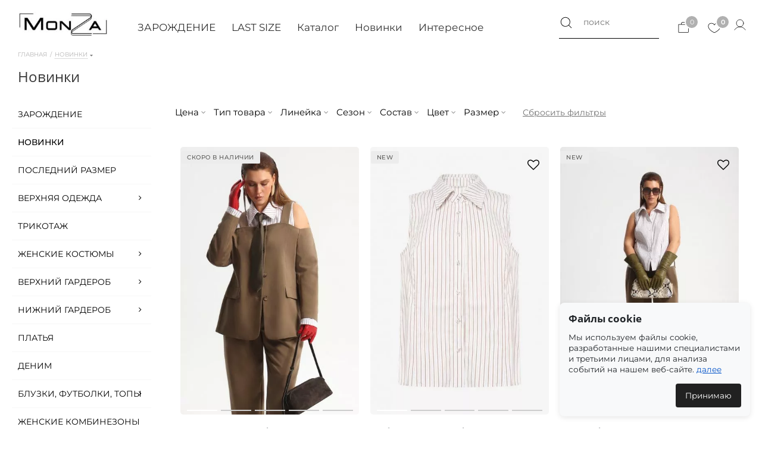

--- FILE ---
content_type: text/html; charset=UTF-8
request_url: https://mono-stil.ru/novinki/filter/naimenovaniya-is-502084aeae8d5f24e0027a611fbb66a4/apply/
body_size: 57419
content:
<!DOCTYPE html>
<html xmlns="http://www.w3.org/1999/xhtml" xml:lang="ru" lang="ru" >
<head><link rel="canonical" href="https://mono-stil.ru/novinki/filter/naimenovaniya-is-502084aeae8d5f24e0027a611fbb66a4/apply/">

<style id="snapshot-mask-style">
 @media screen and (max-width: 991px) {
    html, body {
      visibility: visible;
    }
#snapshot-loader {display:none!important;}
 
   .fa, [class*="fa-"],
ul.dropdown,
.sidebar,
nav,
header,
.left-sidebar   {
    visibility: visible!important;
  }
  html.snapshot-ready body {
    visibility: hidden;
  }

  html.snapshot-ready .fa,
  html.snapshot-ready [class*="fa-"] {
    visibility: hidden;
  }
  
   }
   
    @media screen and (min-width: 992px) {
  #snapshot-loader {
    position: fixed;
    inset: 0;
    z-index: 999999;
    background: #fff;
    display: flex;
    align-items: center;
    justify-content: center;
  }

   .fa, [class*="fa-"],
ul.dropdown,
.sidebar,
nav,
header,
.left-sidebar   {
    visibility: hidden!important;
  }
 
  html.snapshot-ready body {
    visibility: visible;
  }

  html.snapshot-ready .fa,
  html.snapshot-ready [class*="fa-"] {
    visibility: visible;
  }
  #snapshot-loader {display:block!important;}
   }
</style>

<div id="snapshot-loader">

</div>
	<title>НОВИНКИ - купить в интернет-магазине «Моно-Стиль»</title>
	<meta name="viewport" content="initial-scale=1.0, width=device-width" />
	<meta name="HandheldFriendly" content="true" />
	<meta name="yes" content="yes" />
	<meta name="apple-mobile-web-app-status-bar-style" content="black" />
	<meta name="SKYPE_TOOLBAR" content="SKYPE_TOOLBAR_PARSER_COMPATIBLE" />
	
	

	
    		
		
  
  
<script data-skip-moving="true">(function(w, d, n) {var cl = "bx-core";var ht = d.documentElement;var htc = ht ? ht.className : undefined;if (htc === undefined || htc.indexOf(cl) !== -1){return;}var ua = n.userAgent;if (/(iPad;)|(iPhone;)/i.test(ua)){cl += " bx-ios";}else if (/Windows/i.test(ua)){cl += ' bx-win';}else if (/Macintosh/i.test(ua)){cl += " bx-mac";}else if (/Linux/i.test(ua) && !/Android/i.test(ua)){cl += " bx-linux";}else if (/Android/i.test(ua)){cl += " bx-android";}cl += (/(ipad|iphone|android|mobile|touch)/i.test(ua) ? " bx-touch" : " bx-no-touch");cl += w.devicePixelRatio && w.devicePixelRatio >= 2? " bx-retina": " bx-no-retina";if (/AppleWebKit/.test(ua)){cl += " bx-chrome";}else if (/Opera/.test(ua)){cl += " bx-opera";}else if (/Firefox/.test(ua)){cl += " bx-firefox";}ht.className = htc ? htc + " " + cl : cl;})(window, document, navigator);</script>

<link href="/bitrix/css/aspro.next/notice.min.css?16912677632906"  rel="stylesheet" />
<link href="/bitrix/js/ui/design-tokens/dist/ui.design-tokens.min.css?171928177423463"  rel="stylesheet" />
<link href="/bitrix/js/ui/fonts/opensans/ui.font.opensans.min.css?16642808022320"  rel="stylesheet" />
<link href="/bitrix/js/main/popup/dist/main.popup.bundle.min.css?175122244528056"  rel="stylesheet" />
<link href="/bitrix/js/main/phonenumber/css/phonenumber.min.css?164321083936251"  rel="stylesheet" />
<link href="/bitrix/css/skyweb24.popuppro/animation.min.css?168367645162416"  rel="stylesheet" />
<link href="/bitrix/js/main/core/css/core_popup.min.css?159044087515428"  rel="stylesheet" />
<link href="/bitrix/css/main/font-awesome.min.css?159044087423748"  rel="stylesheet" />
<link href="/bitrix/cache/css/s1/aspro_next/page_e2d7609786a68f120d073c1b4f96476d/page_e2d7609786a68f120d073c1b4f96476d_v1.css?176842761912854"  rel="stylesheet" />
<link href="/bitrix/cache/css/s1/aspro_next/template_d7bf6a30be6ad9bf82d94869400f015f/template_d7bf6a30be6ad9bf82d94869400f015f_v1.css?17684276141435042"  data-template-style="true" rel="stylesheet" />
  




<script type="extension/settings" data-extension="currency.currency-core">{"region":"ru"}</script>


<link rel="shortcut icon" href="/favicon.png" type="image/png" />
<link rel="apple-touch-icon" sizes="180x180" href="/upload/dev2fun.imagecompress/webp/CNext/f50/423c76um0rq3wcyrl0lds2gqs7qq5snu.webp" />
<style>html {--border-radius:8px;--theme-base-color:#424242;--theme-base-color-hue:0;--theme-base-color-saturation:0%;--theme-base-color-lightness:26%;--theme-base-opacity-color:#4242421a;--theme-more-color:#424242;--theme-more-color-hue:0;--theme-more-color-saturation:0%;--theme-more-color-lightness:26%;--theme-lightness-hover-diff:6%;}</style>
<meta property="ya:interaction" content="XML_FORM" />
<meta property="ya:interaction:url" content="https://mono-stil.ru/novinki/filter/naimenovaniya-is-502084aeae8d5f24e0027a611fbb66a4/apply/?mode=xml" />
<meta property="og:image" content="https://mono-stil.ru/upload/dev2fun.imagecompress/webp/iblock/75f/orb9btox1ay249q53gp9nz2l3xa5wig9.webp" />
<link rel="image_src" href="https://mono-stil.ru/upload/dev2fun.imagecompress/webp/iblock/75f/orb9btox1ay249q53gp9nz2l3xa5wig9.webp"  />
<meta property="og:title" content="НОВИНКИ - купить в интернет-магазине «Моно-Стиль»" />
<meta property="og:type" content="website" />
<meta property="og:url" content="https://mono-stil.ru/novinki/filter/naimenovaniya-is-502084aeae8d5f24e0027a611fbb66a4/apply/" />
<meta property="og:description" content="НОВИНКИ по выгодной цене в интернет-магазине «Моно-Стиль». Мы предлагаем качественную стильную одежду больших размеров. Заходите на наш сайт, чтобы ознакомиться с каталогом товаров. Оформить покупку с доставкой можно по телефону 8 (800) 350-75-04." />
  
  
<meta name="description" content="НОВИНКИ по выгодной цене в интернет-магазине «Моно-Стиль». Мы предлагаем качественную стильную одежду больших размеров. Заходите на наш сайт, чтобы ознакомиться с каталогом товаров. Оформить покупку с доставкой можно по телефону 8 (800) 350-75-04." />

	
			<meta name="yandex-verification" content="575e65aeec4940cd" />
    <meta name="yandex-verification" content="c651d24fc92dbdff" />
<link rel='stylesheet' href='/bitrix/templates/aspro_next/css/ionicons.min.css'>
	  <link href="/bitrix/templates/aspro_next/fonts/montserrat.css" rel="stylesheet" >
    <!--'start_frame_cache_NFZdVO'-->    
<!--'end_frame_cache_NFZdVO'-->	
 
 
 

<meta name="robots" content="noindex, follow">
</head>
<!--'start_frame_cache_running_block_frame'-->

<!--'end_frame_cache_running_block_frame'--><body class="site_s1 fill_bg_n " id="main">
<!--<style>   
.footer_inner.no_fill,.video_container_desk,.video_container_mob,.make-red {filter: invert(100%);}
#content {background: #000;}
#content a {color:#000!important}
body .wrapper_inner.wide_page {filter: invert(100%);color:#000!important}
.item_info .cost.prices .price,.footer-light .info,.text-title1, footer .ext_view .bottom-menu .items > .item-link a,.subscribe-form .top_blocks .title, footer .ext_view .subscribe-form .top_blocks .title {color:#000!important}
#content img,footer .ext_view .subscribe-form input.send_btn {filter: invert(100%);}
.company_bottom_block h1,.wrap_md .big p, h2,.bottom-menu a, footer .bottom-under .inner-wrapper .copy-block > div,footer .ext_view .bottom-menu .items > .item-link a {color:#000}
.btn_custom,footer .ext_view .subscribe-form .email_wrap .email_input {background:#000;color:#fff}
a.scroll-to-top.ROUND_COLOR, a.scroll-to-top.RECT_COLOR {background-color: #000;filter: invert(100%);}
.whatsapp-block img{background: #000;filter: invert(100%);}
body #header{filter: invert(100%);}
.wrapper1{background:#000;color:#fff}
.megamenu_img_block ul li img {filter: invert(100%);}
.basket-link .count:not(.basket-count),#mobilemenu .menu > ul > li.counters .count.empted {background: #242424;}
body #headerfixed {filter: invert(100%);}
body #mobileheader .mobileheader-v1 {filter: invert(100%);}
body #mobilemenu {filter: invert(100%);}
ul.add_img_block_mob li a img {filter: invert(100%);}
.dark-color:not(.active),.dark-color,.mainmenu a,#mobilemenu .contacts .title,#mobilemenu .contacts a, #mobilemenu .menu > ul > li > a:not(.not-weight),#mobilemenu .menu ul > li.menu_title a {color:#000!important}
.inline-search-block {filter: invert(100%);}
@media not print {
  .inline-search-block.fixed.big .search .btn-search {background: #000 !important;}
}
#title-search-input::placeholder,.bx_item_element span,.price .title-search-price .price:not(.discount),#mobileheader [class^="mobileheader-"],#mobilemenu .expanded > .dropdown .menu_title,.cabinet-dropdown .cabinet-dropdown__item--link,.btn.btn-default.white:not(.grey), .bx_searche .bx_item_element .all_result_title  {color:#000!important}
@media not print {
  .inline-search-block.fixed.big .search .search-input:placeholder {color:#000!important}
}
div.title-search-result {filter: invert(100%);}
.bx_searche .bx_img_element img {filter: invert(100%);}
.cost .price.discount strike  {color:#242424!important}
.bu_bw_cls-1 {fill: #000!important;}
.mobile-menu-contacts .descr {color: #424242!important;}
.roistat-multiwidget-pulsator-fill {background: #ccc!important;}

</style>--> 
 

	<div id="panel"></div>
	
	<!--'start_frame_cache_WIklcT'-->
<!--'end_frame_cache_WIklcT'-->				<!--'start_frame_cache_basketitems-component-block'-->												<div id="ajax_basket"></div>
					<!--'end_frame_cache_basketitems-component-block'-->						
		
					
	<div class="wrapper1  header_bglight with_left_block  catalog_page basket_normal basket_fill_DARK side_LEFT catalog_icons_N banner_auto with_fast_view mheader-v1 header-vcustom regions_N fill_N footer-vcustom front-vcustom mfixed_N mfixed_view_always title-vcustom with_phones store_LIST_AMOUNT">
		

		<div class="header_wrap title-vcustom">
			<header id="header">
				
<div class="header-v5 header-wrapper">
	<div class="logo_and_menu-row">
		<div class="logo-row">
			<div class="maxwidth-theme">
				<div class="row">
					<div class="logo-block col-md-2 col-sm-3">
						<div class="logo colored">
							<a href="/"><img src="/upload/dev2fun.imagecompress/webp/CNext/be7/w8hudw0gl33xrjt790njei9uas5qydu6.webp" alt="Моно-стиль" title="Моно-стиль" data-src="" /></a>						</div>
					</div>
							
		
			
				<div class="menu-only menu-in mobile-none">
						<nav class="mega-menu sliced">
							


 <ul class="mainmenu">
	
    
   
  <li>  <a href="/1-kapsula/">	<span class="">ЗАРОЖДЕНИЕ</span>  </a>  


</li>
	
    
   
  <li>  <a href="/posledniy-razmer/">	<span class="">LAST SIZE</span>  </a>  


</li>
	
    
   
  <li>  <a href="/smotret-vse/">	<span class="">Каталог</span>  </a>  
		<div class="submenu_block">
      <ul class="submenu">
		           <li>
         <a href="/1-kapsula/">
		 <span class="">ЗАРОЖДЕНИЕ</span></a>
		 
		 
		 

         </li>

		           <li>
         <a href="/novinki/">
		 <span class="">Новинки</span></a>
		 
		 
		 

         </li>

		           <li>
         <a href="/posledniy-razmer/">
		 <span class="">Последний размер</span></a>
		 
		 
		 

         </li>

		           <li>
         <a href="/verhnyaya-odezhda/">
		 <span class="">Верхняя одежда</span></a>
		 
		 
		 
              <ul class="subsubmenu">

                              <li>  <a href="/verhnyaya-odezhda/shuby/">
			  <span class="">Шубы</span>  </a></li>
			  
			   
			
                             <li>  <a href="/verhnyaya-odezhda/zenskie-dublenki-bolshogo-razmera/">
			  <span class="">Дубленки</span>  </a></li>
			  
			   
			
                             <li>  <a href="/verhnyaya-odezhda/zenskie-puxoviki-bolshogo-razmera/">
			  <span class="">Пуховики</span>  </a></li>
			  
			   
			
                             <li>  <a href="/verhnyaya-odezhda/zenskie-palto-bolshogo-razmera/">
			  <span class="">Пальто</span>  </a></li>
			  
			   
			
                             <li>  <a href="/verhnyaya-odezhda/zenskie-plaschi-bolshogo-razmera/">
			  <span class="">Тренчи</span>  </a></li>
			  
			   
			
                             <li>  <a href="/verhnyaya-odezhda/kurtki_i_vetrovki/">
			  <span class="">Куртки, ветровки</span>  </a></li>
			  
			   
			
               
               </ul>
            
         </li>

		           <li>
         <a href="/trikotazhq/">
		 <span class="">Трикотаж</span></a>
		 
		 
		 

         </li>

		           <li>
         <a href="/zhenskie_kostyumy/">
		 <span class="">Женские костюмы</span></a>
		 
		 
		 
              <ul class="subsubmenu">

                              <li>  <a href="/zhenskie_kostyumy/ofisnye-kostyumy/">
			  <span class="">Офисные костюмы</span>  </a></li>
			  
			   
			
                             <li>  <a href="/zhenskie_kostyumy/trikotazhnye-kostyumy/">
			  <span class="">Трикотажные костюмы</span>  </a></li>
			  
			   
			
                             <li>  <a href="/zhenskie_kostyumy/sportivnye-kostyumy/">
			  <span class="">Спортивные костюмы</span>  </a></li>
			  
			   
			
               
               </ul>
            
         </li>

		           <li>
         <a href="/zhilety-zhakety-kardigan-poncho/">
		 <span class="">Верхний гардероб</span></a>
		 
		 
		 
              <ul class="subsubmenu">

                              <li>  <a href="/zhilety-zhakety-kardigan-poncho/zhaketyQha/">
			  <span class="">Жакеты</span>  </a></li>
			  
			   
			
                             <li>  <a href="/zhilety-zhakety-kardigan-poncho/dzhempera_tolstovka_svitshot/">
			  <span class="">Джемперы</span>  </a></li>
			  
			   
			
                             <li>  <a href="/zhilety-zhakety-kardigan-poncho/zhenskie-kardigany/">
			  <span class="">Кардиганы</span>  </a></li>
			  
			   
			
                             <li>  <a href="/zhilety-zhakety-kardigan-poncho/zhenskie-zhilety/">
			  <span class="">Жилеты</span>  </a></li>
			  
			   
			
                             <li>  <a href="/zhilety-zhakety-kardigan-poncho/svitshoty/">
			  <span class="">Свитшоты</span>  </a></li>
			  
			   
			
                             <li>  <a href="/zhilety-zhakety-kardigan-poncho/vodolazki/">
			  <span class="">Водолазки</span>  </a></li>
			  
			   
			
               
               </ul>
            
         </li>

		           <li>
         <a href="/bryuki-djinsi-losini-kapri/">
		 <span class="">Нижний гардероб</span></a>
		 
		 
		 
              <ul class="subsubmenu">

                              <li>  <a href="/bryuki-djinsi-losini-kapri/zenskie-djinsi-bolshogo-razmera/">
			  <span class="">Женские джинсы</span>  </a></li>
			  
			   
			
                             <li>  <a href="/bryuki-djinsi-losini-kapri/zhenskie-brjuki/">
			  <span class="">Женские брюки</span>  </a></li>
			  
			   
			
                             <li>  <a href="/bryuki-djinsi-losini-kapri/yubki/">
			  <span class="">Юбки</span>  </a></li>
			  
			   
			
                             <li>  <a href="/bryuki-djinsi-losini-kapri/shorty/">
			  <span class="">Шорты</span>  </a></li>
			  
			   
			
               
               </ul>
            
         </li>

		           <li>
         <a href="/platya-sarafan/">
		 <span class="">Платья</span></a>
		 
		 
		 

         </li>

		           <li>
         <a href="/denim/">
		 <span class="">Деним</span></a>
		 
		 
		 

         </li>

		           <li>
         <a href="/bluzki_futbolki/">
		 <span class="">Блузки, футболки, топы</span></a>
		 
		 
		 
              <ul class="subsubmenu">

                              <li>  <a href="/bluzki_futbolki/rubashki/">
			  <span class="">Рубашки</span>  </a></li>
			  
			   
			
                             <li>  <a href="/bluzki_futbolki/zenskie-bluzki-bolshogo-razmera/">
			  <span class="">Блузки</span>  </a></li>
			  
			   
			
                             <li>  <a href="/bluzki_futbolki/longslivy/">
			  <span class="">Лонгсливы</span>  </a></li>
			  
			   
			
                             <li>  <a href="/bluzki_futbolki/futbolka/">
			  <span class="">Футболки</span>  </a></li>
			  
			   
			
                             <li>  <a href="/bluzki_futbolki/topy/">
			  <span class="">Топы</span>  </a></li>
			  
			   
			
               
               </ul>
            
         </li>

		           <li>
         <a href="/zhenskie-kombinezony/">
		 <span class="">Комбинезоны</span></a>
		 
		 
		 

         </li>

		           <li>
         <a href="/zhenskaya_obuv/">
		 <span class="">Женская обувь</span></a>
		 
		 
		 
              <ul class="subsubmenu">

                              <li>  <a href="/zhenskaya_obuv/kazaki/">
			  <span class="">Казаки</span>  </a></li>
			  
			   
			
                             <li>  <a href="/zhenskaya_obuv/sapogi/">
			  <span class="">Сапоги</span>  </a></li>
			  
			   
			
                             <li>  <a href="/zhenskaya_obuv/botforty/">
			  <span class="">Ботфорты</span>  </a></li>
			  
			   
			
                             <li>  <a href="/zhenskaya_obuv/botilony/">
			  <span class="">Ботильоны</span>  </a></li>
			  
			   
			
                             <li>  <a href="/zhenskaya_obuv/botinki/">
			  <span class="">Ботинки</span>  </a></li>
			  
			   
			
                             <li>  <a href="/zhenskaya_obuv/lofery/">
			  <span class="">Лоферы</span>  </a></li>
			  
			   
			
                             <li>  <a href="/zhenskaya_obuv/krossovki/">
			  <span class="">Кроссовки</span>  </a></li>
			  
			   
			
                             <li>  <a href="/zhenskaya_obuv/tufli/">
			  <span class="">Туфли</span>  </a></li>
			  
			   
			
               
               </ul>
            
         </li>

		           <li>
         <a href="/aksessuary/">
		 <span class="">Аксессуары</span></a>
		 
		 
		 
              <ul class="subsubmenu">

                              <li>  <a href="/aksessuary/shapka_zhenskaya/">
			  <span class="">Шапки и шарфы</span>  </a></li>
			  
			   
			
                             <li>  <a href="/aksessuary/bizhuteriya/">
			  <span class="">Бижутерия</span>  </a></li>
			  
			   
			
                             <li>  <a href="/aksessuary/sumkipSy/">
			  <span class="">Сумки</span>  </a></li>
			  
			   
			
                             <li>  <a href="/aksessuary/remni/">
			  <span class="">Ремни</span>  </a></li>
			  
			   
			
               
               </ul>
            
         </li>

		           <li>
         <a href="/plyazhnaya_moda/">
		 <span class="">Пляжная мода</span></a>
		 
		 
		 
              <ul class="subsubmenu">

                              <li>  <a href="/plyazhnaya_moda/kupalniki/">
			  <span class="">Купальники</span>  </a></li>
			  
			   
			
               
               </ul>
            
         </li>

		           <li>
         <a href="/smotret-vse/">
		 <span class="">Смотреть все</span></a>
		 
		 
		 

         </li>

		           <li>
         <a href="/ip-lukomskaya/">
		 <span class="">LUKOMSKAYA</span></a>
		 
		 
		 

         </li>

		

       </ul>
	   		<div class="megamenu_img_block">
   <ul>
			
         <li>  <a href="/1-kapsula/"> 
		   <img src="/upload/dev2fun.imagecompress/webp/resize_cache/iblock/bf4/200_200_1/de6mmh4uyupjcl9vfe2p2scjk3ciry49.webp" alt="Зарождение">
      
       
    <div>Зарождение</div></a>
   <div></div></li>
			
         <li>  <a href="/verhnyaya-odezhda/"> 
		   <img src="/upload/dev2fun.imagecompress/webp/resize_cache/iblock/e14/200_200_1/36vij0kydzhlokdh4vj68phkvrp481he.webp" alt="Верхняя одежда">
      
       
    <div>Верхняя одежда</div></a>
   <div></div></li>

    </ul>
	</div>
		</div>

   

</li>
	
    
   
  <li>  <a href="/novinki/">	<span class="">Новинки</span>  </a>  
		<div class="submenu_block">
      <ul class="submenu">
		           <li>
         <a href="https://mono-stil.ru/novinki/">
		 <span class="">Новая одежда</span></a>
		 
		 
		 

         </li>

		           <li>
         <a href="https://mono-stil.ru/zhenskaya_obuv/filter/hit-is-new/">
		 <span class="">Новая обувь</span></a>
		 
		 
		 

         </li>

		

       </ul>
	   		<div class="megamenu_img_block">
   <ul>
			
         <li>  <a href="/platya-sarafan/"> 
		   <img src="/upload/dev2fun.imagecompress/webp/resize_cache/iblock/2ec/200_200_1/ek64v5y8owb7w3spcoxzaswjxmkcyov3.webp" alt="Платья">
      
       
    <div>Платья</div></a>
   <div></div></li>
			
         <li>  <a href="/trikotazhq/"> 
		   <img src="/upload/dev2fun.imagecompress/webp/resize_cache/iblock/612/200_200_1/mx3lwlk08y3546oscwi6k9p3h66mqbc8.webp" alt="Трикотаж">
      
       
    <div>Трикотаж</div></a>
   <div></div></li>
			
         <li>  <a href="/aksessuary/bizhuteriya/"> 
		   <img src="/upload/dev2fun.imagecompress/webp/resize_cache/iblock/81b/200_200_1/mytxd1gzvnv3484ozv7ii61e9sniv8xx.webp" alt="Аксессуары">
      
       
    <div>Аксессуары</div></a>
   <div></div></li>
			
         <li>  <a href="/zhenskaya_obuv/"> 
		   <img src="/upload/dev2fun.imagecompress/webp/resize_cache/iblock/731/200_200_1/0ki7j5xwhp15c0gdxr3qo1vt35kmf78m.webp" alt="Новая обувь">
      
       
    <div>Новая обувь</div></a>
   <div></div></li>

    </ul>
	</div>
		</div>

   

</li>
	
    
   
  <li>  <a href="/company/news/">	<span class="">Интересное</span>  </a>  
		<div class="submenu_block">
      <ul class="submenu">
		           <li>
         <a href="/lookbooks/">
		 <span class="">Лукбуки</span></a>
		 
		 
		 

         </li>

		           <li>
         <a href="/company/news/">
		 <span class="">Новости</span></a>
		 
		 
		 

         </li>

		           <li>
         <a href="/blog/">
		 <span class="">Блог</span></a>
		 
		 
		 

         </li>

		           <li>
         <a href="/company/reviews/">
		 <span class="">Отзывы клиентов</span></a>
		 
		 
		 

         </li>

		           <li>
         <a href="/blog/articles/nashi-klienty/">
		 <span class="">Фото клиентов</span></a>
		 
		 
		 

         </li>

		           <li>
         <a href="/help/sostav-uhod/">
		 <span class="">Уход за одеждой</span></a>
		 
		 
		 

         </li>

		           <li>
         <a href="/help/razmernaja-setka/">
		 <span class="">Размерная сетка</span></a>
		 
		 
		 

         </li>

		

       </ul>
	   		<div class="megamenu_img_block">
   <ul>
			
         <li>  <a href="/lookbooks/zarozhdenie-pre-spring-collection-2026/"> 
		   <img src="/upload/dev2fun.imagecompress/webp/resize_cache/iblock/4d1/200_200_1/ma1vqblmpfky0u5m91lipxmf6vxqus2k.webp" alt="Лукбук Зарождение">
      
       
    <div>Лукбук Зарождение</div></a>
   <div></div></li>
			
         <li>  <a href="//mono-stil.ru/company/news/"> 
		   <img src="/upload/dev2fun.imagecompress/webp/resize_cache/iblock/c3e/200_200_1/i5ondy412cj4e0bcighuymmvep59squ0.webp" alt="Новости недели">
      
       
    <div>Новости недели</div></a>
   <div></div></li>
			
         <li>  <a href="/blog/articles/simfoniya-prirodnykh-ottenkov-v-kapsule-zarozhdenie/"> 
		   <img src="/upload/dev2fun.imagecompress/webp/resize_cache/iblock/43f/200_200_1/nx12rxrxsywkhy1s24w4xp4h9oirume0.webp" alt="Все о новой коллекции">
      
       
    <div>Все о новой коллекции</div></a>
   <div></div></li>
			
         <li>  <a href="/blog/articles/garmoniya-2026-polnyy-spektr-samykh-trendovykh-ottenkov-vesny/"> 
		   <img src="/upload/dev2fun.imagecompress/webp/resize_cache/iblock/b16/200_200_1/uqxzacusl38va6ujsjs3576cr0hljjpj.webp" alt="Трендовые цвета на весну">
      
       
    <div>Трендовые цвета на весну</div></a>
   <div></div></li>

    </ul>
	</div>
		</div>

   

</li>

  </ul>  

						</nav>
					</div>
				
			
			
			
					<div class="right-icons icons-block-new pull-right">
						
						<div class="pull-right">
							<div class="wrap_icon inner-table-block">
										
		<!--'start_frame_cache_header-auth-block1'-->							<!-- noindex --><a rel="nofollow" title="" class="personal-link dark-color animate-load" data-event="jqm" data-param-type="auth" data-param-backurl="/novinki/filter/naimenovaniya-is-502084aeae8d5f24e0027a611fbb66a4/apply/" data-name="auth" href="/personal/"><i class="svg inline big svg-inline-cabinet" aria-hidden="true" ><svg xmlns="http://www.w3.org/2000/svg" viewBox="0 0 256 256" id="user"><rect width="256" height="256" fill="none"></rect><circle cx="128" cy="96" r="64" fill="none" stroke="#000" stroke-linecap="round" stroke-linejoin="round" stroke-width="8"></circle><path fill="none" stroke="#000" stroke-linecap="round" stroke-linejoin="round" stroke-width="8" d="M30.989,215.99064a112.03731,112.03731,0,0,1,194.02311.002"></path></svg></i></a><!-- /noindex -->									<!--'end_frame_cache_header-auth-block1'-->								</div>
						</div>
						<div class="pull-right block-link">
														<!--'start_frame_cache_header-basket-with-compare-block1'-->									<!-- noindex -->
											<span class="pull-right wrap_icon inner-table-block baskets">
											<a rel="nofollow" class="basket-link delay 1 big " href="/basket/?delayed=Y#delayed" title="Список отложенных товаров пуст">
							<span class="js-basket-block">
								<i class="svg inline  svg-inline-wish big" aria-hidden="true" ><svg xmlns="http://www.w3.org/2000/svg" viewBox="0 0 512 512" width="24" height="24" id="heart"><path d="M359.385 80C319.966 80 277.171 97.599 256 132.8 234.83 97.599 192.034 80 152.615 80 83.647 80 32 123.238 32 195.779c0 31.288 12.562 71.924 40.923 105.657 28.359 33.735 45.229 51.7 100.153 88C228 425.738 256 432 256 432s28-6.262 82.924-42.564c54.923-36.3 71.794-54.265 100.153-88C467.438 267.703 480 227.067 480 195.779 480 123.238 428.353 80 359.385 80zm67.445 211.141c-26.852 31.94-42.18 48.895-96.729 84.947-40.237 26.596-65.252 36.301-74.102 39.233-8.85-2.933-33.864-12.639-74.102-39.233-54.548-36.052-69.876-53.006-96.729-84.948-12.065-14.351-21.857-31.274-28.316-48.943C51.062 226.355 48 210.304 48 195.779c0-30.284 10.131-55.643 29.297-73.335 9.14-8.437 20.158-14.992 32.752-19.484 12.945-4.619 27.266-6.96 42.566-6.96 38.018 0 73.217 17.682 89.674 45.046L256 163.844l13.711-22.798C286.169 113.682 321.368 96 359.385 96c15.3 0 29.621 2.341 42.566 6.959 12.594 4.493 23.612 11.048 32.752 19.484C453.869 140.136 464 165.495 464 195.779c0 14.525-3.062 30.576-8.854 46.418-6.458 17.668-16.25 34.592-28.316 48.944z"></path></svg></i>								<span class="title dark_link">Отложенные</span>
								<span class="count">0</span>
							</span>
						</a>
											</span>
																<span class="wrap_icon inner-table-block baskets top_basket">
					<div id="main2" class="pull-right">

						<a rel="nofollow" onclick="openNav()" class="openbtn2 basket-link basket has_prices 1 big " title="Корзина пуста">
							<span class="js-basket-block">
								<i class="svg inline  svg-inline-basket big" aria-hidden="true" ><svg id="Flat" xmlns="http://www.w3.org/2000/svg" width="24" height="24" viewBox="0 0 256 256">
  <path d="M208,60H171.81006a43.99152,43.99152,0,0,0-87.62012,0H48A12.01343,12.01343,0,0,0,36,72V200a12.01343,12.01343,0,0,0,12,12H208a12.01343,12.01343,0,0,0,12-12V72A12.01343,12.01343,0,0,0,208,60ZM128,28a36.04775,36.04775,0,0,1,35.77246,32H92.22754A36.04775,36.04775,0,0,1,128,28Zm84,172a4.00427,4.00427,0,0,1-4,4H48a4.00427,4.00427,0,0,1-4-4V72a4.00427,4.00427,0,0,1,4-4H208a4.00427,4.00427,0,0,1,4,4Z"/>
</svg>
</i>								<!--									<span class="wrap">
																<span class="title dark_link">Корзина<span class="count">0</span></span>
																	<span class="prices">пуста</span>
									</span>
								-->
								<span class="count">0</span>
							</span>
						</a>
					
						</div>

<div id="overlayblock"></div>
						<div id="mySidebar2" class="sidebar2">
						<div class="heading_cart_popup"><i class="svg inline  svg-inline-basket big" aria-hidden="true" ><svg id="Flat" xmlns="http://www.w3.org/2000/svg" width="24" height="24" viewBox="0 0 256 256">
  <path d="M208,60H171.81006a43.99152,43.99152,0,0,0-87.62012,0H48A12.01343,12.01343,0,0,0,36,72V200a12.01343,12.01343,0,0,0,12,12H208a12.01343,12.01343,0,0,0,12-12V72A12.01343,12.01343,0,0,0,208,60ZM128,28a36.04775,36.04775,0,0,1,35.77246,32H92.22754A36.04775,36.04775,0,0,1,128,28Zm84,172a4.00427,4.00427,0,0,1-4,4H48a4.00427,4.00427,0,0,1-4-4V72a4.00427,4.00427,0,0,1,4-4H208a4.00427,4.00427,0,0,1,4,4Z"/>
</svg>
</i> Корзина </div>
  <a href="javascript:void(0)" class="closebtn2" onclick="closeNav()"><div><i>Закрыть</i> <span>&times; </span></div> </a><span class="basket_hover_block loading_block loading_block_content"></span></div>
											</span>
										<!-- /noindex -->
							<!--'end_frame_cache_header-basket-with-compare-block1'-->									</div>
												
						
					</div>
						<div class="pull-right srch-block mobile-none">
							
			<div class="search-wrapper">
				<div id="title-search">
					<form action="/catalog-search/" class="search">
					
						<div class="search-input-div-new">
						<div class="search-button-div-new">
							<button class="btn-search-new" type="submit" name="s" value=""><i class="svg svg-search-new svg-black-new"></i></button>
							
						</div>
							<input class="search-input-new" id="title-search-input" type="text" name="q" value="" placeholder="поиск" size="20" maxlength="50" autocomplete="off" />
						</div>
						
					</form>
				</div>
			</div>
	

					</div>
				</div>
			</div>
		</div>	</div>

			
		
	
	<div class="line-row visible-xs"></div>
</div>			</header>
		</div>

					<div id="headerfixed">
				<div class="maxwidth-theme">
	<div class="logo-row v2 row margin0 menu-row">
		<div class="inner-table-block nopadding logo-block">
			<div class="logo colored">
				<a href="/"><img src="/upload/dev2fun.imagecompress/webp/CNext/be7/w8hudw0gl33xrjt790njei9uas5qydu6.webp" alt="Моно-стиль" title="Моно-стиль" data-src="" /></a>			</div>
		</div>
		<div class="inner-table-block menu-block">
			<div class="navs table-menu js-nav">
								<nav class="mega-menu sliced">
					<!-- noindex -->
					


 <ul class="mainmenu">
	
    
   
  <li>  <a href="/1-kapsula/">	<span class="">ЗАРОЖДЕНИЕ</span>  </a>  


</li>
	
    
   
  <li>  <a href="/posledniy-razmer/">	<span class="">LAST SIZE</span>  </a>  


</li>
	
    
   
  <li>  <a href="/smotret-vse/">	<span class="">Каталог</span>  </a>  
		<div class="submenu_block">
      <ul class="submenu">
		           <li>
         <a href="/1-kapsula/">
		 <span class="">ЗАРОЖДЕНИЕ</span></a>
		 
		 
		 

         </li>

		           <li>
         <a href="/novinki/">
		 <span class="">Новинки</span></a>
		 
		 
		 

         </li>

		           <li>
         <a href="/posledniy-razmer/">
		 <span class="">Последний размер</span></a>
		 
		 
		 

         </li>

		           <li>
         <a href="/verhnyaya-odezhda/">
		 <span class="">Верхняя одежда</span></a>
		 
		 
		 
              <ul class="subsubmenu">

                              <li>  <a href="/verhnyaya-odezhda/shuby/">
			  <span class="">Шубы</span>  </a></li>
			  
			   
			
                             <li>  <a href="/verhnyaya-odezhda/zenskie-dublenki-bolshogo-razmera/">
			  <span class="">Дубленки</span>  </a></li>
			  
			   
			
                             <li>  <a href="/verhnyaya-odezhda/zenskie-puxoviki-bolshogo-razmera/">
			  <span class="">Пуховики</span>  </a></li>
			  
			   
			
                             <li>  <a href="/verhnyaya-odezhda/zenskie-palto-bolshogo-razmera/">
			  <span class="">Пальто</span>  </a></li>
			  
			   
			
                             <li>  <a href="/verhnyaya-odezhda/zenskie-plaschi-bolshogo-razmera/">
			  <span class="">Тренчи</span>  </a></li>
			  
			   
			
                             <li>  <a href="/verhnyaya-odezhda/kurtki_i_vetrovki/">
			  <span class="">Куртки, ветровки</span>  </a></li>
			  
			   
			
               
               </ul>
            
         </li>

		           <li>
         <a href="/trikotazhq/">
		 <span class="">Трикотаж</span></a>
		 
		 
		 

         </li>

		           <li>
         <a href="/zhenskie_kostyumy/">
		 <span class="">Женские костюмы</span></a>
		 
		 
		 
              <ul class="subsubmenu">

                              <li>  <a href="/zhenskie_kostyumy/ofisnye-kostyumy/">
			  <span class="">Офисные костюмы</span>  </a></li>
			  
			   
			
                             <li>  <a href="/zhenskie_kostyumy/trikotazhnye-kostyumy/">
			  <span class="">Трикотажные костюмы</span>  </a></li>
			  
			   
			
                             <li>  <a href="/zhenskie_kostyumy/sportivnye-kostyumy/">
			  <span class="">Спортивные костюмы</span>  </a></li>
			  
			   
			
               
               </ul>
            
         </li>

		           <li>
         <a href="/zhilety-zhakety-kardigan-poncho/">
		 <span class="">Верхний гардероб</span></a>
		 
		 
		 
              <ul class="subsubmenu">

                              <li>  <a href="/zhilety-zhakety-kardigan-poncho/zhaketyQha/">
			  <span class="">Жакеты</span>  </a></li>
			  
			   
			
                             <li>  <a href="/zhilety-zhakety-kardigan-poncho/dzhempera_tolstovka_svitshot/">
			  <span class="">Джемперы</span>  </a></li>
			  
			   
			
                             <li>  <a href="/zhilety-zhakety-kardigan-poncho/zhenskie-kardigany/">
			  <span class="">Кардиганы</span>  </a></li>
			  
			   
			
                             <li>  <a href="/zhilety-zhakety-kardigan-poncho/zhenskie-zhilety/">
			  <span class="">Жилеты</span>  </a></li>
			  
			   
			
                             <li>  <a href="/zhilety-zhakety-kardigan-poncho/svitshoty/">
			  <span class="">Свитшоты</span>  </a></li>
			  
			   
			
                             <li>  <a href="/zhilety-zhakety-kardigan-poncho/vodolazki/">
			  <span class="">Водолазки</span>  </a></li>
			  
			   
			
               
               </ul>
            
         </li>

		           <li>
         <a href="/bryuki-djinsi-losini-kapri/">
		 <span class="">Нижний гардероб</span></a>
		 
		 
		 
              <ul class="subsubmenu">

                              <li>  <a href="/bryuki-djinsi-losini-kapri/zenskie-djinsi-bolshogo-razmera/">
			  <span class="">Женские джинсы</span>  </a></li>
			  
			   
			
                             <li>  <a href="/bryuki-djinsi-losini-kapri/zhenskie-brjuki/">
			  <span class="">Женские брюки</span>  </a></li>
			  
			   
			
                             <li>  <a href="/bryuki-djinsi-losini-kapri/yubki/">
			  <span class="">Юбки</span>  </a></li>
			  
			   
			
                             <li>  <a href="/bryuki-djinsi-losini-kapri/shorty/">
			  <span class="">Шорты</span>  </a></li>
			  
			   
			
               
               </ul>
            
         </li>

		           <li>
         <a href="/platya-sarafan/">
		 <span class="">Платья</span></a>
		 
		 
		 

         </li>

		           <li>
         <a href="/denim/">
		 <span class="">Деним</span></a>
		 
		 
		 

         </li>

		           <li>
         <a href="/bluzki_futbolki/">
		 <span class="">Блузки, футболки, топы</span></a>
		 
		 
		 
              <ul class="subsubmenu">

                              <li>  <a href="/bluzki_futbolki/rubashki/">
			  <span class="">Рубашки</span>  </a></li>
			  
			   
			
                             <li>  <a href="/bluzki_futbolki/zenskie-bluzki-bolshogo-razmera/">
			  <span class="">Блузки</span>  </a></li>
			  
			   
			
                             <li>  <a href="/bluzki_futbolki/longslivy/">
			  <span class="">Лонгсливы</span>  </a></li>
			  
			   
			
                             <li>  <a href="/bluzki_futbolki/futbolka/">
			  <span class="">Футболки</span>  </a></li>
			  
			   
			
                             <li>  <a href="/bluzki_futbolki/topy/">
			  <span class="">Топы</span>  </a></li>
			  
			   
			
               
               </ul>
            
         </li>

		           <li>
         <a href="/zhenskie-kombinezony/">
		 <span class="">Комбинезоны</span></a>
		 
		 
		 

         </li>

		           <li>
         <a href="/zhenskaya_obuv/">
		 <span class="">Женская обувь</span></a>
		 
		 
		 
              <ul class="subsubmenu">

                              <li>  <a href="/zhenskaya_obuv/kazaki/">
			  <span class="">Казаки</span>  </a></li>
			  
			   
			
                             <li>  <a href="/zhenskaya_obuv/sapogi/">
			  <span class="">Сапоги</span>  </a></li>
			  
			   
			
                             <li>  <a href="/zhenskaya_obuv/botforty/">
			  <span class="">Ботфорты</span>  </a></li>
			  
			   
			
                             <li>  <a href="/zhenskaya_obuv/botilony/">
			  <span class="">Ботильоны</span>  </a></li>
			  
			   
			
                             <li>  <a href="/zhenskaya_obuv/botinki/">
			  <span class="">Ботинки</span>  </a></li>
			  
			   
			
                             <li>  <a href="/zhenskaya_obuv/lofery/">
			  <span class="">Лоферы</span>  </a></li>
			  
			   
			
                             <li>  <a href="/zhenskaya_obuv/krossovki/">
			  <span class="">Кроссовки</span>  </a></li>
			  
			   
			
                             <li>  <a href="/zhenskaya_obuv/tufli/">
			  <span class="">Туфли</span>  </a></li>
			  
			   
			
               
               </ul>
            
         </li>

		           <li>
         <a href="/aksessuary/">
		 <span class="">Аксессуары</span></a>
		 
		 
		 
              <ul class="subsubmenu">

                              <li>  <a href="/aksessuary/shapka_zhenskaya/">
			  <span class="">Шапки и шарфы</span>  </a></li>
			  
			   
			
                             <li>  <a href="/aksessuary/bizhuteriya/">
			  <span class="">Бижутерия</span>  </a></li>
			  
			   
			
                             <li>  <a href="/aksessuary/sumkipSy/">
			  <span class="">Сумки</span>  </a></li>
			  
			   
			
                             <li>  <a href="/aksessuary/remni/">
			  <span class="">Ремни</span>  </a></li>
			  
			   
			
               
               </ul>
            
         </li>

		           <li>
         <a href="/plyazhnaya_moda/">
		 <span class="">Пляжная мода</span></a>
		 
		 
		 
              <ul class="subsubmenu">

                              <li>  <a href="/plyazhnaya_moda/kupalniki/">
			  <span class="">Купальники</span>  </a></li>
			  
			   
			
               
               </ul>
            
         </li>

		           <li>
         <a href="/smotret-vse/">
		 <span class="">Смотреть все</span></a>
		 
		 
		 

         </li>

		           <li>
         <a href="/ip-lukomskaya/">
		 <span class="">LUKOMSKAYA</span></a>
		 
		 
		 

         </li>

		

       </ul>
	   		<div class="megamenu_img_block">
   <ul>
			
         <li>  <a href="/1-kapsula/"> 
		   <img src="/upload/dev2fun.imagecompress/webp/resize_cache/iblock/bf4/200_200_1/de6mmh4uyupjcl9vfe2p2scjk3ciry49.webp" alt="Зарождение">
      
       
    <div>Зарождение</div></a>
   <div></div></li>
			
         <li>  <a href="/verhnyaya-odezhda/"> 
		   <img src="/upload/dev2fun.imagecompress/webp/resize_cache/iblock/e14/200_200_1/36vij0kydzhlokdh4vj68phkvrp481he.webp" alt="Верхняя одежда">
      
       
    <div>Верхняя одежда</div></a>
   <div></div></li>

    </ul>
	</div>
		</div>

   

</li>
	
    
   
  <li>  <a href="/novinki/">	<span class="">Новинки</span>  </a>  
		<div class="submenu_block">
      <ul class="submenu">
		           <li>
         <a href="https://mono-stil.ru/novinki/">
		 <span class="">Новая одежда</span></a>
		 
		 
		 

         </li>

		           <li>
         <a href="https://mono-stil.ru/zhenskaya_obuv/filter/hit-is-new/">
		 <span class="">Новая обувь</span></a>
		 
		 
		 

         </li>

		

       </ul>
	   		<div class="megamenu_img_block">
   <ul>
			
         <li>  <a href="/platya-sarafan/"> 
		   <img src="/upload/dev2fun.imagecompress/webp/resize_cache/iblock/2ec/200_200_1/ek64v5y8owb7w3spcoxzaswjxmkcyov3.webp" alt="Платья">
      
       
    <div>Платья</div></a>
   <div></div></li>
			
         <li>  <a href="/trikotazhq/"> 
		   <img src="/upload/dev2fun.imagecompress/webp/resize_cache/iblock/612/200_200_1/mx3lwlk08y3546oscwi6k9p3h66mqbc8.webp" alt="Трикотаж">
      
       
    <div>Трикотаж</div></a>
   <div></div></li>
			
         <li>  <a href="/aksessuary/bizhuteriya/"> 
		   <img src="/upload/dev2fun.imagecompress/webp/resize_cache/iblock/81b/200_200_1/mytxd1gzvnv3484ozv7ii61e9sniv8xx.webp" alt="Аксессуары">
      
       
    <div>Аксессуары</div></a>
   <div></div></li>
			
         <li>  <a href="/zhenskaya_obuv/"> 
		   <img src="/upload/dev2fun.imagecompress/webp/resize_cache/iblock/731/200_200_1/0ki7j5xwhp15c0gdxr3qo1vt35kmf78m.webp" alt="Новая обувь">
      
       
    <div>Новая обувь</div></a>
   <div></div></li>

    </ul>
	</div>
		</div>

   

</li>
	
    
   
  <li>  <a href="/company/news/">	<span class="">Интересное</span>  </a>  
		<div class="submenu_block">
      <ul class="submenu">
		           <li>
         <a href="/lookbooks/">
		 <span class="">Лукбуки</span></a>
		 
		 
		 

         </li>

		           <li>
         <a href="/company/news/">
		 <span class="">Новости</span></a>
		 
		 
		 

         </li>

		           <li>
         <a href="/blog/">
		 <span class="">Блог</span></a>
		 
		 
		 

         </li>

		           <li>
         <a href="/company/reviews/">
		 <span class="">Отзывы клиентов</span></a>
		 
		 
		 

         </li>

		           <li>
         <a href="/blog/articles/nashi-klienty/">
		 <span class="">Фото клиентов</span></a>
		 
		 
		 

         </li>

		           <li>
         <a href="/help/sostav-uhod/">
		 <span class="">Уход за одеждой</span></a>
		 
		 
		 

         </li>

		           <li>
         <a href="/help/razmernaja-setka/">
		 <span class="">Размерная сетка</span></a>
		 
		 
		 

         </li>

		

       </ul>
	   		<div class="megamenu_img_block">
   <ul>
			
         <li>  <a href="/lookbooks/zarozhdenie-pre-spring-collection-2026/"> 
		   <img src="/upload/dev2fun.imagecompress/webp/resize_cache/iblock/4d1/200_200_1/ma1vqblmpfky0u5m91lipxmf6vxqus2k.webp" alt="Лукбук Зарождение">
      
       
    <div>Лукбук Зарождение</div></a>
   <div></div></li>
			
         <li>  <a href="//mono-stil.ru/company/news/"> 
		   <img src="/upload/dev2fun.imagecompress/webp/resize_cache/iblock/c3e/200_200_1/i5ondy412cj4e0bcighuymmvep59squ0.webp" alt="Новости недели">
      
       
    <div>Новости недели</div></a>
   <div></div></li>
			
         <li>  <a href="/blog/articles/simfoniya-prirodnykh-ottenkov-v-kapsule-zarozhdenie/"> 
		   <img src="/upload/dev2fun.imagecompress/webp/resize_cache/iblock/43f/200_200_1/nx12rxrxsywkhy1s24w4xp4h9oirume0.webp" alt="Все о новой коллекции">
      
       
    <div>Все о новой коллекции</div></a>
   <div></div></li>
			
         <li>  <a href="/blog/articles/garmoniya-2026-polnyy-spektr-samykh-trendovykh-ottenkov-vesny/"> 
		   <img src="/upload/dev2fun.imagecompress/webp/resize_cache/iblock/b16/200_200_1/uqxzacusl38va6ujsjs3576cr0hljjpj.webp" alt="Трендовые цвета на весну">
      
       
    <div>Трендовые цвета на весну</div></a>
   <div></div></li>

    </ul>
	</div>
		</div>

   

</li>

  </ul>  

					<!-- /noindex -->
				</nav>
											</div>
		</div>
		<div class="inner-table-block nopadding small-block">
			<div class="wrap_icon wrap_cabinet">
						
		<!--'start_frame_cache_header-auth-block2'-->							<!-- noindex --><a rel="nofollow" title="" class="personal-link dark-color animate-load" data-event="jqm" data-param-type="auth" data-param-backurl="/novinki/filter/naimenovaniya-is-502084aeae8d5f24e0027a611fbb66a4/apply/" data-name="auth" href="/personal/"><i class="svg inline big svg-inline-cabinet" aria-hidden="true" ><svg xmlns="http://www.w3.org/2000/svg" viewBox="0 0 256 256" id="user"><rect width="256" height="256" fill="none"></rect><circle cx="128" cy="96" r="64" fill="none" stroke="#000" stroke-linecap="round" stroke-linejoin="round" stroke-width="8"></circle><path fill="none" stroke="#000" stroke-linecap="round" stroke-linejoin="round" stroke-width="8" d="M30.989,215.99064a112.03731,112.03731,0,0,1,194.02311.002"></path></svg></i></a><!-- /noindex -->									<!--'end_frame_cache_header-auth-block2'-->				</div>
		</div>
									<!--'start_frame_cache_header-basket-with-compare-block2'-->									<!-- noindex -->
											<a rel="nofollow" class="basket-link delay inner-table-block nopadding big " href="/basket/?delayed=Y#delayed" title="Список отложенных товаров пуст">
							<span class="js-basket-block">
								<i class="svg inline  svg-inline-wish big" aria-hidden="true" ><svg xmlns="http://www.w3.org/2000/svg" viewBox="0 0 512 512" width="24" height="24" id="heart"><path d="M359.385 80C319.966 80 277.171 97.599 256 132.8 234.83 97.599 192.034 80 152.615 80 83.647 80 32 123.238 32 195.779c0 31.288 12.562 71.924 40.923 105.657 28.359 33.735 45.229 51.7 100.153 88C228 425.738 256 432 256 432s28-6.262 82.924-42.564c54.923-36.3 71.794-54.265 100.153-88C467.438 267.703 480 227.067 480 195.779 480 123.238 428.353 80 359.385 80zm67.445 211.141c-26.852 31.94-42.18 48.895-96.729 84.947-40.237 26.596-65.252 36.301-74.102 39.233-8.85-2.933-33.864-12.639-74.102-39.233-54.548-36.052-69.876-53.006-96.729-84.948-12.065-14.351-21.857-31.274-28.316-48.943C51.062 226.355 48 210.304 48 195.779c0-30.284 10.131-55.643 29.297-73.335 9.14-8.437 20.158-14.992 32.752-19.484 12.945-4.619 27.266-6.96 42.566-6.96 38.018 0 73.217 17.682 89.674 45.046L256 163.844l13.711-22.798C286.169 113.682 321.368 96 359.385 96c15.3 0 29.621 2.341 42.566 6.959 12.594 4.493 23.612 11.048 32.752 19.484C453.869 140.136 464 165.495 464 195.779c0 14.525-3.062 30.576-8.854 46.418-6.458 17.668-16.25 34.592-28.316 48.944z"></path></svg></i>								<span class="title dark_link">Отложенные</span>
								<span class="count">0</span>
							</span>
						</a>
										<div id="main2" class="pull-right">

						<a rel="nofollow" onclick="openNav()" class="openbtn2 basket-link basket  inner-table-block nopadding big " title="Корзина пуста">
							<span class="js-basket-block">
								<i class="svg inline  svg-inline-basket big" aria-hidden="true" ><svg id="Flat" xmlns="http://www.w3.org/2000/svg" width="24" height="24" viewBox="0 0 256 256">
  <path d="M208,60H171.81006a43.99152,43.99152,0,0,0-87.62012,0H48A12.01343,12.01343,0,0,0,36,72V200a12.01343,12.01343,0,0,0,12,12H208a12.01343,12.01343,0,0,0,12-12V72A12.01343,12.01343,0,0,0,208,60ZM128,28a36.04775,36.04775,0,0,1,35.77246,32H92.22754A36.04775,36.04775,0,0,1,128,28Zm84,172a4.00427,4.00427,0,0,1-4,4H48a4.00427,4.00427,0,0,1-4-4V72a4.00427,4.00427,0,0,1,4-4H208a4.00427,4.00427,0,0,1,4,4Z"/>
</svg>
</i>								<!--									<span class="wrap">
																<span class="title dark_link">Корзина<span class="count">0</span></span>
																	<span class="prices">пуста</span>
									</span>
								-->
								<span class="count">0</span>
							</span>
						</a>
					
						</div>

<div id="overlayblock"></div>
						<div id="mySidebar2" class="sidebar2">
						<div class="heading_cart_popup"><i class="svg inline  svg-inline-basket big" aria-hidden="true" ><svg id="Flat" xmlns="http://www.w3.org/2000/svg" width="24" height="24" viewBox="0 0 256 256">
  <path d="M208,60H171.81006a43.99152,43.99152,0,0,0-87.62012,0H48A12.01343,12.01343,0,0,0,36,72V200a12.01343,12.01343,0,0,0,12,12H208a12.01343,12.01343,0,0,0,12-12V72A12.01343,12.01343,0,0,0,208,60ZM128,28a36.04775,36.04775,0,0,1,35.77246,32H92.22754A36.04775,36.04775,0,0,1,128,28Zm84,172a4.00427,4.00427,0,0,1-4,4H48a4.00427,4.00427,0,0,1-4-4V72a4.00427,4.00427,0,0,1,4-4H208a4.00427,4.00427,0,0,1,4,4Z"/>
</svg>
</i> Корзина </div>
  <a href="javascript:void(0)" class="closebtn2" onclick="closeNav()"><div><i>Закрыть</i> <span>&times; </span></div> </a><span class="basket_hover_block loading_block loading_block_content"></span></div>
										<!-- /noindex -->
							<!--'end_frame_cache_header-basket-with-compare-block2'-->					<div class="inner-table-block small-block nopadding inline-search-show" data-type_search="fixed">
			<div class="search-block top-btn"><i class="svg svg-search lg"></i></div>
		</div>
	</div>
</div>			</div>
		
		<div id="mobileheader">
			<div class="mobileheader-v1">
	<div class="burger pull-left">
		<i class="svg inline  svg-inline-burger dark" aria-hidden="true" ><svg xmlns="http://www.w3.org/2000/svg" width="18" height="16" viewBox="0 0 18 16">
  <defs>
    <style>
      .bu_bw_cls-1 {
        fill: #222;
        fill-rule: evenodd;
      }
    </style>
  </defs>
  <path data-name="Rounded Rectangle 81 copy 2" class="bu_bw_cls-1" d="M330,114h16a1,1,0,0,1,1,1h0a1,1,0,0,1-1,1H330a1,1,0,0,1-1-1h0A1,1,0,0,1,330,114Zm0,7h16a1,1,0,0,1,1,1h0a1,1,0,0,1-1,1H330a1,1,0,0,1-1-1h0A1,1,0,0,1,330,121Zm0,7h16a1,1,0,0,1,1,1h0a1,1,0,0,1-1,1H330a1,1,0,0,1-1-1h0A1,1,0,0,1,330,128Z" transform="translate(-329 -114)"/>
</svg>
</i>		<i class="svg inline  svg-inline-close dark" aria-hidden="true" ><svg xmlns="http://www.w3.org/2000/svg" width="16" height="16" viewBox="0 0 16 16">
  <defs>
    <style>
      .cccls-1 {
        fill: #222;
        fill-rule: evenodd;
      }
    </style>
  </defs>
  <path data-name="Rounded Rectangle 114 copy 3" class="cccls-1" d="M334.411,138l6.3,6.3a1,1,0,0,1,0,1.414,0.992,0.992,0,0,1-1.408,0l-6.3-6.306-6.3,6.306a1,1,0,0,1-1.409-1.414l6.3-6.3-6.293-6.3a1,1,0,0,1,1.409-1.414l6.3,6.3,6.3-6.3A1,1,0,0,1,340.7,131.7Z" transform="translate(-325 -130)"/>
</svg>
</i>	</div>
	<div class="logo-block pull-left">
		<div class="logo colored">
			<a href="/"><img src="/upload/dev2fun.imagecompress/webp/CNext/be7/w8hudw0gl33xrjt790njei9uas5qydu6.webp" alt="Моно-стиль" title="Моно-стиль" data-src="" /></a>		</div>
	</div>
	<div class="right-icons pull-right">
		<div class="pull-right">
			<div class="wrap_icon">
				<button class="top-btn inline-search-show twosmallfont">
					<i class="svg inline  svg-inline-search big" aria-hidden="true" ><svg xmlns="http://www.w3.org/2000/svg" viewBox="0 0 512 512" id="search"><g><path d="M359,344.9a170.577,170.577,0,0,0,43.4-113.8c0-94.5-76.9-171.3-171.3-171.3-94.5,0-171.3,76.9-171.3,171.3s76.9,171.3,171.3,171.3A170.577,170.577,0,0,0,344.9,359l90.3,90.3a9.82,9.82,0,0,0,7.1,2.9,10.243,10.243,0,0,0,7.1-2.9,9.959,9.959,0,0,0,0-14.1ZM79.7,231.1c0-83.4,67.9-151.3,151.3-151.3s151.3,67.9,151.3,151.3S314.4,382.4,231,382.4,79.7,314.5,79.7,231.1Z"></path></g></svg></i>				</button>
			</div>
		</div>
		<div class="pull-right">
			<div class="wrap_icon wrap_basket">
											<!--'start_frame_cache_header-basket-with-compare-block3'-->									<!-- noindex -->
											<a rel="nofollow" class="basket-link delay  big " href="/basket/?delayed=Y#delayed" title="Список отложенных товаров пуст">
							<span class="js-basket-block">
								<i class="svg inline  svg-inline-wish big" aria-hidden="true" ><svg xmlns="http://www.w3.org/2000/svg" viewBox="0 0 512 512" width="24" height="24" id="heart"><path d="M359.385 80C319.966 80 277.171 97.599 256 132.8 234.83 97.599 192.034 80 152.615 80 83.647 80 32 123.238 32 195.779c0 31.288 12.562 71.924 40.923 105.657 28.359 33.735 45.229 51.7 100.153 88C228 425.738 256 432 256 432s28-6.262 82.924-42.564c54.923-36.3 71.794-54.265 100.153-88C467.438 267.703 480 227.067 480 195.779 480 123.238 428.353 80 359.385 80zm67.445 211.141c-26.852 31.94-42.18 48.895-96.729 84.947-40.237 26.596-65.252 36.301-74.102 39.233-8.85-2.933-33.864-12.639-74.102-39.233-54.548-36.052-69.876-53.006-96.729-84.948-12.065-14.351-21.857-31.274-28.316-48.943C51.062 226.355 48 210.304 48 195.779c0-30.284 10.131-55.643 29.297-73.335 9.14-8.437 20.158-14.992 32.752-19.484 12.945-4.619 27.266-6.96 42.566-6.96 38.018 0 73.217 17.682 89.674 45.046L256 163.844l13.711-22.798C286.169 113.682 321.368 96 359.385 96c15.3 0 29.621 2.341 42.566 6.959 12.594 4.493 23.612 11.048 32.752 19.484C453.869 140.136 464 165.495 464 195.779c0 14.525-3.062 30.576-8.854 46.418-6.458 17.668-16.25 34.592-28.316 48.944z"></path></svg></i>								<span class="title dark_link">Отложенные</span>
								<span class="count">0</span>
							</span>
						</a>
										<div id="main2" class="pull-right">

						<a rel="nofollow" onclick="openNav()" class="openbtn2 basket-link basket   big " title="Корзина пуста">
							<span class="js-basket-block">
								<i class="svg inline  svg-inline-basket big" aria-hidden="true" ><svg id="Flat" xmlns="http://www.w3.org/2000/svg" width="24" height="24" viewBox="0 0 256 256">
  <path d="M208,60H171.81006a43.99152,43.99152,0,0,0-87.62012,0H48A12.01343,12.01343,0,0,0,36,72V200a12.01343,12.01343,0,0,0,12,12H208a12.01343,12.01343,0,0,0,12-12V72A12.01343,12.01343,0,0,0,208,60ZM128,28a36.04775,36.04775,0,0,1,35.77246,32H92.22754A36.04775,36.04775,0,0,1,128,28Zm84,172a4.00427,4.00427,0,0,1-4,4H48a4.00427,4.00427,0,0,1-4-4V72a4.00427,4.00427,0,0,1,4-4H208a4.00427,4.00427,0,0,1,4,4Z"/>
</svg>
</i>								<!--									<span class="wrap">
																<span class="title dark_link">Корзина<span class="count">0</span></span>
																	<span class="prices">пуста</span>
									</span>
								-->
								<span class="count">0</span>
							</span>
						</a>
					
						</div>

<div id="overlayblock"></div>
						<div id="mySidebar2" class="sidebar2">
						<div class="heading_cart_popup"><i class="svg inline  svg-inline-basket big" aria-hidden="true" ><svg id="Flat" xmlns="http://www.w3.org/2000/svg" width="24" height="24" viewBox="0 0 256 256">
  <path d="M208,60H171.81006a43.99152,43.99152,0,0,0-87.62012,0H48A12.01343,12.01343,0,0,0,36,72V200a12.01343,12.01343,0,0,0,12,12H208a12.01343,12.01343,0,0,0,12-12V72A12.01343,12.01343,0,0,0,208,60ZM128,28a36.04775,36.04775,0,0,1,35.77246,32H92.22754A36.04775,36.04775,0,0,1,128,28Zm84,172a4.00427,4.00427,0,0,1-4,4H48a4.00427,4.00427,0,0,1-4-4V72a4.00427,4.00427,0,0,1,4-4H208a4.00427,4.00427,0,0,1,4,4Z"/>
</svg>
</i> Корзина </div>
  <a href="javascript:void(0)" class="closebtn2" onclick="closeNav()"><div><i>Закрыть</i> <span>&times; </span></div> </a><span class="basket_hover_block loading_block loading_block_content"></span></div>
										<!-- /noindex -->
							<!--'end_frame_cache_header-basket-with-compare-block3'-->						</div>
		</div>
		<div class="pull-right">
			<div class="wrap_icon wrap_cabinet">
						
		<!--'start_frame_cache_header-auth-block3'-->							<!-- noindex --><a rel="nofollow" title="" class="personal-link dark-color animate-load" data-event="jqm" data-param-type="auth" data-param-backurl="/novinki/filter/naimenovaniya-is-502084aeae8d5f24e0027a611fbb66a4/apply/" data-name="auth" href="/personal/"><i class="svg inline big svg-inline-cabinet" aria-hidden="true" ><svg xmlns="http://www.w3.org/2000/svg" viewBox="0 0 256 256" id="user"><rect width="256" height="256" fill="none"></rect><circle cx="128" cy="96" r="64" fill="none" stroke="#000" stroke-linecap="round" stroke-linejoin="round" stroke-width="8"></circle><path fill="none" stroke="#000" stroke-linecap="round" stroke-linejoin="round" stroke-width="8" d="M30.989,215.99064a112.03731,112.03731,0,0,1,194.02311.002"></path></svg></i></a><!-- /noindex -->									<!--'end_frame_cache_header-auth-block3'-->				</div>
		</div>
		
	</div>
</div>			<div id="mobilemenu" class="leftside ">
				<div class="mobilemenu-v1 scroller">
	<div class="wrap">
				<!--'start_frame_cache_mobile-auth-block1'-->		<!-- noindex -->
<div class="menu middle">
	<ul>
		<li>
																<a rel="nofollow" class="dark-color" href="/personal/">
				<i class="svg inline  svg-inline-cabinet" aria-hidden="true" ><svg xmlns="http://www.w3.org/2000/svg" width="16" height="17" viewBox="0 0 16 17">
  <defs>
    <style>
      .loccls-1 {
        fill: #222;
        fill-rule: evenodd;
      }
    </style>
  </defs>
  <path class="loccls-1" d="M14,17H2a2,2,0,0,1-2-2V8A2,2,0,0,1,2,6H3V4A4,4,0,0,1,7,0H9a4,4,0,0,1,4,4V6h1a2,2,0,0,1,2,2v7A2,2,0,0,1,14,17ZM11,4A2,2,0,0,0,9,2H7A2,2,0,0,0,5,4V6h6V4Zm3,4H2v7H14V8ZM8,9a1,1,0,0,1,1,1v2a1,1,0,0,1-2,0V10A1,1,0,0,1,8,9Z"/>
</svg>
</i>				<span>Личный кабинет</span>
							</a>
					</li>
	</ul>
</div>
<!-- /noindex -->		<!--'end_frame_cache_mobile-auth-block1'-->					<!-- noindex -->
			<div class="menu top">
		<ul class="top">
																	<li>
			<a href="https://mono-stil.ru/" title="Главная">
				<span>Главная</span>
							</a>
					</li>

	
    <li>
 
   <a class="dark-color " href="/1-kapsula/" title="ЗАРОЖДЕНИЕ"> <span class="">ЗАРОЖДЕНИЕ</span>
      
    </a> 
	   
	
 



       </li>
		
	
    <li>
 
   <a class="dark-color " href="/posledniy-razmer/" title="LAST SIZE"> <span class="">LAST SIZE</span>
      
    </a> 
	   
	
 



       </li>
		
	
    <li>
 
   <a class="dark-color  parent" href="/smotret-vse/" title="Каталог"> <span class="">Каталог</span>
   <span class="arrow"><i class="svg svg_triangle_right"></i></span>   
    </a> 
	   
	
 		
 <ul class="dropdown">
 <li class="menu_back"><a href="" class="dark-color" rel="nofollow"><i class="svg svg-arrow-right"></i>Назад</a></li>
 <li class="menu_title"><a href="/smotret-vse/"><span class="">Каталог</span></a></li>
		         <li>
         <a class="dark-color " href="/1-kapsula/"><span class="">ЗАРОЖДЕНИЕ</span>
		 		 </a> 
		 
  	

		 </li>
		 
		 

		         <li>
         <a class="dark-color " href="/novinki/"><span class="">Новинки</span>
		 		 </a> 
		 
  	

		 </li>
		 
		 

		         <li>
         <a class="dark-color " href="/posledniy-razmer/"><span class="">Последний размер</span>
		 		 </a> 
		 
  	

		 </li>
		 
		 

		         <li>
         <a class="dark-color parent" href="/verhnyaya-odezhda/"><span class="">Верхняя одежда</span>
		 <span class="arrow"><i class="svg svg_triangle_right"></i></span>		 </a> 
		 
  					
              <ul class="dropdown">
			  <li class="menu_back"><a href="" class="dark-color" rel="nofollow"><i class="svg svg-arrow-right"></i>Назад</a></li>
			   <li class="menu_title"><a href="/verhnyaya-odezhda/"><span class="">Верхняя одежда</span></a></li>

                                <li><a href="/verhnyaya-odezhda/shuby/"><span class="">Шубы</a></span>  </li>
                                 <li><a href="/verhnyaya-odezhda/zenskie-dublenki-bolshogo-razmera/"><span class="">Дубленки</a></span>  </li>
                                 <li><a href="/verhnyaya-odezhda/zenskie-puxoviki-bolshogo-razmera/"><span class="">Пуховики</a></span>  </li>
                                 <li><a href="/verhnyaya-odezhda/zenskie-palto-bolshogo-razmera/"><span class="">Пальто</a></span>  </li>
                                 <li><a href="/verhnyaya-odezhda/zenskie-plaschi-bolshogo-razmera/"><span class="">Тренчи</a></span>  </li>
                                 <li><a href="/verhnyaya-odezhda/kurtki_i_vetrovki/"><span class="">Куртки, ветровки</a></span>  </li>
               
               </ul>
			   
			   
            

		 </li>
		 
		 

		         <li>
         <a class="dark-color " href="/trikotazhq/"><span class="">Трикотаж</span>
		 		 </a> 
		 
  	

		 </li>
		 
		 

		         <li>
         <a class="dark-color parent" href="/zhenskie_kostyumy/"><span class="">Женские костюмы</span>
		 <span class="arrow"><i class="svg svg_triangle_right"></i></span>		 </a> 
		 
  					
              <ul class="dropdown">
			  <li class="menu_back"><a href="" class="dark-color" rel="nofollow"><i class="svg svg-arrow-right"></i>Назад</a></li>
			   <li class="menu_title"><a href="/zhenskie_kostyumy/"><span class="">Женские костюмы</span></a></li>

                                <li><a href="/zhenskie_kostyumy/ofisnye-kostyumy/"><span class="">Офисные костюмы</a></span>  </li>
                                 <li><a href="/zhenskie_kostyumy/trikotazhnye-kostyumy/"><span class="">Трикотажные костюмы</a></span>  </li>
                                 <li><a href="/zhenskie_kostyumy/sportivnye-kostyumy/"><span class="">Спортивные костюмы</a></span>  </li>
               
               </ul>
			   
			   
            

		 </li>
		 
		 

		         <li>
         <a class="dark-color parent" href="/zhilety-zhakety-kardigan-poncho/"><span class="">Верхний гардероб</span>
		 <span class="arrow"><i class="svg svg_triangle_right"></i></span>		 </a> 
		 
  					
              <ul class="dropdown">
			  <li class="menu_back"><a href="" class="dark-color" rel="nofollow"><i class="svg svg-arrow-right"></i>Назад</a></li>
			   <li class="menu_title"><a href="/zhilety-zhakety-kardigan-poncho/"><span class="">Верхний гардероб</span></a></li>

                                <li><a href="/zhilety-zhakety-kardigan-poncho/zhaketyQha/"><span class="">Жакеты</a></span>  </li>
                                 <li><a href="/zhilety-zhakety-kardigan-poncho/dzhempera_tolstovka_svitshot/"><span class="">Джемперы</a></span>  </li>
                                 <li><a href="/zhilety-zhakety-kardigan-poncho/zhenskie-kardigany/"><span class="">Кардиганы</a></span>  </li>
                                 <li><a href="/zhilety-zhakety-kardigan-poncho/zhenskie-zhilety/"><span class="">Жилеты</a></span>  </li>
                                 <li><a href="/zhilety-zhakety-kardigan-poncho/svitshoty/"><span class="">Свитшоты</a></span>  </li>
                                 <li><a href="/zhilety-zhakety-kardigan-poncho/vodolazki/"><span class="">Водолазки</a></span>  </li>
               
               </ul>
			   
			   
            

		 </li>
		 
		 

		         <li>
         <a class="dark-color parent" href="/bryuki-djinsi-losini-kapri/"><span class="">Нижний гардероб</span>
		 <span class="arrow"><i class="svg svg_triangle_right"></i></span>		 </a> 
		 
  					
              <ul class="dropdown">
			  <li class="menu_back"><a href="" class="dark-color" rel="nofollow"><i class="svg svg-arrow-right"></i>Назад</a></li>
			   <li class="menu_title"><a href="/bryuki-djinsi-losini-kapri/"><span class="">Нижний гардероб</span></a></li>

                                <li><a href="/bryuki-djinsi-losini-kapri/zenskie-djinsi-bolshogo-razmera/"><span class="">Женские джинсы</a></span>  </li>
                                 <li><a href="/bryuki-djinsi-losini-kapri/zhenskie-brjuki/"><span class="">Женские брюки</a></span>  </li>
                                 <li><a href="/bryuki-djinsi-losini-kapri/yubki/"><span class="">Юбки</a></span>  </li>
                                 <li><a href="/bryuki-djinsi-losini-kapri/shorty/"><span class="">Шорты</a></span>  </li>
               
               </ul>
			   
			   
            

		 </li>
		 
		 

		         <li>
         <a class="dark-color " href="/platya-sarafan/"><span class="">Платья</span>
		 		 </a> 
		 
  	

		 </li>
		 
		 

		         <li>
         <a class="dark-color " href="/denim/"><span class="">Деним</span>
		 		 </a> 
		 
  	

		 </li>
		 
		 

		         <li>
         <a class="dark-color parent" href="/bluzki_futbolki/"><span class="">Блузки, футболки, топы</span>
		 <span class="arrow"><i class="svg svg_triangle_right"></i></span>		 </a> 
		 
  					
              <ul class="dropdown">
			  <li class="menu_back"><a href="" class="dark-color" rel="nofollow"><i class="svg svg-arrow-right"></i>Назад</a></li>
			   <li class="menu_title"><a href="/bluzki_futbolki/"><span class="">Блузки, футболки, топы</span></a></li>

                                <li><a href="/bluzki_futbolki/rubashki/"><span class="">Рубашки</a></span>  </li>
                                 <li><a href="/bluzki_futbolki/zenskie-bluzki-bolshogo-razmera/"><span class="">Блузки</a></span>  </li>
                                 <li><a href="/bluzki_futbolki/longslivy/"><span class="">Лонгсливы</a></span>  </li>
                                 <li><a href="/bluzki_futbolki/futbolka/"><span class="">Футболки</a></span>  </li>
                                 <li><a href="/bluzki_futbolki/topy/"><span class="">Топы</a></span>  </li>
               
               </ul>
			   
			   
            

		 </li>
		 
		 

		         <li>
         <a class="dark-color " href="/zhenskie-kombinezony/"><span class="">Комбинезоны</span>
		 		 </a> 
		 
  	

		 </li>
		 
		 

		         <li>
         <a class="dark-color parent" href="/zhenskaya_obuv/"><span class="">Женская обувь</span>
		 <span class="arrow"><i class="svg svg_triangle_right"></i></span>		 </a> 
		 
  					
              <ul class="dropdown">
			  <li class="menu_back"><a href="" class="dark-color" rel="nofollow"><i class="svg svg-arrow-right"></i>Назад</a></li>
			   <li class="menu_title"><a href="/zhenskaya_obuv/"><span class="">Женская обувь</span></a></li>

                                <li><a href="/zhenskaya_obuv/kazaki/"><span class="">Казаки</a></span>  </li>
                                 <li><a href="/zhenskaya_obuv/sapogi/"><span class="">Сапоги</a></span>  </li>
                                 <li><a href="/zhenskaya_obuv/botforty/"><span class="">Ботфорты</a></span>  </li>
                                 <li><a href="/zhenskaya_obuv/botilony/"><span class="">Ботильоны</a></span>  </li>
                                 <li><a href="/zhenskaya_obuv/botinki/"><span class="">Ботинки</a></span>  </li>
                                 <li><a href="/zhenskaya_obuv/lofery/"><span class="">Лоферы</a></span>  </li>
                                 <li><a href="/zhenskaya_obuv/krossovki/"><span class="">Кроссовки</a></span>  </li>
                                 <li><a href="/zhenskaya_obuv/tufli/"><span class="">Туфли</a></span>  </li>
               
               </ul>
			   
			   
            

		 </li>
		 
		 

		         <li>
         <a class="dark-color parent" href="/aksessuary/"><span class="">Аксессуары</span>
		 <span class="arrow"><i class="svg svg_triangle_right"></i></span>		 </a> 
		 
  					
              <ul class="dropdown">
			  <li class="menu_back"><a href="" class="dark-color" rel="nofollow"><i class="svg svg-arrow-right"></i>Назад</a></li>
			   <li class="menu_title"><a href="/aksessuary/"><span class="">Аксессуары</span></a></li>

                                <li><a href="/aksessuary/shapka_zhenskaya/"><span class="">Шапки и шарфы</a></span>  </li>
                                 <li><a href="/aksessuary/bizhuteriya/"><span class="">Бижутерия</a></span>  </li>
                                 <li><a href="/aksessuary/sumkipSy/"><span class="">Сумки</a></span>  </li>
                                 <li><a href="/aksessuary/remni/"><span class="">Ремни</a></span>  </li>
               
               </ul>
			   
			   
            

		 </li>
		 
		 

		         <li>
         <a class="dark-color parent" href="/plyazhnaya_moda/"><span class="">Пляжная мода</span>
		 <span class="arrow"><i class="svg svg_triangle_right"></i></span>		 </a> 
		 
  					
              <ul class="dropdown">
			  <li class="menu_back"><a href="" class="dark-color" rel="nofollow"><i class="svg svg-arrow-right"></i>Назад</a></li>
			   <li class="menu_title"><a href="/plyazhnaya_moda/"><span class="">Пляжная мода</span></a></li>

                                <li><a href="/plyazhnaya_moda/kupalniki/"><span class="">Купальники</a></span>  </li>
               
               </ul>
			   
			   
            

		 </li>
		 
		 

		         <li>
         <a class="dark-color " href="/smotret-vse/"><span class="">Смотреть все</span>
		 		 </a> 
		 
  	

		 </li>
		 
		 

		         <li>
         <a class="dark-color " href="/ip-lukomskaya/"><span class="">LUKOMSKAYA</span>
		 		 </a> 
		 
  	

		 </li>
		 
		 

		  		
   <ul class="add_img_block_mob">
     
			 <li> <a href="/1-kapsula/"> 
			 <div>Зарождение</div>
          <img src="/upload/dev2fun.imagecompress/webp/resize_cache/iblock/bf4/100_100_1/de6mmh4uyupjcl9vfe2p2scjk3ciry49.webp" alt="Зарождение">  
      </a>
       
</li>
			 <li> <a href="/verhnyaya-odezhda/"> 
			 <div>Верхняя одежда</div>
          <img src="/upload/dev2fun.imagecompress/webp/resize_cache/iblock/e14/100_100_1/36vij0kydzhlokdh4vj68phkvrp481he.webp" alt="Верхняя одежда">  
      </a>
       
</li>

    </ul>

</ul>







       </li>
		
	
    <li>
 
   <a class="dark-color  parent" href="/novinki/" title="Новинки"> <span class="">Новинки</span>
   <span class="arrow"><i class="svg svg_triangle_right"></i></span>   
    </a> 
	   
	
 		
 <ul class="dropdown">
 <li class="menu_back"><a href="" class="dark-color" rel="nofollow"><i class="svg svg-arrow-right"></i>Назад</a></li>
 <li class="menu_title"><a href="/novinki/"><span class="">Новинки</span></a></li>
		         <li>
         <a class="dark-color " href="https://mono-stil.ru/novinki/"><span class="">Новая одежда</span>
		 		 </a> 
		 
  	

		 </li>
		 
		 

		         <li>
         <a class="dark-color " href="https://mono-stil.ru/zhenskaya_obuv/filter/hit-is-new/"><span class="">Новая обувь</span>
		 		 </a> 
		 
  	

		 </li>
		 
		 

		  		
   <ul class="add_img_block_mob">
     
			 <li> <a href="/platya-sarafan/"> 
			 <div>Платья</div>
          <img src="/upload/dev2fun.imagecompress/webp/resize_cache/iblock/2ec/100_100_1/ek64v5y8owb7w3spcoxzaswjxmkcyov3.webp" alt="Платья">  
      </a>
       
</li>
			 <li> <a href="/trikotazhq/"> 
			 <div>Трикотаж</div>
          <img src="/upload/dev2fun.imagecompress/webp/resize_cache/iblock/612/100_100_1/mx3lwlk08y3546oscwi6k9p3h66mqbc8.webp" alt="Трикотаж">  
      </a>
       
</li>
			 <li> <a href="/zhenskaya_obuv/"> 
			 <div>Новая обувь</div>
          <img src="/upload/dev2fun.imagecompress/webp/resize_cache/iblock/731/100_100_1/0ki7j5xwhp15c0gdxr3qo1vt35kmf78m.webp" alt="Новая обувь">  
      </a>
       
</li>
			 <li> <a href="/aksessuary/bizhuteriya/"> 
			 <div>Аксессуары</div>
          <img src="/upload/dev2fun.imagecompress/webp/resize_cache/iblock/81b/100_100_1/mytxd1gzvnv3484ozv7ii61e9sniv8xx.webp" alt="Аксессуары">  
      </a>
       
</li>

    </ul>

</ul>







       </li>
		
	
    <li>
 
   <a class="dark-color  parent" href="/company/news/" title="Интересное"> <span class="">Интересное</span>
   <span class="arrow"><i class="svg svg_triangle_right"></i></span>   
    </a> 
	   
	
 		
 <ul class="dropdown">
 <li class="menu_back"><a href="" class="dark-color" rel="nofollow"><i class="svg svg-arrow-right"></i>Назад</a></li>
 <li class="menu_title"><a href="/company/news/"><span class="">Интересное</span></a></li>
		         <li>
         <a class="dark-color " href="/lookbooks/"><span class="">Лукбуки</span>
		 		 </a> 
		 
  	

		 </li>
		 
		 

		         <li>
         <a class="dark-color " href="/company/news/"><span class="">Новости</span>
		 		 </a> 
		 
  	

		 </li>
		 
		 

		         <li>
         <a class="dark-color " href="/blog/"><span class="">Блог</span>
		 		 </a> 
		 
  	

		 </li>
		 
		 

		         <li>
         <a class="dark-color " href="/company/reviews/"><span class="">Отзывы клиентов</span>
		 		 </a> 
		 
  	

		 </li>
		 
		 

		         <li>
         <a class="dark-color " href="/blog/articles/nashi-klienty/"><span class="">Фото клиентов</span>
		 		 </a> 
		 
  	

		 </li>
		 
		 

		         <li>
         <a class="dark-color " href="/help/sostav-uhod/"><span class="">Уход за одеждой</span>
		 		 </a> 
		 
  	

		 </li>
		 
		 

		         <li>
         <a class="dark-color " href="/help/razmernaja-setka/"><span class="">Размерная сетка</span>
		 		 </a> 
		 
  	

		 </li>
		 
		 

		  		
   <ul class="add_img_block_mob">
     
			 <li> <a href="/lookbooks/zarozhdenie-pre-spring-collection-2026/"> 
			 <div>Лукбук Зарождение</div>
          <img src="/upload/dev2fun.imagecompress/webp/resize_cache/iblock/4d1/100_100_1/ma1vqblmpfky0u5m91lipxmf6vxqus2k.webp" alt="Лукбук Зарождение">  
      </a>
       
</li>
			 <li> <a href="/blog/articles/garmoniya-2026-polnyy-spektr-samykh-trendovykh-ottenkov-vesny/"> 
			 <div>Трендовые цвета на весну</div>
          <img src="/upload/dev2fun.imagecompress/webp/resize_cache/iblock/b16/100_100_1/uqxzacusl38va6ujsjs3576cr0hljjpj.webp" alt="Трендовые цвета на весну">  
      </a>
       
</li>
			 <li> <a href="//mono-stil.ru/company/news/"> 
			 <div>Новости недели</div>
          <img src="/upload/dev2fun.imagecompress/webp/resize_cache/iblock/c3e/100_100_1/i5ondy412cj4e0bcighuymmvep59squ0.webp" alt="Новости недели">  
      </a>
       
</li>
			 <li> <a href="/blog/articles/simfoniya-prirodnykh-ottenkov-v-kapsule-zarozhdenie/"> 
			 <div>Все о новой коллекции</div>
          <img src="/upload/dev2fun.imagecompress/webp/resize_cache/iblock/43f/100_100_1/nx12rxrxsywkhy1s24w4xp4h9oirume0.webp" alt="Все о новой коллекции">  
      </a>
       
</li>

    </ul>

</ul>







       </li>
		





</ul>
</div>
		<!-- /noindex -->
								
				<!--'start_frame_cache_mobile-basket-with-compare-block1'-->		<!-- noindex -->
					<div class="menu middle">
				<ul>
					<li class="counters">
						<a rel="nofollow" class="dark-color basket-link basket ready " href="/basket/">
							<i class="svg svg-basket"></i>
							<span>Корзина<span class="count empted">0</span></span>
						</a>
					</li>
					<li class="counters">
						<a rel="nofollow" class="dark-color basket-link delay ready " href="/basket/?delayed=Y#delayed">
							<i class="svg svg-wish"></i>
							<span>Отложенные<span class="count empted">0</span></span>
						</a>
					</li>
				</ul>
			</div>
						<!-- /noindex -->
		<!--'end_frame_cache_mobile-basket-with-compare-block1'-->			<!--noindex-->
							
			
			<div class="menu middle mobile-menu-contacts">
				<ul>
					<li>
						<a rel="nofollow" href="tel:+78003507504" class="dark-color parent decript ">
							<i class="svg svg-phone"></i>
							<span>+7 (800) 350-75-04<span class="descr">служба поддержки</span></span>
															<span class="arrow"><i class="svg svg_triangle_right"></i></span>
													</a>
													<ul class="dropdown">
								<li class="menu_back"><a href="" class="dark-color" rel="nofollow"><i class="svg svg-arrow-right"></i>Назад</a></li>
								<li class="menu_title">Обратная связь</li>
																										<li><a rel="nofollow" href="tel:+78003507504" class="bold dark-color decript">+7 (800) 350-75-04<span class="descr">служба поддержки</span></a></li>
																										<li><a rel="nofollow" href="tel:+74952550107" class="bold dark-color decript">+7 (495) 255-01-07<span class="descr">звонок по Москве</span></a></li>
																										<li><a rel="nofollow" href="tel:+79957835173" class="bold dark-color decript">+7 (995) 783-51-73<span class="descr">мобильный</span></a></li>
																										<li><a rel="nofollow" href="tel:+79777950091" class="bold dark-color decript">+7 (977) 795-00-91<span class="descr">whatsapp</span></a></li>
																									<li><a rel="nofollow" class="dark-color" href="" data-event="jqm" data-param-form_id="CALLBACK" data-name="callback">Заказать звонок</a></li>
															</ul>
											</li>
				</ul>
			</div>

			
				<div class="contacts">
			<div class="title">Будьте на связи</div>

			
							<div class="address">
					<i class="svg inline  svg-inline-address" aria-hidden="true" ><svg xmlns="http://www.w3.org/2000/svg" width="13" height="16" viewBox="0 0 13 16">
  <defs>
    <style>
      .acls-1 {
        fill-rule: evenodd;
      }
    </style>
  </defs>
  <path data-name="Ellipse 74 copy" class="acls-1" d="M763.9,42.916h0.03L759,49h-1l-4.933-6.084h0.03a6.262,6.262,0,0,1-1.1-3.541,6.5,6.5,0,0,1,13,0A6.262,6.262,0,0,1,763.9,42.916ZM758.5,35a4.5,4.5,0,0,0-3.741,7h-0.012l3.542,4.447h0.422L762.289,42H762.24A4.5,4.5,0,0,0,758.5,35Zm0,6a1.5,1.5,0,1,1,1.5-1.5A1.5,1.5,0,0,1,758.5,41Z" transform="translate(-752 -33)"/>
</svg>
</i>					<a href="/contacts/stores/">Наши магазины</a>
				</div>
										<div class="email">
					<i class="svg inline  svg-inline-email" aria-hidden="true" ><svg xmlns="http://www.w3.org/2000/svg" width="16" height="13" viewBox="0 0 16 13">
  <defs>
    <style>
      .ecls-1 {
        fill: #222;
        fill-rule: evenodd;
      }
    </style>
  </defs>
  <path class="ecls-1" d="M14,13H2a2,2,0,0,1-2-2V2A2,2,0,0,1,2,0H14a2,2,0,0,1,2,2v9A2,2,0,0,1,14,13ZM3.534,2L8.015,6.482,12.5,2H3.534ZM14,3.5L8.827,8.671a1.047,1.047,0,0,1-.812.3,1.047,1.047,0,0,1-.811-0.3L2,3.467V11H14V3.5Z"/>
</svg>
</i>					<a href="mailto:info@mono-stil.ru">info@mono-stil.ru</a>				</div>
			
			
		</div>
			<!--/noindex-->
		<div class="social-icons">
	<!-- noindex -->
	<ul>
							<li class="vk">
				<a href="https://vk.com/monostil" class="dark-color" target="_blank" rel="nofollow" title="Вконтакте">
					<i class="svg inline  svg-inline-vk" aria-hidden="true" ><svg width="20" height="20" viewBox="0 0 20 20" fill="none" xmlns="http://www.w3.org/2000/svg">
	  <defs>
    <style>
      .cls-1 {
        fill: #222;
        fill-rule: evenodd;
      }
    </style>
  </defs>
<path class="cls-1" d="M10.7379 15C5.81001 15 2.9992 11.6216 2.88208 6H5.35055C5.43163 10.1261 7.25145 11.8739 8.69289 12.2342V6H11.0172V9.55856C12.4406 9.40541 13.9361 7.78378 14.4406 6H16.765C16.3776 8.1982 14.756 9.81982 13.6028 10.4865C14.756 11.027 16.6028 12.4414 17.3055 15H14.7469C14.1974 13.2883 12.828 11.964 11.0172 11.7838V15H10.7379Z"/>
</svg>
</i>					Вконтакте				</a>
			</li>
											<li class="telegram">
				<a href="https://t.me/+qvydd_tdieMxN2Zi" class="dark-color" target="_blank" rel="nofollow" title="Telegram">
					<i class="svg inline  svg-inline-tel" aria-hidden="true" ><svg xmlns="http://www.w3.org/2000/svg" width="20" height="20" viewBox="0 0 20 20">
  <defs>
    <style>
      .cls-1 {
        fill: #909090;
        fill-rule: evenodd;
      }
    </style>
  </defs>
  <path class="cls-1" d="M14.78,15.369a0.727,0.727,0,0,1-1.205.565l-3.332-2.455L8.636,15.027a0.837,0.837,0,0,1-.669.327L8.2,11.962h0l6.174-5.579c0.268-.238-0.059-0.372-0.417-0.134L6.33,11.054,3.042,10.028C2.328,9.8,2.313,9.314,3.191,8.972L16.044,4.018c0.6-.223,1.116.134,0.922,1.041Z"/>
</svg>
</i>					Telegram				</a>
			</li>
							<li class="ytb">
				<a href="https://youtube.com/@monostil_fashion" class="dark-color" target="_blank" rel="nofollow" title="YouTube">
					<i class="svg inline  svg-inline-yt" aria-hidden="true" ><svg xmlns="http://www.w3.org/2000/svg" width="20" height="20" viewBox="0 0 20 20">
  <defs>
    <style>
      .cls-1 {
        fill: #222;
        fill-rule: evenodd;
      }
    </style>
  </defs>
  <path class="cls-1" d="M14,16H7a4,4,0,0,1-4-4V8A4,4,0,0,1,7,4h7a4,4,0,0,1,4,4v4A4,4,0,0,1,14,16Zm2-8a2,2,0,0,0-2-2H7A2,2,0,0,0,5,8v4a2,2,0,0,0,2,2h7a2,2,0,0,0,2-2V8ZM9,8l4,2L9,12V8Z"/>
</svg>
</i>					YouTube				</a>
			</li>
																		<li class="whats">
				<a href="https://wa.me/+79777950091?text=%D0%97%D0%B4%D1%80%D0%B0%D0%B2%D1%81%D1%82%D0%B2%D1%83%D0%B9%D1%82%D0%B5%2C%20%D1%85%D0%BE%D1%87%D1%83%20%D0%BF%D0%BE%D0%BB%D1%83%D1%87%D0%B8%D1%82%D1%8C%20%D0%BA%D0%BE%D0%BD%D1%81%D1%83%D0%BB%D1%8C%D1%82%D0%B0%D1%86%D0%B8%D1%8E." class="dark-color" target="_blank" rel="nofollow" title="WhatsApp">
					<i class="svg inline  svg-inline-wh" aria-hidden="true" ><svg width="20" height="20" viewBox="0 0 20 20" fill="none" xmlns="http://www.w3.org/2000/svg">
<path fill-rule="evenodd" clip-rule="evenodd" d="M10.0003 16.9719C8.68042 16.9686 7.38878 16.5898 6.27613 15.8799L3 16.9719L4.09208 13.6949C3.26933 12.3819 2.90628 10.8327 3.06016 9.29084C3.21404 7.74902 3.87613 6.30209 4.94216 5.17761C6.0082 4.05313 7.41767 3.3149 8.94909 3.07901C10.4805 2.84313 12.047 3.12295 13.402 3.87452C14.757 4.62609 15.8237 5.8067 16.4344 7.23075C17.0451 8.6548 17.1651 10.2415 16.7756 11.7412C16.3861 13.2409 15.5092 14.5686 14.2827 15.5155C13.0562 16.4624 11.5497 16.9747 10.0003 16.9719V16.9719ZM11.5217 11.032C11.9873 11.1826 12.4609 11.3072 12.9404 11.4053C12.9908 11.4128 13.0392 11.4303 13.0827 11.4568C13.1262 11.4834 13.1639 11.5185 13.1936 11.5599C13.2232 11.6014 13.2442 11.6485 13.2552 11.6983C13.2662 11.748 13.267 11.7995 13.2577 11.8496V12.1184C13.2623 12.2143 13.2445 12.3101 13.2056 12.3979C13.1668 12.4857 13.1079 12.5632 13.0337 12.6243C12.8037 12.8578 12.5313 13.0454 12.231 13.1769C11.7881 13.2296 11.339 13.1904 10.9119 13.062C10.4847 12.9335 10.0886 12.7184 9.74824 12.4301C9.30937 12.1357 8.89997 11.7998 8.52558 11.4268C8.15297 11.0505 7.81548 10.6409 7.51747 10.2031C7.23151 9.86253 7.01857 9.46684 6.89173 9.04058C6.7649 8.61432 6.72695 8.16659 6.78019 7.72506C6.91192 7.42651 7.09871 7.15544 7.33084 6.92608C7.38998 6.85043 7.46697 6.79067 7.55496 6.75222C7.64295 6.71376 7.73921 6.6978 7.8349 6.70579H8.1055C8.20759 6.69168 8.31118 6.71864 8.39342 6.78076C8.47566 6.84287 8.5298 6.93512 8.54416 7.03717C8.68416 7.58973 8.78686 7.98921 8.92687 8.43722C8.98287 8.6239 8.91761 8.66868 8.76827 8.78069C8.67493 8.85256 8.60025 8.90484 8.52558 8.95991C8.48228 8.97876 8.44343 9.00648 8.41153 9.04132C8.37964 9.07615 8.3554 9.11729 8.34044 9.16209C8.32547 9.20689 8.32004 9.25437 8.3246 9.30138C8.32916 9.34839 8.34358 9.39388 8.36687 9.43497C8.60524 9.89373 8.91032 10.3146 9.27221 10.6838C9.6409 11.0464 10.0627 11.3507 10.523 11.5864C10.5642 11.6093 10.6096 11.6234 10.6565 11.6278C10.7035 11.6322 10.7508 11.6268 10.7955 11.612C10.8403 11.5971 10.8815 11.5732 10.9165 11.5417C10.9516 11.5101 10.9795 11.4716 10.9989 11.4286C11.0549 11.353 11.1016 11.2821 11.1763 11.185C11.188 11.1515 11.2063 11.1206 11.2301 11.0943C11.2539 11.068 11.2829 11.0467 11.3151 11.0318C11.3473 11.0169 11.3823 11.0087 11.4178 11.0076C11.4532 11.0065 11.4886 11.0126 11.5217 11.0255V11.0255V11.032Z" fill="#222222"/>
</svg>
</i>					WhatsApp				</a>
			</li>
											<li class="pinterest">
				<a href="https://app.belt-app.com/user/monostil" class="dark-color" target="_blank" rel="nofollow" title="Pinterest">
					<i class="svg inline  svg-inline-pt" aria-hidden="true" ><svg width="20" height="20" viewBox="0 0 20 20" fill="none" xmlns="http://www.w3.org/2000/svg">
<path fill-rule="evenodd" clip-rule="evenodd" d="M7.36536 12.9225C7.5499 11.9004 7.94213 10.1098 8.02671 9.9378C8.08272 9.82376 8.11573 9.6984 8.12367 9.56984C8.13162 9.44128 8.11428 9.31234 8.0728 9.19139C7.88135 8.52682 7.88135 7.81595 8.0728 7.15139C8.12231 6.96262 8.20886 6.78733 8.3267 6.63722C8.44454 6.48711 8.59101 6.36565 8.75621 6.28091C8.92141 6.19617 9.1016 6.15013 9.28475 6.14585C9.4679 6.14157 9.64977 6.17916 9.81827 6.2561C10.6564 6.63546 10.195 8.04425 10.0951 8.47792C9.86727 9.15097 9.72004 9.85219 9.65682 10.5648C9.66288 10.8808 9.78483 11.1815 9.99632 11.402C10.2078 11.6225 10.4919 11.745 10.7871 11.7432C11.1776 11.7109 11.552 11.563 11.8684 11.3159C12.1848 11.0689 12.4307 10.7324 12.5787 10.3443C12.9627 9.49035 13.1624 8.55497 13.1631 7.60729C13.1997 6.8521 12.9935 6.10626 12.5787 5.49406C12.2558 5.12953 11.8654 4.84107 11.4325 4.64709C10.9996 4.45312 10.5335 4.35787 10.0643 4.36748C9.17279 4.35193 8.30843 4.69527 7.64225 5.32947C6.93524 6.00496 6.50442 6.95065 6.44269 7.9628C6.40492 8.47763 6.5007 8.99364 6.71949 9.45392C6.89214 9.655 7.00931 9.90342 7.05787 10.1715C7.02711 10.3476 6.8887 10.8627 6.86564 10.9574C6.84257 11.052 6.64259 11.2421 6.32734 11.0249C5.79222 10.6714 5.39379 10.1237 5.20474 9.4819C4.92407 8.50835 4.93216 7.46564 5.22783 6.49719C5.59769 5.53017 6.2063 4.68905 6.9886 4.06386C7.97701 3.32905 9.16147 2.95712 10.3642 3.00394C11.0061 2.98797 11.644 3.11558 12.2372 3.37857C12.8304 3.64157 13.3656 4.03418 13.8089 4.53127C14.2161 4.98833 14.5313 5.52994 14.735 6.1226C14.9386 6.71525 15.0265 7.34635 14.9931 7.97681C15.0078 9.41625 14.5165 10.809 13.6167 11.879C13.2866 12.28 12.8774 12.5975 12.4186 12.8084C11.9598 13.0194 11.4629 13.1185 10.964 13.0986C10.6278 13.0864 10.2975 13.0008 9.99332 12.847C9.68919 12.6931 9.41761 12.4743 9.19539 12.2041C9.19539 12.2041 8.76481 13.8302 8.6264 14.3313C8.42076 15.0179 8.14216 15.677 7.796 16.2956C7.63946 16.582 7.42054 16.8237 7.15783 17C7.04708 16.1107 7.03414 15.2106 7.11935 14.3182C7.16513 13.8465 7.24739 13.3796 7.36536 12.9225Z" fill="#222222"/>
</svg>
</i>					Pinterest				</a>
			</li>
							</ul>
	<!-- /noindex -->
</div>	</div>
</div>			</div>
		</div>

		

						<div id="mobilefilter" class="visible-xs visible-sm scrollbar-filter"></div>
			
		
		<div class="wraps hover_shine" id="content">
																<!--title_content-->
					<div class="top_inner_block_wrapper maxwidth-theme">
	<div class="page-top-wrapper grey">
		<section class="page-top maxwidth-theme  ">	
			<div id="navigation">
				<div class="breadcrumbs" itemscope="" itemtype="http://schema.org/BreadcrumbList"><div class="bx-breadcrumb-item" id="bx_breadcrumb_0" itemprop="itemListElement" itemscope itemtype="http://schema.org/ListItem"><a href="/" title="Главная" itemprop="item"><span itemprop="name">Главная</span><meta itemprop="position" content="1"></a></div><span class="separator">/</span><div class="bx-breadcrumb-item drop cat_last" id="bx_breadcrumb_1" itemprop="itemListElement" itemscope itemtype="http://schema.org/ListItem"><a class="number" href="/novinki/" itemprop="item"><span itemprop="name">НОВИНКИ</span><b class="space"></b><span class="separator cat_last"></span><meta itemprop="position" content="2"></a><div class="dropdown_wrapp"><div class="dropdown"><a class="dark_link" href="/1-kapsula/">ЗАРОЖДЕНИЕ</a><a class="dark_link" href="/posledniy-razmer/">ПОСЛЕДНИЙ РАЗМЕР</a><a class="dark_link" href="/verhnyaya-odezhda/">ВЕРХНЯЯ ОДЕЖДА</a><a class="dark_link" href="/trikotazhq/">ТРИКОТАЖ</a><a class="dark_link" href="/zhenskie_kostyumy/">ЖЕНСКИЕ КОСТЮМЫ</a><a class="dark_link" href="/zhilety-zhakety-kardigan-poncho/">ВЕРХНИЙ ГАРДЕРОБ</a><a class="dark_link" href="/bryuki-djinsi-losini-kapri/">НИЖНИЙ ГАРДЕРОБ</a><a class="dark_link" href="/platya-sarafan/">ПЛАТЬЯ</a><a class="dark_link" href="/denim/">ДЕНИМ</a><a class="dark_link" href="/bluzki_futbolki/">БЛУЗКИ, ФУТБОЛКИ, ТОПЫ</a><a class="dark_link" href="/zhenskie-kombinezony/">ЖЕНСКИЕ КОМБИНЕЗОНЫ</a><a class="dark_link" href="/zhenskaya_obuv/">ЖЕНСКАЯ ОБУВЬ</a><a class="dark_link" href="/aksessuary/">АКСЕССУАРЫ</a><a class="dark_link" href="/plyazhnaya_moda/">ПЛЯЖНАЯ МОДА</a><a class="dark_link" href="/smotret-vse/">СМОТРЕТЬ ВСЕ</a><a class="dark_link" href="/ip-lukomskaya/">LUKOMSKAYA</a><a class="dark_link" href="/podborka-dlya-sayta/">Подборка для сайта</a></div></div></div></div>			</div>
			<div class="page-top-main">
								    <h1 id="pagetitle">НОВИНКИ</h1>
	

				
				
			</div>
		</section>
	</div>
</div>					<!--end-title_content-->
											
							<div class="wrapper_inner ">
			
									<div class="right_block  wide_">
									<div class="middle ">
																			<div class="container">
																																										

<div class="js_wrapper_items   has_mobile_filter_compact" data-params='{"SHOW_ABSENT":"","HIDE_NOT_AVAILABLE_OFFERS":"L","PRICE_CODE":["BASE"],"OFFER_TREE_PROPS":["COLOR_REF","SIZES"],"OFFER_SHOW_PREVIEW_PICTURE_PROPS":[],"CACHE_TIME":"3600000","CONVERT_CURRENCY":"Y","CURRENCY_ID":"RUB","OFFERS_SORT_FIELD":"shows","OFFERS_SORT_ORDER":"asc","OFFERS_SORT_FIELD2":"shows","OFFERS_SORT_ORDER2":"asc","LIST_OFFERS_LIMIT":"0","CACHE_GROUPS":"Y","LIST_OFFERS_PROPERTY_CODE":["COLOR_REF","","ARTICLE","MORE_PHOTO","VOLUME",""],"SHOW_DISCOUNT_TIME":"Y","SHOW_COUNTER_LIST":"Y","PRICE_VAT_INCLUDE":"Y","USE_PRICE_COUNT":"N","SHOW_MEASURE":"N","SHOW_OLD_PRICE":"Y","SHOW_DISCOUNT_PERCENT":"Y","SHOW_DISCOUNT_PERCENT_NUMBER":"Y","USE_REGION":"","STORES":["1","2","3","4","5"],"DEFAULT_COUNT":"1","BASKET_URL":"/basket/","OFFERS_CART_PROPERTIES":[],"PRODUCT_PROPERTIES":[],"PARTIAL_PRODUCT_PROPERTIES":"Y","ADD_PROPERTIES_TO_BASKET":"Y","SHOW_DISCOUNT_TIME_EACH_SKU":"N","SHOW_ARTICLE_SKU":"Y","OFFER_ADD_PICT_PROP":"MORE_PHOTO","PRODUCT_QUANTITY_VARIABLE":"quantity","MAIN_IBLOCK_ID":"20","IBINHERIT_TEMPLATES":[],"ADD_PICT_PROP":"MORE_PHOTO","GALLERY_ITEM_SHOW":"Y","MAX_GALLERY_ITEMS":"5","ADD_DETAIL_TO_GALLERY_IN_LIST":"Y"}'>
	
	
	
		  

				<div class="right_block1 clearfix catalog compact" id="right_block_ajax">
					<div class=" filter_compact swipeignore">
							<div class="bx_filter bx_filter_vertical compact swipeignore fill_Y">
		<div class="bx_filter_section clearfix">
			<form name="NEXT_SMART_FILTER_form" action="/novinki/filter/naimenovaniya-is-502084aeae8d5f24e0027a611fbb66a4/apply/" method="get" class="smartfilter" id="smartfilter">
				<div class="bx_filter_parameters_box active title">
					<div class="bx_filter_parameters_box_title filter_title">Фильтр:</div>
				</div>

				<div class="bx_filter_parameters">
					<input type="hidden" name="del_url" id="del_url" value="/novinki/filter/clear/" />
											  
																 
						<div class="bx_filter_parameters_box prices">
						<span data-f="Показать" data-fi="товар" data-fr="товара" data-frm="товаров" class="bx_filter_container_modef"></span>
						<div class="bx_filter_parameters_box_title icons_fa" >
							<div>Цена</div>
							<span class="delete_filter">
								<svg width="7" height="7" viewBox="0 0 7 7">
								  <path d="M1296.57,588.484l2.18,2.175a0.77,0.77,0,0,1-1.09,1.088l-2.18-2.175-2.17,2.175a0.77,0.77,0,1,1-1.09-1.088l2.18-2.175-2.18-2.175a0.77,0.77,0,1,1,1.09-1.087l2.17,2.175,2.18-2.175a0.77,0.77,0,0,1,1.09,1.087Z" transform="translate(-1292 -585)"/>
								</svg>
							</span>
						</div>
						<div class="bx_filter_block">
																	<div class="price_block swipeignore">
											<div class="bx_filter_parameters_box_title icons_fa prices">Цена</div>
									 
											<div class="bx_filter_parameters_box_container numbers">
												<div class="wrapp_all_inputs wrap_md">
																										<div class="wrapp_change_inputs iblock">
														<div class="bx_filter_parameters_box_container_block">
															<div class="bx_filter_input_container form-control bg">
																<input
																	class="min-price"
																	type="text"
																	name="NEXT_SMART_FILTER_P1_MIN"
																	id="NEXT_SMART_FILTER_P1_MIN"
																	value=""
																	size="5"
																	placeholder="0"
																	onkeyup="smartFilter.keyup(this)"
																/>
															</div>
														</div>
														<div class="bx_filter_parameters_box_container_block">
															<div class="bx_filter_input_container form-control bg">
																<input
																	class="max-price"
																	type="text"
																	name="NEXT_SMART_FILTER_P1_MAX"
																	id="NEXT_SMART_FILTER_P1_MAX"
																	value=""
																	size="5"
																	placeholder="62 500"
																	onkeyup="smartFilter.keyup(this)"
																/>
															</div>
														</div>
														<span class="divider"></span>
														<div style="clear: both;"></div>
													</div>
				  
										 
											
				 
													<div class="wrapp_slider iblock">
														<div class="bx_ui_slider_track" id="drag_track_c4ca4238a0b923820dcc509a6f75849b">

															<div class="bx_ui_slider_part first p1"><span>0</span></div>
															<div class="bx_ui_slider_part p2"><span>15 625</span></div>
															<div class="bx_ui_slider_part p3"><span>31 250</span></div>
															<div class="bx_ui_slider_part p4"><span>46 875</span></div>
															<div class="bx_ui_slider_part last p5"><span>62 500</span></div>

															<div class="bx_ui_slider_pricebar_VD" style="left: 0;right: 0;" id="colorUnavailableActive_c4ca4238a0b923820dcc509a6f75849b"></div>
															<div class="bx_ui_slider_pricebar_VN" style="left: 0;right: 0;" id="colorAvailableInactive_c4ca4238a0b923820dcc509a6f75849b"></div>
															<div class="bx_ui_slider_pricebar_V"  style="left: 0;right: 0;" id="colorAvailableActive_c4ca4238a0b923820dcc509a6f75849b"></div>
															<div class="bx_ui_slider_range" id="drag_tracker_c4ca4238a0b923820dcc509a6f75849b"  style="left: 0%; right: 0%;">
																<a class="bx_ui_slider_handle left"  style="left:0;" href="javascript:void(0)" id="left_slider_c4ca4238a0b923820dcc509a6f75849b"></a>
																<a class="bx_ui_slider_handle right" style="right:0;" href="javascript:void(0)" id="right_slider_c4ca4238a0b923820dcc509a6f75849b"></a>
															</div>
														</div>
														<div style="opacity: 0;height: 1px;"></div>
													</div>
												</div>
																														   
											</div>
										</div>
			   
			  
			 
																																	<div class="bx_filter_button_box active clearfix">
																<span data-f="Показать" data-fi="товар" data-fr="товара" data-frm="товаров" class="bx_filter_container_modef"></span>
							</div>
						</div>
					</div>
					
											<div class="bx_filter_parameters_box prop_type_L" data-prop_code=naimenovaniya data-property_id="496">
							<span data-f="Показать" data-fi="товар" data-fr="товара" data-frm="товаров" class="bx_filter_container_modef"></span>
															<div class="bx_filter_parameters_box_title icons_fa" >
									<div class="text">
										<span>Тип товара</span>
										
								   
										  
										 
																																																																			   
																												  
				
																																																								
																																																																																																			
				  
				 
				 
				
									</div>
									<span class="delete_filter">
										<svg width="7" height="7" viewBox="0 0 7 7">
										  <path d="M1296.57,588.484l2.18,2.175a0.77,0.77,0,0,1-1.09,1.088l-2.18-2.175-2.17,2.175a0.77,0.77,0,1,1-1.09-1.088l2.18-2.175-2.18-2.175a0.77,0.77,0,1,1,1.09-1.087l2.17,2.175,2.18-2.175a0.77,0.77,0,0,1,1.09,1.087Z" transform="translate(-1292 -585)"/>
										</svg>
									</span>
								</div>
																					<div class="bx_filter_block " >
								<div class="bx_filter_parameters_box_container ">
																																																				   
																						<div class="filter label_block">
											<input
												type="checkbox"
												value="Y"
												name="NEXT_SMART_FILTER_496_1742734348"
												id="NEXT_SMART_FILTER_496_1742734348"
																																				onclick="smartFilter.click(this)"
											/>
											<label data-role="label_NEXT_SMART_FILTER_496_1742734348" class="bx_filter_param_label   " for="NEXT_SMART_FILTER_496_1742734348">
												<span class="bx_filter_input_checkbox">

													<span class="bx_filter_param_text" title="Аксессуары">Аксессуары (<span data-role="count_NEXT_SMART_FILTER_496_1742734348">62</span>)</span>
												</span>
											</label>
																																	</div>
																																		   
																						<div class="filter label_block">
											<input
												type="checkbox"
												value="Y"
												name="NEXT_SMART_FILTER_496_4276704694"
												id="NEXT_SMART_FILTER_496_4276704694"
																																				onclick="smartFilter.click(this)"
											/>
											<label data-role="label_NEXT_SMART_FILTER_496_4276704694" class="bx_filter_param_label   " for="NEXT_SMART_FILTER_496_4276704694">
												<span class="bx_filter_input_checkbox">

													<span class="bx_filter_param_text" title="Блузки">Блузки (<span data-role="count_NEXT_SMART_FILTER_496_4276704694">11</span>)</span>
												</span>
											</label>
																																	</div>
																																		   
																						<div class="filter label_block">
											<input
												type="checkbox"
												value="Y"
												name="NEXT_SMART_FILTER_496_3810227328"
												id="NEXT_SMART_FILTER_496_3810227328"
																																				onclick="smartFilter.click(this)"
											/>
											<label data-role="label_NEXT_SMART_FILTER_496_3810227328" class="bx_filter_param_label   " for="NEXT_SMART_FILTER_496_3810227328">
												<span class="bx_filter_input_checkbox">

													<span class="bx_filter_param_text" title="Брюки">Брюки (<span data-role="count_NEXT_SMART_FILTER_496_3810227328">13</span>)</span>
												</span>
											</label>
																																	</div>
																																		   
																						<div class="filter label_block">
											<input
												type="checkbox"
												value="Y"
												name="NEXT_SMART_FILTER_496_1684328546"
												id="NEXT_SMART_FILTER_496_1684328546"
																																				onclick="smartFilter.click(this)"
											/>
											<label data-role="label_NEXT_SMART_FILTER_496_1684328546" class="bx_filter_param_label   " for="NEXT_SMART_FILTER_496_1684328546">
												<span class="bx_filter_input_checkbox">

													<span class="bx_filter_param_text" title="Водолазки">Водолазки (<span data-role="count_NEXT_SMART_FILTER_496_1684328546">2</span>)</span>
												</span>
											</label>
																																	</div>
																																		   
																						<div class="filter label_block">
											<input
												type="checkbox"
												value="Y"
												name="NEXT_SMART_FILTER_496_4251812312"
												id="NEXT_SMART_FILTER_496_4251812312"
																																				onclick="smartFilter.click(this)"
											/>
											<label data-role="label_NEXT_SMART_FILTER_496_4251812312" class="bx_filter_param_label   " for="NEXT_SMART_FILTER_496_4251812312">
												<span class="bx_filter_input_checkbox">

													<span class="bx_filter_param_text" title="Джемперы">Джемперы (<span data-role="count_NEXT_SMART_FILTER_496_4251812312">9</span>)</span>
												</span>
											</label>
																																	</div>
																																		   
																							<div class="hidden_values">
																						<div class="filter label_block">
											<input
												type="checkbox"
												value="Y"
												name="NEXT_SMART_FILTER_496_2484880406"
												id="NEXT_SMART_FILTER_496_2484880406"
																																				onclick="smartFilter.click(this)"
											/>
											<label data-role="label_NEXT_SMART_FILTER_496_2484880406" class="bx_filter_param_label   " for="NEXT_SMART_FILTER_496_2484880406">
												<span class="bx_filter_input_checkbox">

													<span class="bx_filter_param_text" title="Джинсы">Джинсы (<span data-role="count_NEXT_SMART_FILTER_496_2484880406">2</span>)</span>
												</span>
											</label>
																																	</div>
																																		   
																						<div class="filter label_block">
											<input
												type="checkbox"
												value="Y"
												name="NEXT_SMART_FILTER_496_1959374088"
												id="NEXT_SMART_FILTER_496_1959374088"
																																				onclick="smartFilter.click(this)"
											/>
											<label data-role="label_NEXT_SMART_FILTER_496_1959374088" class="bx_filter_param_label   " for="NEXT_SMART_FILTER_496_1959374088">
												<span class="bx_filter_input_checkbox">

													<span class="bx_filter_param_text" title="Джоггеры">Джоггеры (<span data-role="count_NEXT_SMART_FILTER_496_1959374088">1</span>)</span>
												</span>
											</label>
																																	</div>
																																		   
																						<div class="filter label_block">
											<input
												type="checkbox"
												value="Y"
												name="NEXT_SMART_FILTER_496_838401820"
												id="NEXT_SMART_FILTER_496_838401820"
																																				onclick="smartFilter.click(this)"
											/>
											<label data-role="label_NEXT_SMART_FILTER_496_838401820" class="bx_filter_param_label   " for="NEXT_SMART_FILTER_496_838401820">
												<span class="bx_filter_input_checkbox">

													<span class="bx_filter_param_text" title="Дубленки">Дубленки (<span data-role="count_NEXT_SMART_FILTER_496_838401820">8</span>)</span>
												</span>
											</label>
																																	</div>
																																		   
																						<div class="filter label_block">
											<input
												type="checkbox"
												value="Y"
												name="NEXT_SMART_FILTER_496_2322248014"
												id="NEXT_SMART_FILTER_496_2322248014"
																																				onclick="smartFilter.click(this)"
											/>
											<label data-role="label_NEXT_SMART_FILTER_496_2322248014" class="bx_filter_param_label   " for="NEXT_SMART_FILTER_496_2322248014">
												<span class="bx_filter_input_checkbox">

													<span class="bx_filter_param_text" title="Жакеты">Жакеты (<span data-role="count_NEXT_SMART_FILTER_496_2322248014">12</span>)</span>
												</span>
											</label>
																																	</div>
																																		   
																						<div class="filter label_block">
											<input
												type="checkbox"
												value="Y"
												name="NEXT_SMART_FILTER_496_2039935316"
												id="NEXT_SMART_FILTER_496_2039935316"
																																				onclick="smartFilter.click(this)"
											/>
											<label data-role="label_NEXT_SMART_FILTER_496_2039935316" class="bx_filter_param_label   " for="NEXT_SMART_FILTER_496_2039935316">
												<span class="bx_filter_input_checkbox">

													<span class="bx_filter_param_text" title="Женская обувь">Женская обувь (<span data-role="count_NEXT_SMART_FILTER_496_2039935316">14</span>)</span>
												</span>
											</label>
																																	</div>
																																		   
																						<div class="filter label_block">
											<input
												type="checkbox"
												value="Y"
												name="NEXT_SMART_FILTER_496_3768557806"
												id="NEXT_SMART_FILTER_496_3768557806"
																																				onclick="smartFilter.click(this)"
											/>
											<label data-role="label_NEXT_SMART_FILTER_496_3768557806" class="bx_filter_param_label   " for="NEXT_SMART_FILTER_496_3768557806">
												<span class="bx_filter_input_checkbox">

													<span class="bx_filter_param_text" title="Женские костюмы">Женские костюмы (<span data-role="count_NEXT_SMART_FILTER_496_3768557806">6</span>)</span>
												</span>
											</label>
																																	</div>
																																		   
																						<div class="filter label_block">
											<input
												type="checkbox"
												value="Y"
												name="NEXT_SMART_FILTER_496_450211039"
												id="NEXT_SMART_FILTER_496_450211039"
																																				onclick="smartFilter.click(this)"
											/>
											<label data-role="label_NEXT_SMART_FILTER_496_450211039" class="bx_filter_param_label   " for="NEXT_SMART_FILTER_496_450211039">
												<span class="bx_filter_input_checkbox">

													<span class="bx_filter_param_text" title="Жилеты">Жилеты (<span data-role="count_NEXT_SMART_FILTER_496_450211039">4</span>)</span>
												</span>
											</label>
																																	</div>
																																		   
																						<div class="filter label_block">
											<input
												type="checkbox"
												value="Y"
												name="NEXT_SMART_FILTER_496_1842519113"
												id="NEXT_SMART_FILTER_496_1842519113"
																																				onclick="smartFilter.click(this)"
											/>
											<label data-role="label_NEXT_SMART_FILTER_496_1842519113" class="bx_filter_param_label   " for="NEXT_SMART_FILTER_496_1842519113">
												<span class="bx_filter_input_checkbox">

													<span class="bx_filter_param_text" title="Кардиганы">Кардиганы (<span data-role="count_NEXT_SMART_FILTER_496_1842519113">3</span>)</span>
												</span>
											</label>
																																	</div>
																																		   
																						<div class="filter label_block">
											<input
												type="checkbox"
												value="Y"
												name="NEXT_SMART_FILTER_496_2543358072"
												id="NEXT_SMART_FILTER_496_2543358072"
																																				onclick="smartFilter.click(this)"
											/>
											<label data-role="label_NEXT_SMART_FILTER_496_2543358072" class="bx_filter_param_label   " for="NEXT_SMART_FILTER_496_2543358072">
												<span class="bx_filter_input_checkbox">

													<span class="bx_filter_param_text" title="Комбинезоны">Комбинезоны (<span data-role="count_NEXT_SMART_FILTER_496_2543358072">1</span>)</span>
												</span>
											</label>
																																	</div>
																																		   
																						<div class="filter label_block">
											<input
												type="checkbox"
												value="Y"
												name="NEXT_SMART_FILTER_496_1661539451"
												id="NEXT_SMART_FILTER_496_1661539451"
																																				onclick="smartFilter.click(this)"
											/>
											<label data-role="label_NEXT_SMART_FILTER_496_1661539451" class="bx_filter_param_label   " for="NEXT_SMART_FILTER_496_1661539451">
												<span class="bx_filter_input_checkbox">

													<span class="bx_filter_param_text" title="Куртки и ветровки">Куртки и ветровки (<span data-role="count_NEXT_SMART_FILTER_496_1661539451">1</span>)</span>
												</span>
											</label>
																																	</div>
																																		   
																						<div class="filter label_block">
											<input
												type="checkbox"
												value="Y"
												name="NEXT_SMART_FILTER_496_4194321857"
												id="NEXT_SMART_FILTER_496_4194321857"
																																				onclick="smartFilter.click(this)"
											/>
											<label data-role="label_NEXT_SMART_FILTER_496_4194321857" class="bx_filter_param_label   " for="NEXT_SMART_FILTER_496_4194321857">
												<span class="bx_filter_input_checkbox">

													<span class="bx_filter_param_text" title="Пальто">Пальто (<span data-role="count_NEXT_SMART_FILTER_496_4194321857">8</span>)</span>
												</span>
											</label>
																																	</div>
																																		   
																						<div class="filter label_block">
											<input
												type="checkbox"
												value="Y"
												name="NEXT_SMART_FILTER_496_219485612"
												id="NEXT_SMART_FILTER_496_219485612"
																																				onclick="smartFilter.click(this)"
											/>
											<label data-role="label_NEXT_SMART_FILTER_496_219485612" class="bx_filter_param_label   " for="NEXT_SMART_FILTER_496_219485612">
												<span class="bx_filter_input_checkbox">

													<span class="bx_filter_param_text" title="Пиджаки">Пиджаки (<span data-role="count_NEXT_SMART_FILTER_496_219485612">1</span>)</span>
												</span>
											</label>
																																	</div>
																																		   
																						<div class="filter label_block">
											<input
												type="checkbox"
												value="Y"
												name="NEXT_SMART_FILTER_496_3891422455"
												id="NEXT_SMART_FILTER_496_3891422455"
																																				onclick="smartFilter.click(this)"
											/>
											<label data-role="label_NEXT_SMART_FILTER_496_3891422455" class="bx_filter_param_label   " for="NEXT_SMART_FILTER_496_3891422455">
												<span class="bx_filter_input_checkbox">

													<span class="bx_filter_param_text" title="Платья">Платья (<span data-role="count_NEXT_SMART_FILTER_496_3891422455">12</span>)</span>
												</span>
											</label>
																																	</div>
																																		   
																						<div class="filter label_block">
											<input
												type="checkbox"
												value="Y"
												name="NEXT_SMART_FILTER_496_2366076247"
												id="NEXT_SMART_FILTER_496_2366076247"
																																				onclick="smartFilter.click(this)"
											/>
											<label data-role="label_NEXT_SMART_FILTER_496_2366076247" class="bx_filter_param_label   " for="NEXT_SMART_FILTER_496_2366076247">
												<span class="bx_filter_input_checkbox">

													<span class="bx_filter_param_text" title="Пуховики">Пуховики (<span data-role="count_NEXT_SMART_FILTER_496_2366076247">2</span>)</span>
												</span>
											</label>
																																	</div>
																																		   
																						<div class="filter label_block">
											<input
												type="checkbox"
												value="Y"
												name="NEXT_SMART_FILTER_496_2473689103"
												id="NEXT_SMART_FILTER_496_2473689103"
																																				onclick="smartFilter.click(this)"
											/>
											<label data-role="label_NEXT_SMART_FILTER_496_2473689103" class="bx_filter_param_label   " for="NEXT_SMART_FILTER_496_2473689103">
												<span class="bx_filter_input_checkbox">

													<span class="bx_filter_param_text" title="Рубашки">Рубашки (<span data-role="count_NEXT_SMART_FILTER_496_2473689103">2</span>)</span>
												</span>
											</label>
																																	</div>
																																		   
																						<div class="filter label_block">
											<input
												type="checkbox"
												value="Y"
												name="NEXT_SMART_FILTER_496_2048009530"
												id="NEXT_SMART_FILTER_496_2048009530"
																																				onclick="smartFilter.click(this)"
											/>
											<label data-role="label_NEXT_SMART_FILTER_496_2048009530" class="bx_filter_param_label   " for="NEXT_SMART_FILTER_496_2048009530">
												<span class="bx_filter_input_checkbox">

													<span class="bx_filter_param_text" title="Свитшоты">Свитшоты (<span data-role="count_NEXT_SMART_FILTER_496_2048009530">2</span>)</span>
												</span>
											</label>
																																	</div>
																																		   
																						<div class="filter label_block">
											<input
												type="checkbox"
												value="Y"
												name="NEXT_SMART_FILTER_496_2001566054"
												id="NEXT_SMART_FILTER_496_2001566054"
																																				onclick="smartFilter.click(this)"
											/>
											<label data-role="label_NEXT_SMART_FILTER_496_2001566054" class="bx_filter_param_label   " for="NEXT_SMART_FILTER_496_2001566054">
												<span class="bx_filter_input_checkbox">

													<span class="bx_filter_param_text" title="Спортивные костюмы">Спортивные костюмы (<span data-role="count_NEXT_SMART_FILTER_496_2001566054">2</span>)</span>
												</span>
											</label>
																																	</div>
																																		   
																						<div class="filter label_block">
											<input
												type="checkbox"
												value="Y"
												name="NEXT_SMART_FILTER_496_424769713"
												id="NEXT_SMART_FILTER_496_424769713"
																																				onclick="smartFilter.click(this)"
											/>
											<label data-role="label_NEXT_SMART_FILTER_496_424769713" class="bx_filter_param_label   " for="NEXT_SMART_FILTER_496_424769713">
												<span class="bx_filter_input_checkbox">

													<span class="bx_filter_param_text" title="Топы">Топы (<span data-role="count_NEXT_SMART_FILTER_496_424769713">9</span>)</span>
												</span>
											</label>
																																	</div>
																																		   
																						<div class="filter label_block">
											<input
												type="checkbox"
												value="Y"
												name="NEXT_SMART_FILTER_496_2314102048"
												id="NEXT_SMART_FILTER_496_2314102048"
																																				onclick="smartFilter.click(this)"
											/>
											<label data-role="label_NEXT_SMART_FILTER_496_2314102048" class="bx_filter_param_label   " for="NEXT_SMART_FILTER_496_2314102048">
												<span class="bx_filter_input_checkbox">

													<span class="bx_filter_param_text" title="Футболки">Футболки (<span data-role="count_NEXT_SMART_FILTER_496_2314102048">3</span>)</span>
												</span>
											</label>
																																	</div>
																																		   
																						<div class="filter label_block">
											<input
												type="checkbox"
												value="Y"
												name="NEXT_SMART_FILTER_496_1112834923"
												id="NEXT_SMART_FILTER_496_1112834923"
																																				onclick="smartFilter.click(this)"
											/>
											<label data-role="label_NEXT_SMART_FILTER_496_1112834923" class="bx_filter_param_label   " for="NEXT_SMART_FILTER_496_1112834923">
												<span class="bx_filter_input_checkbox">

													<span class="bx_filter_param_text" title="Худи">Худи (<span data-role="count_NEXT_SMART_FILTER_496_1112834923">2</span>)</span>
												</span>
											</label>
																																	</div>
																																		   
																						<div class="filter label_block">
											<input
												type="checkbox"
												value="Y"
												name="NEXT_SMART_FILTER_496_2105532707"
												id="NEXT_SMART_FILTER_496_2105532707"
																																				onclick="smartFilter.click(this)"
											/>
											<label data-role="label_NEXT_SMART_FILTER_496_2105532707" class="bx_filter_param_label  last " for="NEXT_SMART_FILTER_496_2105532707">
												<span class="bx_filter_input_checkbox">

													<span class="bx_filter_param_text" title="Юбки">Юбки (<span data-role="count_NEXT_SMART_FILTER_496_2105532707">17</span>)</span>
												</span>
											</label>
																																	</div>
																															</div>
											<div class="inner_expand_text"><span class="expand_block">Показать все</span></div>
																										</div>
								<div class="clb"></div>
								<div class="char_name">
									<div class="props_list">
																																								</div>
								</div>
																	<div class="bx_filter_button_box active clearfix">
																				<span data-f="Показать" data-fi="товар" data-fr="товара" data-frm="товаров" class="bx_filter_container_modef"></span>
									</div>
															</div>
						</div>
											<div class="bx_filter_parameters_box prop_type_L" data-prop_code=hit data-property_id="167">
							<span data-f="Показать" data-fi="товар" data-fr="товара" data-frm="товаров" class="bx_filter_container_modef"></span>
															<div class="bx_filter_parameters_box_title icons_fa" >
									<div class="text">
										<span>Линейка</span>
										
								   
										  
										 
																																																																			   
																												  
				
																																																								
																																																																																																			
				  
				 
				 
				
									</div>
									<span class="delete_filter">
										<svg width="7" height="7" viewBox="0 0 7 7">
										  <path d="M1296.57,588.484l2.18,2.175a0.77,0.77,0,0,1-1.09,1.088l-2.18-2.175-2.17,2.175a0.77,0.77,0,1,1-1.09-1.088l2.18-2.175-2.18-2.175a0.77,0.77,0,1,1,1.09-1.087l2.17,2.175,2.18-2.175a0.77,0.77,0,0,1,1.09,1.087Z" transform="translate(-1292 -585)"/>
										</svg>
									</span>
								</div>
																					<div class="bx_filter_block " >
								<div class="bx_filter_parameters_box_container ">
																																																				   
																						<div class="filter label_block">
											<input
												type="checkbox"
												value="Y"
												name="NEXT_SMART_FILTER_167_2012371633"
												id="NEXT_SMART_FILTER_167_2012371633"
																																				onclick="smartFilter.click(this)"
											/>
											<label data-role="label_NEXT_SMART_FILTER_167_2012371633" class="bx_filter_param_label   " for="NEXT_SMART_FILTER_167_2012371633">
												<span class="bx_filter_input_checkbox">

													<span class="bx_filter_param_text" title="New">New (<span data-role="count_NEXT_SMART_FILTER_167_2012371633">127</span>)</span>
												</span>
											</label>
																																	</div>
																																		   
																						<div class="filter label_block">
											<input
												type="checkbox"
												value="Y"
												name="NEXT_SMART_FILTER_167_1151287680"
												id="NEXT_SMART_FILTER_167_1151287680"
																																				onclick="smartFilter.click(this)"
											/>
											<label data-role="label_NEXT_SMART_FILTER_167_1151287680" class="bx_filter_param_label   " for="NEXT_SMART_FILTER_167_1151287680">
												<span class="bx_filter_input_checkbox">

													<span class="bx_filter_param_text" title="Скоро в наличии">Скоро в наличии (<span data-role="count_NEXT_SMART_FILTER_167_1151287680">8</span>)</span>
												</span>
											</label>
																																	</div>
																																		   
																						<div class="filter label_block">
											<input
												type="checkbox"
												value="Y"
												name="NEXT_SMART_FILTER_167_200861460"
												id="NEXT_SMART_FILTER_167_200861460"
																																				onclick="smartFilter.click(this)"
											/>
											<label data-role="label_NEXT_SMART_FILTER_167_200861460" class="bx_filter_param_label   " for="NEXT_SMART_FILTER_167_200861460">
												<span class="bx_filter_input_checkbox">

													<span class="bx_filter_param_text" title="Только онлайн">Только онлайн (<span data-role="count_NEXT_SMART_FILTER_167_200861460">13</span>)</span>
												</span>
											</label>
																																	</div>
																																		   
																						<div class="filter label_block">
											<input
												type="checkbox"
												value="Y"
												name="NEXT_SMART_FILTER_167_1799319281"
												id="NEXT_SMART_FILTER_167_1799319281"
																																				onclick="smartFilter.click(this)"
											/>
											<label data-role="label_NEXT_SMART_FILTER_167_1799319281" class="bx_filter_param_label   " for="NEXT_SMART_FILTER_167_1799319281">
												<span class="bx_filter_input_checkbox">

													<span class="bx_filter_param_text" title="Только офлайн">Только офлайн (<span data-role="count_NEXT_SMART_FILTER_167_1799319281">16</span>)</span>
												</span>
											</label>
																																	</div>
																																		   
																						<div class="filter label_block">
											<input
												type="checkbox"
												value="Y"
												name="NEXT_SMART_FILTER_167_1531949610"
												id="NEXT_SMART_FILTER_167_1531949610"
																																				onclick="smartFilter.click(this)"
											/>
											<label data-role="label_NEXT_SMART_FILTER_167_1531949610" class="bx_filter_param_label   " for="NEXT_SMART_FILTER_167_1531949610">
												<span class="bx_filter_input_checkbox">

													<span class="bx_filter_param_text" title="PREMIUM">PREMIUM (<span data-role="count_NEXT_SMART_FILTER_167_1531949610">1</span>)</span>
												</span>
											</label>
																																	</div>
																																		   
																							<div class="hidden_values">
																						<div class="filter label_block">
											<input
												type="checkbox"
												value="Y"
												name="NEXT_SMART_FILTER_167_742949564"
												id="NEXT_SMART_FILTER_167_742949564"
																																				onclick="smartFilter.click(this)"
											/>
											<label data-role="label_NEXT_SMART_FILTER_167_742949564" class="bx_filter_param_label   " for="NEXT_SMART_FILTER_167_742949564">
												<span class="bx_filter_input_checkbox">

													<span class="bx_filter_param_text" title="УВЕЛИЧЕННАЯ ПОЛНОТА">УВЕЛИЧЕННАЯ ПОЛНОТА (<span data-role="count_NEXT_SMART_FILTER_167_742949564">2</span>)</span>
												</span>
											</label>
																																	</div>
																																		   
																						<div class="filter label_block">
											<input
												type="checkbox"
												value="Y"
												name="NEXT_SMART_FILTER_167_3040989958"
												id="NEXT_SMART_FILTER_167_3040989958"
																																				onclick="smartFilter.click(this)"
											/>
											<label data-role="label_NEXT_SMART_FILTER_167_3040989958" class="bx_filter_param_label   " for="NEXT_SMART_FILTER_167_3040989958">
												<span class="bx_filter_input_checkbox">

													<span class="bx_filter_param_text" title="Видео">Видео (<span data-role="count_NEXT_SMART_FILTER_167_3040989958">3</span>)</span>
												</span>
											</label>
																																	</div>
																																		   
																						<div class="filter label_block">
											<input
												type="checkbox"
												value="Y"
												name="NEXT_SMART_FILTER_167_529766"
												id="NEXT_SMART_FILTER_167_529766"
																																				onclick="smartFilter.click(this)"
											/>
											<label data-role="label_NEXT_SMART_FILTER_167_529766" class="bx_filter_param_label   " for="NEXT_SMART_FILTER_167_529766">
												<span class="bx_filter_input_checkbox">

													<span class="bx_filter_param_text" title="100% ПУХ">100% ПУХ (<span data-role="count_NEXT_SMART_FILTER_167_529766">2</span>)</span>
												</span>
											</label>
																																	</div>
																																		   
																						<div class="filter label_block">
											<input
												type="checkbox"
												value="Y"
												name="NEXT_SMART_FILTER_167_2566997212"
												id="NEXT_SMART_FILTER_167_2566997212"
																																				onclick="smartFilter.click(this)"
											/>
											<label data-role="label_NEXT_SMART_FILTER_167_2566997212" class="bx_filter_param_label  last " for="NEXT_SMART_FILTER_167_2566997212">
												<span class="bx_filter_input_checkbox">

													<span class="bx_filter_param_text" title="100% МЕРИНОС">100% МЕРИНОС (<span data-role="count_NEXT_SMART_FILTER_167_2566997212">1</span>)</span>
												</span>
											</label>
																																	</div>
																															</div>
											<div class="inner_expand_text"><span class="expand_block">Показать все</span></div>
																										</div>
								<div class="clb"></div>
								<div class="char_name">
									<div class="props_list">
																																								</div>
								</div>
																	<div class="bx_filter_button_box active clearfix">
																				<span data-f="Показать" data-fi="товар" data-fr="товара" data-frm="товаров" class="bx_filter_container_modef"></span>
									</div>
															</div>
						</div>
											<div class="bx_filter_parameters_box prop_type_L" data-prop_code=season data-property_id="351">
							<span data-f="Показать" data-fi="товар" data-fr="товара" data-frm="товаров" class="bx_filter_container_modef"></span>
															<div class="bx_filter_parameters_box_title icons_fa" >
									<div class="text">
										<span>Сезон</span>
										
								   
										  
										 
																																																																			   
																												  
				
																																																								
																																																																																																			
				  
				 
				 
				
									</div>
									<span class="delete_filter">
										<svg width="7" height="7" viewBox="0 0 7 7">
										  <path d="M1296.57,588.484l2.18,2.175a0.77,0.77,0,0,1-1.09,1.088l-2.18-2.175-2.17,2.175a0.77,0.77,0,1,1-1.09-1.088l2.18-2.175-2.18-2.175a0.77,0.77,0,1,1,1.09-1.087l2.17,2.175,2.18-2.175a0.77,0.77,0,0,1,1.09,1.087Z" transform="translate(-1292 -585)"/>
										</svg>
									</span>
								</div>
																					<div class="bx_filter_block " >
								<div class="bx_filter_parameters_box_container ">
																																																				   
																						<div class="filter label_block">
											<input
												type="checkbox"
												value="Y"
												name="NEXT_SMART_FILTER_351_169655664"
												id="NEXT_SMART_FILTER_351_169655664"
																																				onclick="smartFilter.click(this)"
											/>
											<label data-role="label_NEXT_SMART_FILTER_351_169655664" class="bx_filter_param_label   " for="NEXT_SMART_FILTER_351_169655664">
												<span class="bx_filter_input_checkbox">

													<span class="bx_filter_param_text" title="Весна">Весна (<span data-role="count_NEXT_SMART_FILTER_351_169655664">116</span>)</span>
												</span>
											</label>
																																	</div>
																																		   
																						<div class="filter label_block">
											<input
												type="checkbox"
												value="Y"
												name="NEXT_SMART_FILTER_351_1792750741"
												id="NEXT_SMART_FILTER_351_1792750741"
																																				onclick="smartFilter.click(this)"
											/>
											<label data-role="label_NEXT_SMART_FILTER_351_1792750741" class="bx_filter_param_label   " for="NEXT_SMART_FILTER_351_1792750741">
												<span class="bx_filter_input_checkbox">

													<span class="bx_filter_param_text" title="Зима">Зима (<span data-role="count_NEXT_SMART_FILTER_351_1792750741">118</span>)</span>
												</span>
											</label>
																																	</div>
																																		   
																						<div class="filter label_block">
											<input
												type="checkbox"
												value="Y"
												name="NEXT_SMART_FILTER_351_2098957798"
												id="NEXT_SMART_FILTER_351_2098957798"
																																				onclick="smartFilter.click(this)"
											/>
											<label data-role="label_NEXT_SMART_FILTER_351_2098957798" class="bx_filter_param_label   " for="NEXT_SMART_FILTER_351_2098957798">
												<span class="bx_filter_input_checkbox">

													<span class="bx_filter_param_text" title="Лето">Лето (<span data-role="count_NEXT_SMART_FILTER_351_2098957798">68</span>)</span>
												</span>
											</label>
																																	</div>
																																		   
																						<div class="filter label_block">
											<input
												type="checkbox"
												value="Y"
												name="NEXT_SMART_FILTER_351_3826441308"
												id="NEXT_SMART_FILTER_351_3826441308"
																																				onclick="smartFilter.click(this)"
											/>
											<label data-role="label_NEXT_SMART_FILTER_351_3826441308" class="bx_filter_param_label  last " for="NEXT_SMART_FILTER_351_3826441308">
												<span class="bx_filter_input_checkbox">

													<span class="bx_filter_param_text" title="Осень">Осень (<span data-role="count_NEXT_SMART_FILTER_351_3826441308">171</span>)</span>
												</span>
											</label>
																																	</div>
																																				</div>
								<div class="clb"></div>
								<div class="char_name">
									<div class="props_list">
																																								</div>
								</div>
																	<div class="bx_filter_button_box active clearfix">
																				<span data-f="Показать" data-fi="товар" data-fr="товара" data-frm="товаров" class="bx_filter_container_modef"></span>
									</div>
															</div>
						</div>
											<div class="bx_filter_parameters_box prop_type_L" data-prop_code=invoice data-property_id="354">
							<span data-f="Показать" data-fi="товар" data-fr="товара" data-frm="товаров" class="bx_filter_container_modef"></span>
															<div class="bx_filter_parameters_box_title icons_fa" >
									<div class="text">
										<span>Состав</span>
										
								   
										  
										 
																																																																			   
																												  
				
																																																								
																																																																																																			
				  
				 
				 
				
									</div>
									<span class="delete_filter">
										<svg width="7" height="7" viewBox="0 0 7 7">
										  <path d="M1296.57,588.484l2.18,2.175a0.77,0.77,0,0,1-1.09,1.088l-2.18-2.175-2.17,2.175a0.77,0.77,0,1,1-1.09-1.088l2.18-2.175-2.18-2.175a0.77,0.77,0,1,1,1.09-1.087l2.17,2.175,2.18-2.175a0.77,0.77,0,0,1,1.09,1.087Z" transform="translate(-1292 -585)"/>
										</svg>
									</span>
								</div>
																					<div class="bx_filter_block " >
								<div class="bx_filter_parameters_box_container ">
																																																				   
																						<div class="filter label_block">
											<input
												type="checkbox"
												value="Y"
												name="NEXT_SMART_FILTER_354_1003120473"
												id="NEXT_SMART_FILTER_354_1003120473"
																																				onclick="smartFilter.click(this)"
											/>
											<label data-role="label_NEXT_SMART_FILTER_354_1003120473" class="bx_filter_param_label   " for="NEXT_SMART_FILTER_354_1003120473">
												<span class="bx_filter_input_checkbox">

													<span class="bx_filter_param_text" title="Акрил">Акрил (<span data-role="count_NEXT_SMART_FILTER_354_1003120473">8</span>)</span>
												</span>
											</label>
																																	</div>
																																		   
																						<div class="filter label_block">
											<input
												type="checkbox"
												value="Y"
												name="NEXT_SMART_FILTER_354_427247842"
												id="NEXT_SMART_FILTER_354_427247842"
																																				onclick="smartFilter.click(this)"
											/>
											<label data-role="label_NEXT_SMART_FILTER_354_427247842" class="bx_filter_param_label   " for="NEXT_SMART_FILTER_354_427247842">
												<span class="bx_filter_input_checkbox">

													<span class="bx_filter_param_text" title="Блестящая">Блестящая (<span data-role="count_NEXT_SMART_FILTER_354_427247842">4</span>)</span>
												</span>
											</label>
																																	</div>
																																		   
																						<div class="filter label_block">
											<input
												type="checkbox"
												value="Y"
												name="NEXT_SMART_FILTER_354_1912762339"
												id="NEXT_SMART_FILTER_354_1912762339"
																																				onclick="smartFilter.click(this)"
											/>
											<label data-role="label_NEXT_SMART_FILTER_354_1912762339" class="bx_filter_param_label   " for="NEXT_SMART_FILTER_354_1912762339">
												<span class="bx_filter_input_checkbox">

													<span class="bx_filter_param_text" title="Вискоза">Вискоза (<span data-role="count_NEXT_SMART_FILTER_354_1912762339">89</span>)</span>
												</span>
											</label>
																																	</div>
																																		   
																						<div class="filter label_block">
											<input
												type="checkbox"
												value="Y"
												name="NEXT_SMART_FILTER_354_1852864628"
												id="NEXT_SMART_FILTER_354_1852864628"
																																				onclick="smartFilter.click(this)"
											/>
											<label data-role="label_NEXT_SMART_FILTER_354_1852864628" class="bx_filter_param_label   " for="NEXT_SMART_FILTER_354_1852864628">
												<span class="bx_filter_input_checkbox">

													<span class="bx_filter_param_text" title="Джинс">Джинс (<span data-role="count_NEXT_SMART_FILTER_354_1852864628">2</span>)</span>
												</span>
											</label>
																																	</div>
																																		   
																						<div class="filter label_block">
											<input
												type="checkbox"
												value="Y"
												name="NEXT_SMART_FILTER_354_3178736012"
												id="NEXT_SMART_FILTER_354_3178736012"
																																				onclick="smartFilter.click(this)"
											/>
											<label data-role="label_NEXT_SMART_FILTER_354_3178736012" class="bx_filter_param_label   " for="NEXT_SMART_FILTER_354_3178736012">
												<span class="bx_filter_input_checkbox">

													<span class="bx_filter_param_text" title="Замша">Замша (<span data-role="count_NEXT_SMART_FILTER_354_3178736012">7</span>)</span>
												</span>
											</label>
																																	</div>
																																		   
																							<div class="hidden_values">
																						<div class="filter label_block">
											<input
												type="checkbox"
												value="Y"
												name="NEXT_SMART_FILTER_354_314959366"
												id="NEXT_SMART_FILTER_354_314959366"
																																				onclick="smartFilter.click(this)"
											/>
											<label data-role="label_NEXT_SMART_FILTER_354_314959366" class="bx_filter_param_label   " for="NEXT_SMART_FILTER_354_314959366">
												<span class="bx_filter_input_checkbox">

													<span class="bx_filter_param_text" title="Кожа">Кожа (<span data-role="count_NEXT_SMART_FILTER_354_314959366">10</span>)</span>
												</span>
											</label>
																																	</div>
																																		   
																						<div class="filter label_block">
											<input
												type="checkbox"
												value="Y"
												name="NEXT_SMART_FILTER_354_926105079"
												id="NEXT_SMART_FILTER_354_926105079"
																																				onclick="smartFilter.click(this)"
											/>
											<label data-role="label_NEXT_SMART_FILTER_354_926105079" class="bx_filter_param_label   " for="NEXT_SMART_FILTER_354_926105079">
												<span class="bx_filter_input_checkbox">

													<span class="bx_filter_param_text" title="Лайкра">Лайкра (<span data-role="count_NEXT_SMART_FILTER_354_926105079">54</span>)</span>
												</span>
											</label>
																																	</div>
																																		   
																						<div class="filter label_block">
											<input
												type="checkbox"
												value="Y"
												name="NEXT_SMART_FILTER_354_1017619264"
												id="NEXT_SMART_FILTER_354_1017619264"
																																				onclick="smartFilter.click(this)"
											/>
											<label data-role="label_NEXT_SMART_FILTER_354_1017619264" class="bx_filter_param_label   " for="NEXT_SMART_FILTER_354_1017619264">
												<span class="bx_filter_input_checkbox">

													<span class="bx_filter_param_text" title="Нейлон ">Нейлон  (<span data-role="count_NEXT_SMART_FILTER_354_1017619264">10</span>)</span>
												</span>
											</label>
																																	</div>
																																		   
																						<div class="filter label_block">
											<input
												type="checkbox"
												value="Y"
												name="NEXT_SMART_FILTER_354_3680359121"
												id="NEXT_SMART_FILTER_354_3680359121"
																																				onclick="smartFilter.click(this)"
											/>
											<label data-role="label_NEXT_SMART_FILTER_354_3680359121" class="bx_filter_param_label   " for="NEXT_SMART_FILTER_354_3680359121">
												<span class="bx_filter_input_checkbox">

													<span class="bx_filter_param_text" title="Нубук">Нубук (<span data-role="count_NEXT_SMART_FILTER_354_3680359121">1</span>)</span>
												</span>
											</label>
																																	</div>
																																		   
																						<div class="filter label_block">
											<input
												type="checkbox"
												value="Y"
												name="NEXT_SMART_FILTER_354_435461130"
												id="NEXT_SMART_FILTER_354_435461130"
																																				onclick="smartFilter.click(this)"
											/>
											<label data-role="label_NEXT_SMART_FILTER_354_435461130" class="bx_filter_param_label   " for="NEXT_SMART_FILTER_354_435461130">
												<span class="bx_filter_input_checkbox">

													<span class="bx_filter_param_text" title="Пан">Пан (<span data-role="count_NEXT_SMART_FILTER_354_435461130">7</span>)</span>
												</span>
											</label>
																																	</div>
																																		   
																						<div class="filter label_block">
											<input
												type="checkbox"
												value="Y"
												name="NEXT_SMART_FILTER_354_3781020377"
												id="NEXT_SMART_FILTER_354_3781020377"
																																				onclick="smartFilter.click(this)"
											/>
											<label data-role="label_NEXT_SMART_FILTER_354_3781020377" class="bx_filter_param_label   " for="NEXT_SMART_FILTER_354_3781020377">
												<span class="bx_filter_input_checkbox">

													<span class="bx_filter_param_text" title="Полиамид">Полиамид (<span data-role="count_NEXT_SMART_FILTER_354_3781020377">1</span>)</span>
												</span>
											</label>
																																	</div>
																																		   
																						<div class="filter label_block">
											<input
												type="checkbox"
												value="Y"
												name="NEXT_SMART_FILTER_354_3498774768"
												id="NEXT_SMART_FILTER_354_3498774768"
																																				onclick="smartFilter.click(this)"
											/>
											<label data-role="label_NEXT_SMART_FILTER_354_3498774768" class="bx_filter_param_label   " for="NEXT_SMART_FILTER_354_3498774768">
												<span class="bx_filter_input_checkbox">

													<span class="bx_filter_param_text" title="Полиэстер">Полиэстер (<span data-role="count_NEXT_SMART_FILTER_354_3498774768">97</span>)</span>
												</span>
											</label>
																																	</div>
																																		   
																						<div class="filter label_block">
											<input
												type="checkbox"
												value="Y"
												name="NEXT_SMART_FILTER_354_894678013"
												id="NEXT_SMART_FILTER_354_894678013"
																																				onclick="smartFilter.click(this)"
											/>
											<label data-role="label_NEXT_SMART_FILTER_354_894678013" class="bx_filter_param_label   " for="NEXT_SMART_FILTER_354_894678013">
												<span class="bx_filter_input_checkbox">

													<span class="bx_filter_param_text" title="Пух/перо">Пух/перо (<span data-role="count_NEXT_SMART_FILTER_354_894678013">2</span>)</span>
												</span>
											</label>
																																	</div>
																																		   
																						<div class="filter label_block">
											<input
												type="checkbox"
												value="Y"
												name="NEXT_SMART_FILTER_354_1284442969"
												id="NEXT_SMART_FILTER_354_1284442969"
																																				onclick="smartFilter.click(this)"
											/>
											<label data-role="label_NEXT_SMART_FILTER_354_1284442969" class="bx_filter_param_label   " for="NEXT_SMART_FILTER_354_1284442969">
												<span class="bx_filter_input_checkbox">

													<span class="bx_filter_param_text" title="Тенсель">Тенсель (<span data-role="count_NEXT_SMART_FILTER_354_1284442969">1</span>)</span>
												</span>
											</label>
																																	</div>
																																		   
																						<div class="filter label_block">
											<input
												type="checkbox"
												value="Y"
												name="NEXT_SMART_FILTER_354_246935953"
												id="NEXT_SMART_FILTER_354_246935953"
																																				onclick="smartFilter.click(this)"
											/>
											<label data-role="label_NEXT_SMART_FILTER_354_246935953" class="bx_filter_param_label   " for="NEXT_SMART_FILTER_354_246935953">
												<span class="bx_filter_input_checkbox">

													<span class="bx_filter_param_text" title="Трикотаж">Трикотаж (<span data-role="count_NEXT_SMART_FILTER_354_246935953">9</span>)</span>
												</span>
											</label>
																																	</div>
																																		   
																						<div class="filter label_block">
											<input
												type="checkbox"
												value="Y"
												name="NEXT_SMART_FILTER_354_1879477548"
												id="NEXT_SMART_FILTER_354_1879477548"
																																				onclick="smartFilter.click(this)"
											/>
											<label data-role="label_NEXT_SMART_FILTER_354_1879477548" class="bx_filter_param_label   " for="NEXT_SMART_FILTER_354_1879477548">
												<span class="bx_filter_input_checkbox">

													<span class="bx_filter_param_text" title="Хлопок">Хлопок (<span data-role="count_NEXT_SMART_FILTER_354_1879477548">16</span>)</span>
												</span>
											</label>
																																	</div>
																																		   
																						<div class="filter label_block">
											<input
												type="checkbox"
												value="Y"
												name="NEXT_SMART_FILTER_354_1268814806"
												id="NEXT_SMART_FILTER_354_1268814806"
																																				onclick="smartFilter.click(this)"
											/>
											<label data-role="label_NEXT_SMART_FILTER_354_1268814806" class="bx_filter_param_label   " for="NEXT_SMART_FILTER_354_1268814806">
												<span class="bx_filter_input_checkbox">

													<span class="bx_filter_param_text" title="Шёлк">Шёлк (<span data-role="count_NEXT_SMART_FILTER_354_1268814806">1</span>)</span>
												</span>
											</label>
																																	</div>
																																		   
																						<div class="filter label_block">
											<input
												type="checkbox"
												value="Y"
												name="NEXT_SMART_FILTER_354_2810978406"
												id="NEXT_SMART_FILTER_354_2810978406"
																																				onclick="smartFilter.click(this)"
											/>
											<label data-role="label_NEXT_SMART_FILTER_354_2810978406" class="bx_filter_param_label   " for="NEXT_SMART_FILTER_354_2810978406">
												<span class="bx_filter_input_checkbox">

													<span class="bx_filter_param_text" title="Шерсть">Шерсть (<span data-role="count_NEXT_SMART_FILTER_354_2810978406">31</span>)</span>
												</span>
											</label>
																																	</div>
																																		   
																						<div class="filter label_block">
											<input
												type="checkbox"
												value="Y"
												name="NEXT_SMART_FILTER_354_3910130838"
												id="NEXT_SMART_FILTER_354_3910130838"
																																				onclick="smartFilter.click(this)"
											/>
											<label data-role="label_NEXT_SMART_FILTER_354_3910130838" class="bx_filter_param_label  last " for="NEXT_SMART_FILTER_354_3910130838">
												<span class="bx_filter_input_checkbox">

													<span class="bx_filter_param_text" title="Экокожа">Экокожа (<span data-role="count_NEXT_SMART_FILTER_354_3910130838">9</span>)</span>
												</span>
											</label>
																																	</div>
																															</div>
											<div class="inner_expand_text"><span class="expand_block">Показать все</span></div>
																										</div>
								<div class="clb"></div>
								<div class="char_name">
									<div class="props_list">
																																								</div>
								</div>
																	<div class="bx_filter_button_box active clearfix">
																				<span data-f="Показать" data-fi="товар" data-fr="товара" data-frm="товаров" class="bx_filter_container_modef"></span>
									</div>
															</div>
						</div>
											<div class="bx_filter_parameters_box prop_type_S" data-prop_code=color_ref data-property_id="231">
							<span data-f="Показать" data-fi="товар" data-fr="товара" data-frm="товаров" class="bx_filter_container_modef"></span>
															<div class="bx_filter_parameters_box_title icons_fa" >
									<div class="text">
										<span>Цвет</span>
										
								   
										  
										 
																																																																			   
																												  
				
																																																								
																																																																																																			
				  
				 
				 
				
									</div>
									<span class="delete_filter">
										<svg width="7" height="7" viewBox="0 0 7 7">
										  <path d="M1296.57,588.484l2.18,2.175a0.77,0.77,0,0,1-1.09,1.088l-2.18-2.175-2.17,2.175a0.77,0.77,0,1,1-1.09-1.088l2.18-2.175-2.18-2.175a0.77,0.77,0,1,1,1.09-1.087l2.17,2.175,2.18-2.175a0.77,0.77,0,0,1,1.09,1.087Z" transform="translate(-1292 -585)"/>
										</svg>
									</span>
								</div>
																					<div class="bx_filter_block " >
								<div class="bx_filter_parameters_box_container pict_block">
																																																				   
																																			<div class="pict">
													<input
														style="display: none"
														type="checkbox"
														name="NEXT_SMART_FILTER_231_3864224617"
														id="NEXT_SMART_FILTER_231_3864224617"
														value="Y"
																																									/>
																										<label for="NEXT_SMART_FILTER_231_3864224617" data-role="label_NEXT_SMART_FILTER_231_3864224617" class="bx_filter_param_label nab dib" onclick="smartFilter.keyup(BX('NEXT_SMART_FILTER_231_3864224617')); BX.toggleClass(this, 'active');">
																																												<span class="bx_filter_btn_color_icon" title="Бежевый" style="background-image:url('/upload/dev2fun.imagecompress/webp/uf/bdc/bdc12d66eeb0f8139fabb4611c23e186.webp');"></span>
																																										</label>
												</div>
																																																									   
																																			<div class="pict">
													<input
														style="display: none"
														type="checkbox"
														name="NEXT_SMART_FILTER_231_536962777"
														id="NEXT_SMART_FILTER_231_536962777"
														value="Y"
																																									/>
																										<label for="NEXT_SMART_FILTER_231_536962777" data-role="label_NEXT_SMART_FILTER_231_536962777" class="bx_filter_param_label nab dib" onclick="smartFilter.keyup(BX('NEXT_SMART_FILTER_231_536962777')); BX.toggleClass(this, 'active');">
																																												<span class="bx_filter_btn_color_icon" title="Белый" style="background-image:url('/upload/dev2fun.imagecompress/webp/uf/a41/a41a582e1e71eb65705e94b6c99239ff.webp');"></span>
																																										</label>
												</div>
																																																									   
																																			<div class="pict">
													<input
														style="display: none"
														type="checkbox"
														name="NEXT_SMART_FILTER_231_2257488378"
														id="NEXT_SMART_FILTER_231_2257488378"
														value="Y"
																																									/>
																										<label for="NEXT_SMART_FILTER_231_2257488378" data-role="label_NEXT_SMART_FILTER_231_2257488378" class="bx_filter_param_label nab dib" onclick="smartFilter.keyup(BX('NEXT_SMART_FILTER_231_2257488378')); BX.toggleClass(this, 'active');">
																																												<span class="bx_filter_btn_color_icon" title="Бордовый" style="background-image:url('/upload/dev2fun.imagecompress/webp/uf/2d7/2d703f41913df8a58622cc339de6f004.webp');"></span>
																																										</label>
												</div>
																																																									   
																																			<div class="pict">
													<input
														style="display: none"
														type="checkbox"
														name="NEXT_SMART_FILTER_231_255327562"
														id="NEXT_SMART_FILTER_231_255327562"
														value="Y"
																																									/>
																										<label for="NEXT_SMART_FILTER_231_255327562" data-role="label_NEXT_SMART_FILTER_231_255327562" class="bx_filter_param_label nab dib" onclick="smartFilter.keyup(BX('NEXT_SMART_FILTER_231_255327562')); BX.toggleClass(this, 'active');">
																																												<span class="bx_filter_btn_color_icon" title="Бронзовый" style="background-image:url('/upload/dev2fun.imagecompress/webp/uf/674/q3y1n14idww9n54hms1kl3a6o9037diz.webp');"></span>
																																										</label>
												</div>
																																																									   
																																			<div class="pict">
													<input
														style="display: none"
														type="checkbox"
														name="NEXT_SMART_FILTER_231_2395216905"
														id="NEXT_SMART_FILTER_231_2395216905"
														value="Y"
																																									/>
																										<label for="NEXT_SMART_FILTER_231_2395216905" data-role="label_NEXT_SMART_FILTER_231_2395216905" class="bx_filter_param_label nab dib" onclick="smartFilter.keyup(BX('NEXT_SMART_FILTER_231_2395216905')); BX.toggleClass(this, 'active');">
																																												<span class="bx_filter_btn_color_icon" title="Голубой" style="background-image:url('/upload/dev2fun.imagecompress/webp/uf/703/703c867b68d99bf8a6ce7c61b6840f92.webp');"></span>
																																										</label>
												</div>
																																																									   
																																				<div class="hidden_values">
																								<div class="pict">
													<input
														style="display: none"
														type="checkbox"
														name="NEXT_SMART_FILTER_231_3743745203"
														id="NEXT_SMART_FILTER_231_3743745203"
														value="Y"
																																									/>
																										<label for="NEXT_SMART_FILTER_231_3743745203" data-role="label_NEXT_SMART_FILTER_231_3743745203" class="bx_filter_param_label nab dib" onclick="smartFilter.keyup(BX('NEXT_SMART_FILTER_231_3743745203')); BX.toggleClass(this, 'active');">
																																												<span class="bx_filter_btn_color_icon" title="Горчица" style="background-image:url('/upload/dev2fun.imagecompress/webp/uf/fbe/fbe9b20c423fc43a93f5b4d2beb27363.webp');"></span>
																																										</label>
												</div>
																																																									   
																																			<div class="pict">
													<input
														style="display: none"
														type="checkbox"
														name="NEXT_SMART_FILTER_231_1024419739"
														id="NEXT_SMART_FILTER_231_1024419739"
														value="Y"
																																									/>
																										<label for="NEXT_SMART_FILTER_231_1024419739" data-role="label_NEXT_SMART_FILTER_231_1024419739" class="bx_filter_param_label nab dib" onclick="smartFilter.keyup(BX('NEXT_SMART_FILTER_231_1024419739')); BX.toggleClass(this, 'active');">
																																												<span class="bx_filter_btn_color_icon" title="Желтый" style="background-image:url('/upload/dev2fun.imagecompress/webp/uf/354/354dbdd221c008554f704c8595400ea6.webp');"></span>
																																										</label>
												</div>
																																																									   
																																			<div class="pict">
													<input
														style="display: none"
														type="checkbox"
														name="NEXT_SMART_FILTER_231_3270627619"
														id="NEXT_SMART_FILTER_231_3270627619"
														value="Y"
																																									/>
																										<label for="NEXT_SMART_FILTER_231_3270627619" data-role="label_NEXT_SMART_FILTER_231_3270627619" class="bx_filter_param_label nab dib" onclick="smartFilter.keyup(BX('NEXT_SMART_FILTER_231_3270627619')); BX.toggleClass(this, 'active');">
																																												<span class="bx_filter_btn_color_icon" title="Зелёный" style="background-image:url('/upload/dev2fun.imagecompress/webp/uf/a84/gti73hru2xovzb1hsh6j0ith19smlxon.webp');"></span>
																																										</label>
												</div>
																																																									   
																																			<div class="pict">
													<input
														style="display: none"
														type="checkbox"
														name="NEXT_SMART_FILTER_231_1723769696"
														id="NEXT_SMART_FILTER_231_1723769696"
														value="Y"
																																									/>
																										<label for="NEXT_SMART_FILTER_231_1723769696" data-role="label_NEXT_SMART_FILTER_231_1723769696" class="bx_filter_param_label nab dib" onclick="smartFilter.keyup(BX('NEXT_SMART_FILTER_231_1723769696')); BX.toggleClass(this, 'active');">
																																												<span class="bx_filter_btn_color_icon" title="Золотой" style="background-image:url('/upload/dev2fun.imagecompress/webp/uf/04b/04b3a5dc94241a3ca8ae8e5008dcb750.webp');"></span>
																																										</label>
												</div>
																																																									   
																																			<div class="pict">
													<input
														style="display: none"
														type="checkbox"
														name="NEXT_SMART_FILTER_231_3905708054"
														id="NEXT_SMART_FILTER_231_3905708054"
														value="Y"
																																									/>
																										<label for="NEXT_SMART_FILTER_231_3905708054" data-role="label_NEXT_SMART_FILTER_231_3905708054" class="bx_filter_param_label nab dib" onclick="smartFilter.keyup(BX('NEXT_SMART_FILTER_231_3905708054')); BX.toggleClass(this, 'active');">
																																												<span class="bx_filter_btn_color_icon" title="Бирюзовый" style="background-image:url('/upload/dev2fun.imagecompress/webp/uf/8f2/a366chpg2ku6swgpodmqetjggkeh96ha.webp');"></span>
																																										</label>
												</div>
																																																									   
																																			<div class="pict">
													<input
														style="display: none"
														type="checkbox"
														name="NEXT_SMART_FILTER_231_1195994742"
														id="NEXT_SMART_FILTER_231_1195994742"
														value="Y"
																																									/>
																										<label for="NEXT_SMART_FILTER_231_1195994742" data-role="label_NEXT_SMART_FILTER_231_1195994742" class="bx_filter_param_label nab dib" onclick="smartFilter.keyup(BX('NEXT_SMART_FILTER_231_1195994742')); BX.toggleClass(this, 'active');">
																																												<span class="bx_filter_btn_color_icon" title="Изумруд" style="background-image:url('/upload/dev2fun.imagecompress/webp/uf/01d/01df78306387a5fbe9c5f4076a3dadd5.webp');"></span>
																																										</label>
												</div>
																																																									   
																																			<div class="pict">
													<input
														style="display: none"
														type="checkbox"
														name="NEXT_SMART_FILTER_231_2598798718"
														id="NEXT_SMART_FILTER_231_2598798718"
														value="Y"
																																									/>
																										<label for="NEXT_SMART_FILTER_231_2598798718" data-role="label_NEXT_SMART_FILTER_231_2598798718" class="bx_filter_param_label nab dib" onclick="smartFilter.keyup(BX('NEXT_SMART_FILTER_231_2598798718')); BX.toggleClass(this, 'active');">
																																												<span class="bx_filter_btn_color_icon" title="Капучино" style="background-image:url('/upload/dev2fun.imagecompress/webp/uf/6cf/6cff6f94b6cd90459b24c705c40f64a3.webp');"></span>
																																										</label>
												</div>
																																																									   
																																			<div class="pict">
													<input
														style="display: none"
														type="checkbox"
														name="NEXT_SMART_FILTER_231_2751284698"
														id="NEXT_SMART_FILTER_231_2751284698"
														value="Y"
																																									/>
																										<label for="NEXT_SMART_FILTER_231_2751284698" data-role="label_NEXT_SMART_FILTER_231_2751284698" class="bx_filter_param_label nab dib" onclick="smartFilter.keyup(BX('NEXT_SMART_FILTER_231_2751284698')); BX.toggleClass(this, 'active');">
																																												<span class="bx_filter_btn_color_icon" title="Коричневый" style="background-image:url('/upload/dev2fun.imagecompress/webp/uf/d49/d4927d96a9ad4c26352c4e4b3a36bb32.webp');"></span>
																																										</label>
												</div>
																																																									   
																																			<div class="pict">
													<input
														style="display: none"
														type="checkbox"
														name="NEXT_SMART_FILTER_231_2731415679"
														id="NEXT_SMART_FILTER_231_2731415679"
														value="Y"
																																									/>
																										<label for="NEXT_SMART_FILTER_231_2731415679" data-role="label_NEXT_SMART_FILTER_231_2731415679" class="bx_filter_param_label nab dib" onclick="smartFilter.keyup(BX('NEXT_SMART_FILTER_231_2731415679')); BX.toggleClass(this, 'active');">
																																												<span class="bx_filter_btn_color_icon" title="Красный" style="background-image:url('/upload/dev2fun.imagecompress/webp/uf/fed/fed51c912420f1db1fff731884195811.webp');"></span>
																																										</label>
												</div>
																																																									   
																																			<div class="pict">
													<input
														style="display: none"
														type="checkbox"
														name="NEXT_SMART_FILTER_231_205620881"
														id="NEXT_SMART_FILTER_231_205620881"
														value="Y"
																																									/>
																										<label for="NEXT_SMART_FILTER_231_205620881" data-role="label_NEXT_SMART_FILTER_231_205620881" class="bx_filter_param_label nab dib" onclick="smartFilter.keyup(BX('NEXT_SMART_FILTER_231_205620881')); BX.toggleClass(this, 'active');">
																																												<span class="bx_filter_btn_color_icon" title="Молочный" style="background-image:url('/upload/dev2fun.imagecompress/webp/uf/048/048b02f23cc38113662cf85458a1df8f.webp');"></span>
																																										</label>
												</div>
																																																									   
																																			<div class="pict">
													<input
														style="display: none"
														type="checkbox"
														name="NEXT_SMART_FILTER_231_3589982031"
														id="NEXT_SMART_FILTER_231_3589982031"
														value="Y"
																																									/>
																										<label for="NEXT_SMART_FILTER_231_3589982031" data-role="label_NEXT_SMART_FILTER_231_3589982031" class="bx_filter_param_label nab dib" onclick="smartFilter.keyup(BX('NEXT_SMART_FILTER_231_3589982031')); BX.toggleClass(this, 'active');">
																																												<span class="bx_filter_btn_color_icon" title="Розово-бежевый" style="background-image:url('/upload/dev2fun.imagecompress/webp/uf/182/182838e2a19c0978adcc3522d0d1422d.webp');"></span>
																																										</label>
												</div>
																																																									   
																																			<div class="pict">
													<input
														style="display: none"
														type="checkbox"
														name="NEXT_SMART_FILTER_231_182554686"
														id="NEXT_SMART_FILTER_231_182554686"
														value="Y"
																																									/>
																										<label for="NEXT_SMART_FILTER_231_182554686" data-role="label_NEXT_SMART_FILTER_231_182554686" class="bx_filter_param_label nab dib" onclick="smartFilter.keyup(BX('NEXT_SMART_FILTER_231_182554686')); BX.toggleClass(this, 'active');">
																																												<span class="bx_filter_btn_color_icon" title="Розовый" style="background-image:url('/upload/dev2fun.imagecompress/webp/uf/8ae/8ae3378809ccf2f2b81222750661e311.webp');"></span>
																																										</label>
												</div>
																																																									   
																																			<div class="pict">
													<input
														style="display: none"
														type="checkbox"
														name="NEXT_SMART_FILTER_231_164984378"
														id="NEXT_SMART_FILTER_231_164984378"
														value="Y"
																																									/>
																										<label for="NEXT_SMART_FILTER_231_164984378" data-role="label_NEXT_SMART_FILTER_231_164984378" class="bx_filter_param_label nab dib" onclick="smartFilter.keyup(BX('NEXT_SMART_FILTER_231_164984378')); BX.toggleClass(this, 'active');">
																																												<span class="bx_filter_btn_color_icon" title="Салатовый" style="background-image:url('/upload/dev2fun.imagecompress/webp/uf/928/928a85b2bcfba3e73da7bdfa9edeb4fb.webp');"></span>
																																										</label>
												</div>
																																																									   
																																			<div class="pict">
													<input
														style="display: none"
														type="checkbox"
														name="NEXT_SMART_FILTER_231_1773849217"
														id="NEXT_SMART_FILTER_231_1773849217"
														value="Y"
																																									/>
																										<label for="NEXT_SMART_FILTER_231_1773849217" data-role="label_NEXT_SMART_FILTER_231_1773849217" class="bx_filter_param_label nab dib" onclick="smartFilter.keyup(BX('NEXT_SMART_FILTER_231_1773849217')); BX.toggleClass(this, 'active');">
																																												<span class="bx_filter_btn_color_icon" title="Светло-серый" style="background-image:url('/upload/dev2fun.imagecompress/webp/uf/64d/64dab09f32f942becca75f5fa4309c2f.webp');"></span>
																																										</label>
												</div>
																																																									   
																																			<div class="pict">
													<input
														style="display: none"
														type="checkbox"
														name="NEXT_SMART_FILTER_231_2253544626"
														id="NEXT_SMART_FILTER_231_2253544626"
														value="Y"
																																									/>
																										<label for="NEXT_SMART_FILTER_231_2253544626" data-role="label_NEXT_SMART_FILTER_231_2253544626" class="bx_filter_param_label nab dib" onclick="smartFilter.keyup(BX('NEXT_SMART_FILTER_231_2253544626')); BX.toggleClass(this, 'active');">
																																												<span class="bx_filter_btn_color_icon" title="Серебро" style="background-image:url('/upload/dev2fun.imagecompress/webp/uf/8ad/8adf6f9f810c0488dc9a29c302af7414.webp');"></span>
																																										</label>
												</div>
																																																									   
																																			<div class="pict">
													<input
														style="display: none"
														type="checkbox"
														name="NEXT_SMART_FILTER_231_329120825"
														id="NEXT_SMART_FILTER_231_329120825"
														value="Y"
																																									/>
																										<label for="NEXT_SMART_FILTER_231_329120825" data-role="label_NEXT_SMART_FILTER_231_329120825" class="bx_filter_param_label nab dib" onclick="smartFilter.keyup(BX('NEXT_SMART_FILTER_231_329120825')); BX.toggleClass(this, 'active');">
																																												<span class="bx_filter_btn_color_icon" title="Серый" style="background-image:url('/upload/dev2fun.imagecompress/webp/uf/2d9/2d90e7275b4c69574d34471c746345ba.webp');"></span>
																																										</label>
												</div>
																																																									   
																																			<div class="pict">
													<input
														style="display: none"
														type="checkbox"
														name="NEXT_SMART_FILTER_231_2117471943"
														id="NEXT_SMART_FILTER_231_2117471943"
														value="Y"
																																									/>
																										<label for="NEXT_SMART_FILTER_231_2117471943" data-role="label_NEXT_SMART_FILTER_231_2117471943" class="bx_filter_param_label nab dib" onclick="smartFilter.keyup(BX('NEXT_SMART_FILTER_231_2117471943')); BX.toggleClass(this, 'active');">
																																												<span class="bx_filter_btn_color_icon" title="Синий" style="background-image:url('/upload/dev2fun.imagecompress/webp/uf/145/145feb4293a9b761eb4827e2cd5839bd.webp');"></span>
																																										</label>
												</div>
																																																									   
																																			<div class="pict">
													<input
														style="display: none"
														type="checkbox"
														name="NEXT_SMART_FILTER_231_3606681026"
														id="NEXT_SMART_FILTER_231_3606681026"
														value="Y"
																																									/>
																										<label for="NEXT_SMART_FILTER_231_3606681026" data-role="label_NEXT_SMART_FILTER_231_3606681026" class="bx_filter_param_label nab dib" onclick="smartFilter.keyup(BX('NEXT_SMART_FILTER_231_3606681026')); BX.toggleClass(this, 'active');">
																																												<span class="bx_filter_btn_color_icon" title="Сиреневый" style="background-image:url('/upload/dev2fun.imagecompress/webp/uf/661/661607468fbcb468b6bcdbc12bd51445.webp');"></span>
																																										</label>
												</div>
																																																									   
																																			<div class="pict">
													<input
														style="display: none"
														type="checkbox"
														name="NEXT_SMART_FILTER_231_1835996927"
														id="NEXT_SMART_FILTER_231_1835996927"
														value="Y"
																																									/>
																										<label for="NEXT_SMART_FILTER_231_1835996927" data-role="label_NEXT_SMART_FILTER_231_1835996927" class="bx_filter_param_label nab dib" onclick="smartFilter.keyup(BX('NEXT_SMART_FILTER_231_1835996927')); BX.toggleClass(this, 'active');">
																																												<span class="bx_filter_btn_color_icon" title="Темно синий" style="background-image:url('/upload/dev2fun.imagecompress/webp/uf/33a/33a2469084f8d10e16c37b9b2e90023c.webp');"></span>
																																										</label>
												</div>
																																																									   
																																			<div class="pict">
													<input
														style="display: none"
														type="checkbox"
														name="NEXT_SMART_FILTER_231_505986260"
														id="NEXT_SMART_FILTER_231_505986260"
														value="Y"
																																									/>
																										<label for="NEXT_SMART_FILTER_231_505986260" data-role="label_NEXT_SMART_FILTER_231_505986260" class="bx_filter_param_label nab dib" onclick="smartFilter.keyup(BX('NEXT_SMART_FILTER_231_505986260')); BX.toggleClass(this, 'active');">
																																												<span class="bx_filter_btn_color_icon" title="Темно-коричневый" style="background-image:url('/upload/dev2fun.imagecompress/webp/uf/df1/df1df08e9abab1c1f6b0badb30ff9739.webp');"></span>
																																										</label>
												</div>
																																																									   
																																			<div class="pict">
													<input
														style="display: none"
														type="checkbox"
														name="NEXT_SMART_FILTER_231_3411060998"
														id="NEXT_SMART_FILTER_231_3411060998"
														value="Y"
																																									/>
																										<label for="NEXT_SMART_FILTER_231_3411060998" data-role="label_NEXT_SMART_FILTER_231_3411060998" class="bx_filter_param_label nab dib" onclick="smartFilter.keyup(BX('NEXT_SMART_FILTER_231_3411060998')); BX.toggleClass(this, 'active');">
																																												<span class="bx_filter_btn_color_icon" title="Темно-серый" style="background-image:url('/upload/dev2fun.imagecompress/webp/uf/72e/72ef55ea258f2e56a9906048bbea1d02.webp');"></span>
																																										</label>
												</div>
																																																									   
																																			<div class="pict">
													<input
														style="display: none"
														type="checkbox"
														name="NEXT_SMART_FILTER_231_1625973716"
														id="NEXT_SMART_FILTER_231_1625973716"
														value="Y"
																																									/>
																										<label for="NEXT_SMART_FILTER_231_1625973716" data-role="label_NEXT_SMART_FILTER_231_1625973716" class="bx_filter_param_label nab dib" onclick="smartFilter.keyup(BX('NEXT_SMART_FILTER_231_1625973716')); BX.toggleClass(this, 'active');">
																																												<span class="bx_filter_btn_color_icon" title="Фиолетовый" style="background-image:url('/upload/dev2fun.imagecompress/webp/uf/a87/a87edb898f0a20cab7475549f16ce398.webp');"></span>
																																										</label>
												</div>
																																																									   
																																			<div class="pict">
													<input
														style="display: none"
														type="checkbox"
														name="NEXT_SMART_FILTER_231_3729423737"
														id="NEXT_SMART_FILTER_231_3729423737"
														value="Y"
																																									/>
																										<label for="NEXT_SMART_FILTER_231_3729423737" data-role="label_NEXT_SMART_FILTER_231_3729423737" class="bx_filter_param_label nab dib" onclick="smartFilter.keyup(BX('NEXT_SMART_FILTER_231_3729423737')); BX.toggleClass(this, 'active');">
																																												<span class="bx_filter_btn_color_icon" title="Хаки" style="background-image:url('/upload/dev2fun.imagecompress/webp/uf/40d/40da26b73f41f166afaf310e129d7754.webp');"></span>
																																										</label>
												</div>
																																																									   
																																			<div class="pict">
													<input
														style="display: none"
														type="checkbox"
														name="NEXT_SMART_FILTER_231_1510538883"
														id="NEXT_SMART_FILTER_231_1510538883"
														value="Y"
																																									/>
																										<label for="NEXT_SMART_FILTER_231_1510538883" data-role="label_NEXT_SMART_FILTER_231_1510538883" class="bx_filter_param_label nab dib" onclick="smartFilter.keyup(BX('NEXT_SMART_FILTER_231_1510538883')); BX.toggleClass(this, 'active');">
																																												<span class="bx_filter_btn_color_icon" title="Черный" style="background-image:url('/upload/dev2fun.imagecompress/webp/uf/cd4/77f2zl8rlvnepvs5xckn27qvqcqq6fb4.webp');"></span>
																																										</label>
												</div>
																																																									   
																																			<div class="pict">
													<input
														style="display: none"
														type="checkbox"
														name="NEXT_SMART_FILTER_231_1116657628"
														id="NEXT_SMART_FILTER_231_1116657628"
														value="Y"
																																									/>
																										<label for="NEXT_SMART_FILTER_231_1116657628" data-role="label_NEXT_SMART_FILTER_231_1116657628" class="bx_filter_param_label nab dib" onclick="smartFilter.keyup(BX('NEXT_SMART_FILTER_231_1116657628')); BX.toggleClass(this, 'active');">
																																												<span class="bx_filter_btn_color_icon" title="Шоколад" style="background-image:url('/upload/dev2fun.imagecompress/webp/uf/af9/getpc9u2ku7mfvan7fmvboj8vqcudshu.webp');"></span>
																																										</label>
												</div>
																																																						</div>
											<div class="inner_expand_text"><span class="expand_block">Показать все</span></div>
																												</div>
								<div class="clb"></div>
								<div class="char_name">
									<div class="props_list">
																																								</div>
								</div>
																	<div class="bx_filter_button_box active clearfix">
																				<span data-f="Показать" data-fi="товар" data-fr="товара" data-frm="товаров" class="bx_filter_container_modef"></span>
									</div>
															</div>
						</div>
											<div class="bx_filter_parameters_box prop_type_L" data-prop_code=sizes data-property_id="230">
							<span data-f="Показать" data-fi="товар" data-fr="товара" data-frm="товаров" class="bx_filter_container_modef"></span>
															<div class="bx_filter_parameters_box_title icons_fa" >
									<div class="text">
										<span>Размер</span>
										
								   
										  
										 
																																																																			   
																												  
				
																																																								
																																																																																																			
				  
				 
				 
				
									</div>
									<span class="delete_filter">
										<svg width="7" height="7" viewBox="0 0 7 7">
										  <path d="M1296.57,588.484l2.18,2.175a0.77,0.77,0,0,1-1.09,1.088l-2.18-2.175-2.17,2.175a0.77,0.77,0,1,1-1.09-1.088l2.18-2.175-2.18-2.175a0.77,0.77,0,1,1,1.09-1.087l2.17,2.175,2.18-2.175a0.77,0.77,0,0,1,1.09,1.087Z" transform="translate(-1292 -585)"/>
										</svg>
									</span>
								</div>
																					<div class="bx_filter_block " >
								<div class="bx_filter_parameters_box_container ">
																																																				   
																						<div class="filter label_block">
											<input
												type="checkbox"
												value="Y"
												name="NEXT_SMART_FILTER_230_255313712"
												id="NEXT_SMART_FILTER_230_255313712"
																																				onclick="smartFilter.click(this)"
											/>
											<label data-role="label_NEXT_SMART_FILTER_230_255313712" class="bx_filter_param_label   " for="NEXT_SMART_FILTER_230_255313712">
												<span class="bx_filter_input_checkbox">

													<span class="bx_filter_param_text" title="свободный">свободный (<span data-role="count_NEXT_SMART_FILTER_230_255313712">1</span>)</span>
												</span>
											</label>
																																	</div>
																																		   
																						<div class="filter label_block">
											<input
												type="checkbox"
												value="Y"
												name="NEXT_SMART_FILTER_230_605721843"
												id="NEXT_SMART_FILTER_230_605721843"
																																				onclick="smartFilter.click(this)"
											/>
											<label data-role="label_NEXT_SMART_FILTER_230_605721843" class="bx_filter_param_label   " for="NEXT_SMART_FILTER_230_605721843">
												<span class="bx_filter_input_checkbox">

													<span class="bx_filter_param_text" title="50">50 (<span data-role="count_NEXT_SMART_FILTER_230_605721843">58</span>)</span>
												</span>
											</label>
																																	</div>
																																		   
																						<div class="filter label_block">
											<input
												type="checkbox"
												value="Y"
												name="NEXT_SMART_FILTER_230_1394451557"
												id="NEXT_SMART_FILTER_230_1394451557"
																																				onclick="smartFilter.click(this)"
											/>
											<label data-role="label_NEXT_SMART_FILTER_230_1394451557" class="bx_filter_param_label   " for="NEXT_SMART_FILTER_230_1394451557">
												<span class="bx_filter_input_checkbox">

													<span class="bx_filter_param_text" title="52">52 (<span data-role="count_NEXT_SMART_FILTER_230_1394451557">62</span>)</span>
												</span>
											</label>
																																	</div>
																																		   
																						<div class="filter label_block">
											<input
												type="checkbox"
												value="Y"
												name="NEXT_SMART_FILTER_230_3390371295"
												id="NEXT_SMART_FILTER_230_3390371295"
																																				onclick="smartFilter.click(this)"
											/>
											<label data-role="label_NEXT_SMART_FILTER_230_3390371295" class="bx_filter_param_label   " for="NEXT_SMART_FILTER_230_3390371295">
												<span class="bx_filter_input_checkbox">

													<span class="bx_filter_param_text" title="54">54 (<span data-role="count_NEXT_SMART_FILTER_230_3390371295">63</span>)</span>
												</span>
											</label>
																																	</div>
																																		   
																						<div class="filter label_block">
											<input
												type="checkbox"
												value="Y"
												name="NEXT_SMART_FILTER_230_3172189513"
												id="NEXT_SMART_FILTER_230_3172189513"
																																				onclick="smartFilter.click(this)"
											/>
											<label data-role="label_NEXT_SMART_FILTER_230_3172189513" class="bx_filter_param_label   " for="NEXT_SMART_FILTER_230_3172189513">
												<span class="bx_filter_input_checkbox">

													<span class="bx_filter_param_text" title="56">56 (<span data-role="count_NEXT_SMART_FILTER_230_3172189513">63</span>)</span>
												</span>
											</label>
																																	</div>
																																		   
																							<div class="hidden_values">
																						<div class="filter label_block">
											<input
												type="checkbox"
												value="Y"
												name="NEXT_SMART_FILTER_230_766302424"
												id="NEXT_SMART_FILTER_230_766302424"
																																				onclick="smartFilter.click(this)"
											/>
											<label data-role="label_NEXT_SMART_FILTER_230_766302424" class="bx_filter_param_label   " for="NEXT_SMART_FILTER_230_766302424">
												<span class="bx_filter_input_checkbox">

													<span class="bx_filter_param_text" title="58">58 (<span data-role="count_NEXT_SMART_FILTER_230_766302424">68</span>)</span>
												</span>
											</label>
																																	</div>
																																		   
																						<div class="filter label_block">
											<input
												type="checkbox"
												value="Y"
												name="NEXT_SMART_FILTER_230_2752050184"
												id="NEXT_SMART_FILTER_230_2752050184"
																																				onclick="smartFilter.click(this)"
											/>
											<label data-role="label_NEXT_SMART_FILTER_230_2752050184" class="bx_filter_param_label   " for="NEXT_SMART_FILTER_230_2752050184">
												<span class="bx_filter_input_checkbox">

													<span class="bx_filter_param_text" title="60">60 (<span data-role="count_NEXT_SMART_FILTER_230_2752050184">68</span>)</span>
												</span>
											</label>
																																	</div>
																																		   
																						<div class="filter label_block">
											<input
												type="checkbox"
												value="Y"
												name="NEXT_SMART_FILTER_230_884468121"
												id="NEXT_SMART_FILTER_230_884468121"
																																				onclick="smartFilter.click(this)"
											/>
											<label data-role="label_NEXT_SMART_FILTER_230_884468121" class="bx_filter_param_label   " for="NEXT_SMART_FILTER_230_884468121">
												<span class="bx_filter_input_checkbox">

													<span class="bx_filter_param_text" title="62">62 (<span data-role="count_NEXT_SMART_FILTER_230_884468121">68</span>)</span>
												</span>
											</label>
																																	</div>
																																		   
																						<div class="filter label_block">
											<input
												type="checkbox"
												value="Y"
												name="NEXT_SMART_FILTER_230_1135663375"
												id="NEXT_SMART_FILTER_230_1135663375"
																																				onclick="smartFilter.click(this)"
											/>
											<label data-role="label_NEXT_SMART_FILTER_230_1135663375" class="bx_filter_param_label   " for="NEXT_SMART_FILTER_230_1135663375">
												<span class="bx_filter_input_checkbox">

													<span class="bx_filter_param_text" title="64">64 (<span data-role="count_NEXT_SMART_FILTER_230_1135663375">63</span>)</span>
												</span>
											</label>
																																	</div>
																																		   
																						<div class="filter label_block">
											<input
												type="checkbox"
												value="Y"
												name="NEXT_SMART_FILTER_230_971552197"
												id="NEXT_SMART_FILTER_230_971552197"
																																				onclick="smartFilter.click(this)"
											/>
											<label data-role="label_NEXT_SMART_FILTER_230_971552197" class="bx_filter_param_label   " for="NEXT_SMART_FILTER_230_971552197">
												<span class="bx_filter_input_checkbox">

													<span class="bx_filter_param_text" title="37">37 (<span data-role="count_NEXT_SMART_FILTER_230_971552197">1</span>)</span>
												</span>
											</label>
																																	</div>
																																		   
																						<div class="filter label_block">
											<input
												type="checkbox"
												value="Y"
												name="NEXT_SMART_FILTER_230_930177377"
												id="NEXT_SMART_FILTER_230_930177377"
																																				onclick="smartFilter.click(this)"
											/>
											<label data-role="label_NEXT_SMART_FILTER_230_930177377" class="bx_filter_param_label   " for="NEXT_SMART_FILTER_230_930177377">
												<span class="bx_filter_input_checkbox">

													<span class="bx_filter_param_text" title="38">38 (<span data-role="count_NEXT_SMART_FILTER_230_930177377">13</span>)</span>
												</span>
											</label>
																																	</div>
																																		   
																						<div class="filter label_block">
											<input
												type="checkbox"
												value="Y"
												name="NEXT_SMART_FILTER_230_2927112411"
												id="NEXT_SMART_FILTER_230_2927112411"
																																				onclick="smartFilter.click(this)"
											/>
											<label data-role="label_NEXT_SMART_FILTER_230_2927112411" class="bx_filter_param_label   " for="NEXT_SMART_FILTER_230_2927112411">
												<span class="bx_filter_input_checkbox">

													<span class="bx_filter_param_text" title="39">39 (<span data-role="count_NEXT_SMART_FILTER_230_2927112411">14</span>)</span>
												</span>
											</label>
																																	</div>
																																		   
																						<div class="filter label_block">
											<input
												type="checkbox"
												value="Y"
												name="NEXT_SMART_FILTER_230_3648979021"
												id="NEXT_SMART_FILTER_230_3648979021"
																																				onclick="smartFilter.click(this)"
											/>
											<label data-role="label_NEXT_SMART_FILTER_230_3648979021" class="bx_filter_param_label   " for="NEXT_SMART_FILTER_230_3648979021">
												<span class="bx_filter_input_checkbox">

													<span class="bx_filter_param_text" title="40">40 (<span data-role="count_NEXT_SMART_FILTER_230_3648979021">14</span>)</span>
												</span>
											</label>
																																	</div>
																																		   
																						<div class="filter label_block">
											<input
												type="checkbox"
												value="Y"
												name="NEXT_SMART_FILTER_230_1237327324"
												id="NEXT_SMART_FILTER_230_1237327324"
																																				onclick="smartFilter.click(this)"
											/>
											<label data-role="label_NEXT_SMART_FILTER_230_1237327324" class="bx_filter_param_label   " for="NEXT_SMART_FILTER_230_1237327324">
												<span class="bx_filter_input_checkbox">

													<span class="bx_filter_param_text" title="41">41 (<span data-role="count_NEXT_SMART_FILTER_230_1237327324">14</span>)</span>
												</span>
											</label>
																																	</div>
																																		   
																						<div class="filter label_block">
											<input
												type="checkbox"
												value="Y"
												name="NEXT_SMART_FILTER_230_1053240650"
												id="NEXT_SMART_FILTER_230_1053240650"
																																				onclick="smartFilter.click(this)"
											/>
											<label data-role="label_NEXT_SMART_FILTER_230_1053240650" class="bx_filter_param_label   " for="NEXT_SMART_FILTER_230_1053240650">
												<span class="bx_filter_input_checkbox">

													<span class="bx_filter_param_text" title="42">42 (<span data-role="count_NEXT_SMART_FILTER_230_1053240650">14</span>)</span>
												</span>
											</label>
																																	</div>
																																		   
																						<div class="filter label_block">
											<input
												type="checkbox"
												value="Y"
												name="NEXT_SMART_FILTER_230_3753165478"
												id="NEXT_SMART_FILTER_230_3753165478"
																																				onclick="smartFilter.click(this)"
											/>
											<label data-role="label_NEXT_SMART_FILTER_230_3753165478" class="bx_filter_param_label   " for="NEXT_SMART_FILTER_230_3753165478">
												<span class="bx_filter_input_checkbox">

													<span class="bx_filter_param_text" title="43">43 (<span data-role="count_NEXT_SMART_FILTER_230_3753165478">14</span>)</span>
												</span>
											</label>
																																	</div>
																																		   
																						<div class="filter label_block">
											<input
												type="checkbox"
												value="Y"
												name="NEXT_SMART_FILTER_230_2989233951"
												id="NEXT_SMART_FILTER_230_2989233951"
																																				onclick="smartFilter.click(this)"
											/>
											<label data-role="label_NEXT_SMART_FILTER_230_2989233951" class="bx_filter_param_label   " for="NEXT_SMART_FILTER_230_2989233951">
												<span class="bx_filter_input_checkbox">

													<span class="bx_filter_param_text" title="144 см">144 см (<span data-role="count_NEXT_SMART_FILTER_230_2989233951">2</span>)</span>
												</span>
											</label>
																																	</div>
																																		   
																						<div class="filter label_block">
											<input
												type="checkbox"
												value="Y"
												name="NEXT_SMART_FILTER_230_2018810723"
												id="NEXT_SMART_FILTER_230_2018810723"
																																				onclick="smartFilter.click(this)"
											/>
											<label data-role="label_NEXT_SMART_FILTER_230_2018810723" class="bx_filter_param_label   " for="NEXT_SMART_FILTER_230_2018810723">
												<span class="bx_filter_input_checkbox">

													<span class="bx_filter_param_text" title="М">М (<span data-role="count_NEXT_SMART_FILTER_230_2018810723">6</span>)</span>
												</span>
											</label>
																																	</div>
																																		   
																						<div class="filter label_block">
											<input
												type="checkbox"
												value="Y"
												name="NEXT_SMART_FILTER_230_1104172805"
												id="NEXT_SMART_FILTER_230_1104172805"
																																				onclick="smartFilter.click(this)"
											/>
											<label data-role="label_NEXT_SMART_FILTER_230_1104172805" class="bx_filter_param_label   " for="NEXT_SMART_FILTER_230_1104172805">
												<span class="bx_filter_input_checkbox">

													<span class="bx_filter_param_text" title="S">S (<span data-role="count_NEXT_SMART_FILTER_230_1104172805">57</span>)</span>
												</span>
											</label>
																																	</div>
																																		   
																						<div class="filter label_block">
											<input
												type="checkbox"
												value="Y"
												name="NEXT_SMART_FILTER_230_1288525775"
												id="NEXT_SMART_FILTER_230_1288525775"
																																				onclick="smartFilter.click(this)"
											/>
											<label data-role="label_NEXT_SMART_FILTER_230_1288525775" class="bx_filter_param_label   " for="NEXT_SMART_FILTER_230_1288525775">
												<span class="bx_filter_input_checkbox">

													<span class="bx_filter_param_text" title="M">M (<span data-role="count_NEXT_SMART_FILTER_230_1288525775">59</span>)</span>
												</span>
											</label>
																																	</div>
																																		   
																						<div class="filter label_block">
											<input
												type="checkbox"
												value="Y"
												name="NEXT_SMART_FILTER_230_1165695972"
												id="NEXT_SMART_FILTER_230_1165695972"
																																				onclick="smartFilter.click(this)"
											/>
											<label data-role="label_NEXT_SMART_FILTER_230_1165695972" class="bx_filter_param_label   " for="NEXT_SMART_FILTER_230_1165695972">
												<span class="bx_filter_input_checkbox">

													<span class="bx_filter_param_text" title="L">L (<span data-role="count_NEXT_SMART_FILTER_230_1165695972">63</span>)</span>
												</span>
											</label>
																																	</div>
																																		   
																						<div class="filter label_block">
											<input
												type="checkbox"
												value="Y"
												name="NEXT_SMART_FILTER_230_846998386"
												id="NEXT_SMART_FILTER_230_846998386"
																																				onclick="smartFilter.click(this)"
											/>
											<label data-role="label_NEXT_SMART_FILTER_230_846998386" class="bx_filter_param_label  last " for="NEXT_SMART_FILTER_230_846998386">
												<span class="bx_filter_input_checkbox">

													<span class="bx_filter_param_text" title="XL">XL (<span data-role="count_NEXT_SMART_FILTER_230_846998386">43</span>)</span>
												</span>
											</label>
																																	</div>
																															</div>
											<div class="inner_expand_text"><span class="expand_block">Показать все</span></div>
																										</div>
								<div class="clb"></div>
								<div class="char_name">
									<div class="props_list">
																																								</div>
								</div>
																	<div class="bx_filter_button_box active clearfix">
																				<span data-f="Показать" data-fi="товар" data-fr="товара" data-frm="товаров" class="bx_filter_container_modef"></span>
									</div>
															</div>
						</div>
									</div>

									<div class="clb"></div>
					<div class="bx_filter_button_box active hidden">
						<div class="bx_filter_block"> 
							<div class="bx_filter_parameters_box_container">
								<div class="bx_filter_popup_result right" id="modef_mobile" style="display:none">
									Выбрано <span  data-f="Показать" data-fi="товар" data-fr="товара" data-frm="товаров" id="modef_num_mobile">0</span>									<a rel="nofollow" href="/novinki/filter/clear/" class="btn btn-default white white-bg">Показать</a>
								</div>
								<div class="bx_filter_popup_result right" id="modef" >
									Выбрано <span id="modef_num">0</span>									<a rel="nofollow" href="/novinki/filter/clear/" class="btn btn-default white white-bg">Показать</a>
								</div>
								<input class="bx_filter_search_button btn btn-default" id="set_filter" name="set_filter" data-href="" value="Показать" />
								
										
							</div>
						</div>
					</div>
						<button class="bx_filter_search_reset btn_reset_new2 delete_filter btn btn-default " type="reset" id="del_filter" name="del_filter" data-href="">
									Сбросить <i>фильтры</i>								</button> 
						
									
							</form>
			<div style="clear: both;"></div>
		</div>
	</div>
					</div>
				<div class="inner_wrapper">
																													
											<div class="adaptive_filter">
					<a class="filter_opener active num"><i></i><span>Фильтр</span></a>
				</div>
			
			<!--'start_frame_cache_viewtype-block'-->			
						
<div class="sort_header view_block0125">
	<!--noindex-->
		<div class="mobile_filter_compact pull-left">
											</div>
		<div class="sort_display">
											<a rel="nofollow" href="/novinki/filter/naimenovaniya-is-502084aeae8d5f24e0027a611fbb66a4/apply/?display=block" class="sort_btn block "><i title="плиткой"></i></a>
											<a rel="nofollow" href="/novinki/filter/naimenovaniya-is-502084aeae8d5f24e0027a611fbb66a4/apply/?display=list" class="sort_btn list "><i title="списком"></i></a>
											<a rel="nofollow" href="/novinki/filter/naimenovaniya-is-502084aeae8d5f24e0027a611fbb66a4/apply/?display=table" class="sort_btn table "><i title="таблицей"></i></a>
					</div>
		<div class="clearfix"></div>
	<!--/noindex-->
</div>
			
						
			
							<div class="ajax_load block0125">
											  
				 
				
				
  
          <div class="top_wrapper row margin0 show_un_props">
      <div class="catalog_block items block_list">
       

    
      <div class="item_block col-3 col-md-4 col-sm-6 col-xs-6">
        <div class="catalog_item_wrapp item">
          <div class="basket_props_block" id="bx_basket_div_251461" style="display: none;">
                      </div>
                    
      <div class="catalog_item main_item_wrapper item_wrap "
     id="bx_3966226736_251461" data-pid="251461">
            <div>
          
              <div class="image_wrapper_block">
                <div class="stickers">
                                                        <div><div class="sticker_skoro_v_nalichii">Скоро в наличии</div></div>
                                                    </div>
                
                                  <div class="like_icons">
                                    
                                                              <div class="fast_view_wrapper">
                        <span>
                                                    <i class="fast_view_block" data-event="jqm" data-param-form_id="fast_view" data-param-iblock_id="20" data-param-id="251461" data-param-fid="bx_3966226736_251461" data-param-item_href="%2Fproduct%2Fzhaket-s-otkrytym-plechom%2F%3Foid%3D251462" title="Быстрый просмотр" data-name="fast_view">
                          </i>
                        </span>
                      </div>
                                      </div>
                                
                                                                                          																					<a href="/product/zhaket-s-otkrytym-plechom/?oid=251462" class="thumb">
							<span class="section-gallery-wrapper flexbox">
																										<span class="section-gallery-wrapper__item _active">
										<span class="section-gallery-wrapper__item-nav "></span>
										<img data-lazyload="" class="lazy img-responsive ls-is-cached lazyloaded" src="/upload/dev2fun.imagecompress/webp/iblock/52b/eys0vjy4v8j25mhw04n2wc9qesmunenl.webp" data-src="/upload/dev2fun.imagecompress/webp/iblock/52b/eys0vjy4v8j25mhw04n2wc9qesmunenl.webp" alt="Жакет декольте с бретелями" title="Жакет декольте с бретелями" />
									</span>
																										<span class="section-gallery-wrapper__item">
										<span class="section-gallery-wrapper__item-nav "></span>
										<img data-lazyload="" class="lazy img-responsive ls-is-cached lazyloaded" src="/upload/dev2fun.imagecompress/webp/resize_cache/iblock/eca/650_650_140cd750bba9870f18aada2478b24840a/04125b0rj3wd5pb33spkqhlmkf4uxhmh.webp" data-src="/upload/dev2fun.imagecompress/webp/resize_cache/iblock/eca/650_650_140cd750bba9870f18aada2478b24840a/04125b0rj3wd5pb33spkqhlmkf4uxhmh.webp" alt="Жакет декольте с бретелями" title="Жакет декольте с бретелями" />
									</span>
																										<span class="section-gallery-wrapper__item">
										<span class="section-gallery-wrapper__item-nav "></span>
										<img data-lazyload="" class="lazy img-responsive ls-is-cached lazyloaded" src="/upload/dev2fun.imagecompress/webp/resize_cache/iblock/4c3/650_650_140cd750bba9870f18aada2478b24840a/4l4z5dpgzrdyo7xgukp1cap69navr06g.webp" data-src="/upload/dev2fun.imagecompress/webp/resize_cache/iblock/4c3/650_650_140cd750bba9870f18aada2478b24840a/4l4z5dpgzrdyo7xgukp1cap69navr06g.webp" alt="Жакет декольте с бретелями" title="Жакет декольте с бретелями" />
									</span>
																										<span class="section-gallery-wrapper__item">
										<span class="section-gallery-wrapper__item-nav "></span>
										<img data-lazyload="" class="lazy img-responsive ls-is-cached lazyloaded" src="/upload/dev2fun.imagecompress/webp/resize_cache/iblock/b93/650_650_140cd750bba9870f18aada2478b24840a/gowg7mjnkjzdxx7s5slwq08ns90eb74s.webp" data-src="/upload/dev2fun.imagecompress/webp/resize_cache/iblock/b93/650_650_140cd750bba9870f18aada2478b24840a/gowg7mjnkjzdxx7s5slwq08ns90eb74s.webp" alt="Жакет декольте с бретелями" title="Жакет декольте с бретелями" />
									</span>
																										<span class="section-gallery-wrapper__item">
										<span class="section-gallery-wrapper__item-nav "></span>
										<img data-lazyload="" class="lazy img-responsive ls-is-cached lazyloaded" src="/upload/dev2fun.imagecompress/webp/resize_cache/iblock/adf/650_650_140cd750bba9870f18aada2478b24840a/s5guk7uu0soyu2l9c7h1k64mo2c9hcwj.webp" data-src="/upload/dev2fun.imagecompress/webp/resize_cache/iblock/adf/650_650_140cd750bba9870f18aada2478b24840a/s5guk7uu0soyu2l9c7h1k64mo2c9hcwj.webp" alt="Жакет декольте с бретелями" title="Жакет декольте с бретелями" />
									</span>
								 
							</span>
						</a>
														                                                </div>
              <div class="like_wish_block">
                                                                  <div class="wish_item_button ce_cmp_hidden" style="display:none;">
                          <span title="Отложить" class="wish_item to TYPE_1" data-item="251462" data-iblock="23" data-offers="Y" data-props=""><i class="fa fa-heart-o" aria-hidden="true"></i></span>
                          <span title="В отложенных" class="wish_item in added TYPE_1" style="display: none;" data-item="251462" data-iblock="23"><i class="fa fa-heart" aria-hidden="true"></i></span>
                        </div>
                                            
                    </div>
              <div class="item_info TYPE_1">
                <div class="item-title">
                  <a href="/product/zhaket-s-otkrytym-plechom/?oid=251462" class="dark_link"><span>Жакет декольте с бретелями</span></a>
                </div>
                            
                <div class="cost prices">
                                      <div class="with_matrix with_old" style="display:none;">
                      <div class="price price_value_block"><span class="values_wrapper"></span></div>
                                              <div class="price discount"></div>
                                                                    <div class="sale_block matrix" style="display:none;">
                          <div class="sale_wrapper">
                                                          <div class="value">-<span></span>%</div>
                              <div class="text">
                                <span class="title">Экономия</span>
                                <span class="values_wrapper"></span>
                              </div>
                                                        <div class="clearfix"></div>
                          </div>
                        </div>
                                          </div>
                                          <div class="ce_cmp_visible">
                        													<div class="price" id="bx_3966226736_251461_price">
													от <span class="values_wrapper">0 ₽</span> 											</div>
																																	
				
			                      </div>
                                        <div class="js_price_wrapper price">
                                                                        																							<div class="price_matrix_wrapper ">
															<div class="price" data-currency="RUB" data-value="0">
																			<span class="values_wrapper"><span class="price_value">0</span><span class="price_currency"> ₽</span></span>																	</div>
													</div>
															                                                                  </div>
                                  </div>
                                                                                                                          
                    <div class=" has_offer_prop inner_content js_offers__251461">
                <div class="sku_props">
                                                            <div class="bx_catalog_item_scu wrapper_sku" id="bx_3966226736_251461_sku_tree" data-site_id="s1" data-id="251461" data-offer_id="251462" data-propertyid="229" data-offer_iblockid="23">
                                                
		                        <div class="item_wrapper"><div class="bx_item_detail_scu" style="" id="bx_3966226736_251461_prop_231_cont" data-display_type="LI" data-id="231"><span class="show_class bx_item_section_name"><span>Цвет</span></span><div class="bx_scu_scroller_container"><div class="bx_scu"><ul id="bx_3966226736_251461_prop_231_list" class="list_values_wrapper"><li class="item active missing"  data-treevalue="231_353" data-showtype="li" data-onevalue="353"><i title="Цвет: Капучино"></i><span class="cnt1"><span class="cnt_item" style="background-image:url('/upload/dev2fun.imagecompress/webp/uf/6cf/6cff6f94b6cd90459b24c705c40f64a3.webp');" data-obgi="url('/upload/dev2fun.imagecompress/webp/uf/6cf/6cff6f94b6cd90459b24c705c40f64a3.webp')" title="Цвет: Капучино"></span></span></li></ul></div></div></div></div>                      </div>
                                                                            </div>
                
              </div>
              </div>

          
            </div>
          </div>
        </div>
      </div>
    
      <div class="item_block col-3 col-md-4 col-sm-6 col-xs-6">
        <div class="catalog_item_wrapp item">
          <div class="basket_props_block" id="bx_basket_div_250848" style="display: none;">
                      </div>
                    
      <div class="catalog_item main_item_wrapper item_wrap "
     id="bx_3966226736_250848" data-pid="250848">
            <div>
          
              <div class="image_wrapper_block">
                <div class="stickers">
                                                        <div><div class="sticker_new">New</div></div>
                                                    </div>
                
                                  <div class="like_icons">
                                    
                                                              <div class="fast_view_wrapper">
                        <span>
                                                    <i class="fast_view_block" data-event="jqm" data-param-form_id="fast_view" data-param-iblock_id="20" data-param-id="250848" data-param-fid="bx_3966226736_250848" data-param-item_href="%2Fproduct%2Frubashka-iz-khlopka-bez-rukavov%2F%3Foid%3D250850" title="Быстрый просмотр" data-name="fast_view">
                          </i>
                        </span>
                      </div>
                                      </div>
                                
                                                                                          																					<a href="/product/rubashka-iz-khlopka-bez-rukavov/?oid=250850" class="thumb">
							<span class="section-gallery-wrapper flexbox">
																										<span class="section-gallery-wrapper__item _active">
										<span class="section-gallery-wrapper__item-nav "></span>
										<img data-lazyload="" class="lazy img-responsive ls-is-cached lazyloaded" src="/upload/dev2fun.imagecompress/webp/iblock/c8a/w9dx63iwkn13gxb769sfmd58ivaqivb3.webp" data-src="/upload/dev2fun.imagecompress/webp/iblock/c8a/w9dx63iwkn13gxb769sfmd58ivaqivb3.webp" alt="Рубашка из хлопка без рукавов" title="Рубашка из хлопка без рукавов" />
									</span>
																										<span class="section-gallery-wrapper__item">
										<span class="section-gallery-wrapper__item-nav "></span>
										<img data-lazyload="" class="lazy img-responsive ls-is-cached lazyloaded" src="/upload/dev2fun.imagecompress/webp/resize_cache/iblock/f0c/650_650_140cd750bba9870f18aada2478b24840a/uhi6j3dp3bline6jq3gl9r7f31a5p8a0.webp" data-src="/upload/dev2fun.imagecompress/webp/resize_cache/iblock/f0c/650_650_140cd750bba9870f18aada2478b24840a/uhi6j3dp3bline6jq3gl9r7f31a5p8a0.webp" alt="Рубашка из хлопка без рукавов" title="Рубашка из хлопка без рукавов" />
									</span>
																										<span class="section-gallery-wrapper__item">
										<span class="section-gallery-wrapper__item-nav "></span>
										<img data-lazyload="" class="lazy img-responsive ls-is-cached lazyloaded" src="/upload/dev2fun.imagecompress/webp/resize_cache/iblock/816/650_650_140cd750bba9870f18aada2478b24840a/3iloh5bonp8q1qoiuezholmtwgfpd0fg.webp" data-src="/upload/dev2fun.imagecompress/webp/resize_cache/iblock/816/650_650_140cd750bba9870f18aada2478b24840a/3iloh5bonp8q1qoiuezholmtwgfpd0fg.webp" alt="Рубашка из хлопка без рукавов" title="Рубашка из хлопка без рукавов" />
									</span>
																										<span class="section-gallery-wrapper__item">
										<span class="section-gallery-wrapper__item-nav "></span>
										<img data-lazyload="" class="lazy img-responsive ls-is-cached lazyloaded" src="/upload/dev2fun.imagecompress/webp/resize_cache/iblock/554/650_650_140cd750bba9870f18aada2478b24840a/qh9czwq1r4modkwmqvs8di80jiks5ic3.webp" data-src="/upload/dev2fun.imagecompress/webp/resize_cache/iblock/554/650_650_140cd750bba9870f18aada2478b24840a/qh9czwq1r4modkwmqvs8di80jiks5ic3.webp" alt="Рубашка из хлопка без рукавов" title="Рубашка из хлопка без рукавов" />
									</span>
																										<span class="section-gallery-wrapper__item">
										<span class="section-gallery-wrapper__item-nav "></span>
										<img data-lazyload="" class="lazy img-responsive ls-is-cached lazyloaded" src="/upload/dev2fun.imagecompress/webp/resize_cache/iblock/92d/650_650_140cd750bba9870f18aada2478b24840a/oz5avhhx31mkdk9vh3sbjqu3w9rrgtf4.webp" data-src="/upload/dev2fun.imagecompress/webp/resize_cache/iblock/92d/650_650_140cd750bba9870f18aada2478b24840a/oz5avhhx31mkdk9vh3sbjqu3w9rrgtf4.webp" alt="Рубашка из хлопка без рукавов" title="Рубашка из хлопка без рукавов" />
									</span>
								 
							</span>
						</a>
														                                                </div>
              <div class="like_wish_block">
                                                                  <div class="wish_item_button ce_cmp_hidden" >
                          <span title="Отложить" class="wish_item to TYPE_1" data-item="250850" data-iblock="23" data-offers="Y" data-props=""><i class="fa fa-heart-o" aria-hidden="true"></i></span>
                          <span title="В отложенных" class="wish_item in added TYPE_1" style="display: none;" data-item="250850" data-iblock="23"><i class="fa fa-heart" aria-hidden="true"></i></span>
                        </div>
                                            
                    </div>
              <div class="item_info TYPE_1">
                <div class="item-title">
                  <a href="/product/rubashka-iz-khlopka-bez-rukavov/?oid=250850" class="dark_link"><span>Рубашка из хлопка без рукавов</span></a>
                </div>
                            
                <div class="cost prices">
                                      <div class="with_matrix with_old" style="display:none;">
                      <div class="price price_value_block"><span class="values_wrapper"></span></div>
                                              <div class="price discount"></div>
                                                                    <div class="sale_block matrix" style="display:none;">
                          <div class="sale_wrapper">
                                                          <div class="value">-<span></span>%</div>
                              <div class="text">
                                <span class="title">Экономия</span>
                                <span class="values_wrapper"></span>
                              </div>
                                                        <div class="clearfix"></div>
                          </div>
                        </div>
                                          </div>
                                          <div class="ce_cmp_visible">
                        													<div class="price" id="bx_3966226736_250848_price">
													от <span class="values_wrapper">5 900 ₽</span> 											</div>
																																	
				
			                      </div>
                                        <div class="js_price_wrapper price">
                                                                        																							<div class="price_matrix_wrapper ">
															<div class="price" data-currency="RUB" data-value="5900">
																			<span class="values_wrapper"><span class="price_value">5 900</span><span class="price_currency"> ₽</span></span>																	</div>
													</div>
															                                                                  </div>
                                  </div>
                                                                                                                          
                    <div class=" has_offer_prop inner_content js_offers__250848">
                <div class="sku_props">
                                                            <div class="bx_catalog_item_scu wrapper_sku" id="bx_3966226736_250848_sku_tree" data-site_id="s1" data-id="250848" data-offer_id="250850" data-propertyid="229" data-offer_iblockid="23">
                                                
		                        <div class="item_wrapper"><div class="bx_item_detail_scu" style="" id="bx_3966226736_250848_prop_231_cont" data-display_type="LI" data-id="231"><span class="show_class bx_item_section_name"><span>Цвет</span></span><div class="bx_scu_scroller_container"><div class="bx_scu"><ul id="bx_3966226736_250848_prop_231_list" class="list_values_wrapper"><li class="item active"  data-treevalue="231_333" data-showtype="li" data-onevalue="333"><i title="Цвет: Белый"></i><span class="cnt1"><span class="cnt_item" style="background-image:url('/upload/dev2fun.imagecompress/webp/uf/a41/a41a582e1e71eb65705e94b6c99239ff.webp');" data-obgi="url('/upload/dev2fun.imagecompress/webp/uf/a41/a41a582e1e71eb65705e94b6c99239ff.webp')" title="Цвет: Белый"></span></span></li></ul></div></div></div></div>                      </div>
                                                                            </div>
                
              </div>
              </div>

          
            </div>
          </div>
        </div>
      </div>
    
      <div class="item_block col-3 col-md-4 col-sm-6 col-xs-6">
        <div class="catalog_item_wrapp item">
          <div class="basket_props_block" id="bx_basket_div_251452" style="display: none;">
                      </div>
                    
      <div class="catalog_item main_item_wrapper item_wrap "
     id="bx_3966226736_251452" data-pid="251452">
            <div>
          
              <div class="image_wrapper_block">
                <div class="stickers">
                                                        <div><div class="sticker_new">New</div></div>
                                                    </div>
                
                                  <div class="like_icons">
                                    
                                                              <div class="fast_view_wrapper">
                        <span>
                                                    <i class="fast_view_block" data-event="jqm" data-param-form_id="fast_view" data-param-iblock_id="20" data-param-id="251452" data-param-fid="bx_3966226736_251452" data-param-item_href="%2Fproduct%2Fbryuki_banany_so_skladkami%2F%3Foid%3D251453" title="Быстрый просмотр" data-name="fast_view">
                          </i>
                        </span>
                      </div>
                                      </div>
                                
                                                                                          																					<a href="/product/bryuki_banany_so_skladkami/?oid=251453" class="thumb">
							<span class="section-gallery-wrapper flexbox">
																										<span class="section-gallery-wrapper__item _active">
										<span class="section-gallery-wrapper__item-nav "></span>
										<img data-lazyload="" class="lazy img-responsive ls-is-cached lazyloaded" src="/upload/dev2fun.imagecompress/webp/iblock/268/fbvb5t6pimxqikny60dkt8byhdt018vw.webp" data-src="/upload/dev2fun.imagecompress/webp/iblock/268/fbvb5t6pimxqikny60dkt8byhdt018vw.webp" alt="Брюки бананы со складками" title="Брюки бананы со складками" />
									</span>
																										<span class="section-gallery-wrapper__item">
										<span class="section-gallery-wrapper__item-nav "></span>
										<img data-lazyload="" class="lazy img-responsive ls-is-cached lazyloaded" src="/upload/dev2fun.imagecompress/webp/resize_cache/iblock/9d4/650_650_140cd750bba9870f18aada2478b24840a/x7hi3o3lc7xsaa9s903kk53llzc216pc.webp" data-src="/upload/dev2fun.imagecompress/webp/resize_cache/iblock/9d4/650_650_140cd750bba9870f18aada2478b24840a/x7hi3o3lc7xsaa9s903kk53llzc216pc.webp" alt="Брюки бананы со складками" title="Брюки бананы со складками" />
									</span>
																										<span class="section-gallery-wrapper__item">
										<span class="section-gallery-wrapper__item-nav "></span>
										<img data-lazyload="" class="lazy img-responsive ls-is-cached lazyloaded" src="/upload/dev2fun.imagecompress/webp/resize_cache/iblock/079/650_650_140cd750bba9870f18aada2478b24840a/lskszprhmjnyeuccx4w0sv4p474rlkzs.webp" data-src="/upload/dev2fun.imagecompress/webp/resize_cache/iblock/079/650_650_140cd750bba9870f18aada2478b24840a/lskszprhmjnyeuccx4w0sv4p474rlkzs.webp" alt="Брюки бананы со складками" title="Брюки бананы со складками" />
									</span>
																										<span class="section-gallery-wrapper__item">
										<span class="section-gallery-wrapper__item-nav "></span>
										<img data-lazyload="" class="lazy img-responsive ls-is-cached lazyloaded" src="/upload/dev2fun.imagecompress/webp/resize_cache/iblock/756/650_650_140cd750bba9870f18aada2478b24840a/o437t162mcnxi3wfuqrgn8qr24e221l9.webp" data-src="/upload/dev2fun.imagecompress/webp/resize_cache/iblock/756/650_650_140cd750bba9870f18aada2478b24840a/o437t162mcnxi3wfuqrgn8qr24e221l9.webp" alt="Брюки бананы со складками" title="Брюки бананы со складками" />
									</span>
																										<span class="section-gallery-wrapper__item">
										<span class="section-gallery-wrapper__item-nav "></span>
										<img data-lazyload="" class="lazy img-responsive ls-is-cached lazyloaded" src="/upload/dev2fun.imagecompress/webp/resize_cache/iblock/a74/650_650_140cd750bba9870f18aada2478b24840a/oyllamt53z8xeg3pkvn7e1guxq2ufuae.webp" data-src="/upload/dev2fun.imagecompress/webp/resize_cache/iblock/a74/650_650_140cd750bba9870f18aada2478b24840a/oyllamt53z8xeg3pkvn7e1guxq2ufuae.webp" alt="Брюки бананы со складками" title="Брюки бананы со складками" />
									</span>
								 
							</span>
						</a>
														                                                </div>
              <div class="like_wish_block">
                                                                  <div class="wish_item_button ce_cmp_hidden" >
                          <span title="Отложить" class="wish_item to TYPE_1" data-item="251453" data-iblock="23" data-offers="Y" data-props=""><i class="fa fa-heart-o" aria-hidden="true"></i></span>
                          <span title="В отложенных" class="wish_item in added TYPE_1" style="display: none;" data-item="251453" data-iblock="23"><i class="fa fa-heart" aria-hidden="true"></i></span>
                        </div>
                                            
                    </div>
              <div class="item_info TYPE_1">
                <div class="item-title">
                  <a href="/product/bryuki_banany_so_skladkami/?oid=251453" class="dark_link"><span>Брюки бананы со складками</span></a>
                </div>
                            
                <div class="cost prices">
                                      <div class="with_matrix with_old" style="display:none;">
                      <div class="price price_value_block"><span class="values_wrapper"></span></div>
                                              <div class="price discount"></div>
                                                                    <div class="sale_block matrix" style="display:none;">
                          <div class="sale_wrapper">
                                                          <div class="value">-<span></span>%</div>
                              <div class="text">
                                <span class="title">Экономия</span>
                                <span class="values_wrapper"></span>
                              </div>
                                                        <div class="clearfix"></div>
                          </div>
                        </div>
                                          </div>
                                          <div class="ce_cmp_visible">
                        													<div class="price" id="bx_3966226736_251452_price">
													от <span class="values_wrapper">8 200 ₽</span> 											</div>
																																	
				
			                      </div>
                                        <div class="js_price_wrapper price">
                                                                        																							<div class="price_matrix_wrapper ">
															<div class="price" data-currency="RUB" data-value="8200">
																			<span class="values_wrapper"><span class="price_value">8 200</span><span class="price_currency"> ₽</span></span>																	</div>
													</div>
															                                                                  </div>
                                  </div>
                                                                                                                          
                    <div class=" has_offer_prop inner_content js_offers__251452">
                <div class="sku_props">
                                                            <div class="bx_catalog_item_scu wrapper_sku" id="bx_3966226736_251452_sku_tree" data-site_id="s1" data-id="251452" data-offer_id="251453" data-propertyid="229" data-offer_iblockid="23">
                                                
		                        <div class="item_wrapper"><div class="bx_item_detail_scu" style="" id="bx_3966226736_251452_prop_231_cont" data-display_type="LI" data-id="231"><span class="show_class bx_item_section_name"><span>Цвет</span></span><div class="bx_scu_scroller_container"><div class="bx_scu"><ul id="bx_3966226736_251452_prop_231_list" class="list_values_wrapper"><li class="item active"  data-treevalue="231_353" data-showtype="li" data-onevalue="353"><i title="Цвет: Капучино"></i><span class="cnt1"><span class="cnt_item" style="background-image:url('/upload/dev2fun.imagecompress/webp/uf/6cf/6cff6f94b6cd90459b24c705c40f64a3.webp');" data-obgi="url('/upload/dev2fun.imagecompress/webp/uf/6cf/6cff6f94b6cd90459b24c705c40f64a3.webp')" title="Цвет: Капучино"></span></span></li></ul></div></div></div></div>                      </div>
                                                                            </div>
                
              </div>
              </div>

          
            </div>
          </div>
        </div>
      </div>
    
      <div class="item_block col-3 col-md-4 col-sm-6 col-xs-6">
        <div class="catalog_item_wrapp item">
          <div class="basket_props_block" id="bx_basket_div_250687" style="display: none;">
                      </div>
                    
      <div class="catalog_item main_item_wrapper item_wrap "
     id="bx_3966226736_250687" data-pid="250687">
            <div>
          
              <div class="image_wrapper_block">
                <div class="stickers">
                                                        <div><div class="sticker_new">New</div></div>
                                                    </div>
                
                                  <div class="like_icons">
                                    
                                                              <div class="fast_view_wrapper">
                        <span>
                                                    <i class="fast_view_block" data-event="jqm" data-param-form_id="fast_view" data-param-iblock_id="20" data-param-id="250687" data-param-fid="bx_3966226736_250687" data-param-item_href="%2Fproduct%2Fpolupalto_reglan_s_printom%2F%3Foid%3D250688" title="Быстрый просмотр" data-name="fast_view">
                          </i>
                        </span>
                      </div>
                                      </div>
                                
                                                                                          																					<a href="/product/polupalto_reglan_s_printom/?oid=250688" class="thumb">
							<span class="section-gallery-wrapper flexbox">
																										<span class="section-gallery-wrapper__item _active">
										<span class="section-gallery-wrapper__item-nav "></span>
										<img data-lazyload="" class="lazy img-responsive ls-is-cached lazyloaded" src="/upload/dev2fun.imagecompress/webp/iblock/854/t3vh06i1ovo8k261ynfdxrarz4ig330c.webp" data-src="/upload/dev2fun.imagecompress/webp/iblock/854/t3vh06i1ovo8k261ynfdxrarz4ig330c.webp" alt="Полупальто реглан с  принтом хэрингбон" title="Полупальто реглан с  принтом хэрингбон" />
									</span>
																										<span class="section-gallery-wrapper__item">
										<span class="section-gallery-wrapper__item-nav "></span>
										<img data-lazyload="" class="lazy img-responsive ls-is-cached lazyloaded" src="/upload/dev2fun.imagecompress/webp/resize_cache/iblock/dc6/650_650_140cd750bba9870f18aada2478b24840a/9mu8ygcmk0bxku4r153ykcg0waa1z13d.webp" data-src="/upload/dev2fun.imagecompress/webp/resize_cache/iblock/dc6/650_650_140cd750bba9870f18aada2478b24840a/9mu8ygcmk0bxku4r153ykcg0waa1z13d.webp" alt="Полупальто реглан с  принтом хэрингбон" title="Полупальто реглан с  принтом хэрингбон" />
									</span>
																										<span class="section-gallery-wrapper__item">
										<span class="section-gallery-wrapper__item-nav "></span>
										<img data-lazyload="" class="lazy img-responsive ls-is-cached lazyloaded" src="/upload/dev2fun.imagecompress/webp/resize_cache/iblock/941/650_650_140cd750bba9870f18aada2478b24840a/ftocjuvgqgris5xflu06ivdvdw2yun1g.webp" data-src="/upload/dev2fun.imagecompress/webp/resize_cache/iblock/941/650_650_140cd750bba9870f18aada2478b24840a/ftocjuvgqgris5xflu06ivdvdw2yun1g.webp" alt="Полупальто реглан с  принтом хэрингбон" title="Полупальто реглан с  принтом хэрингбон" />
									</span>
																										<span class="section-gallery-wrapper__item">
										<span class="section-gallery-wrapper__item-nav "></span>
										<img data-lazyload="" class="lazy img-responsive ls-is-cached lazyloaded" src="/upload/dev2fun.imagecompress/webp/resize_cache/iblock/d37/650_650_140cd750bba9870f18aada2478b24840a/s2kp6qt8dyrw86woffofsnyz8ok5y25n.webp" data-src="/upload/dev2fun.imagecompress/webp/resize_cache/iblock/d37/650_650_140cd750bba9870f18aada2478b24840a/s2kp6qt8dyrw86woffofsnyz8ok5y25n.webp" alt="Полупальто реглан с  принтом хэрингбон" title="Полупальто реглан с  принтом хэрингбон" />
									</span>
																										<span class="section-gallery-wrapper__item">
										<span class="section-gallery-wrapper__item-nav "></span>
										<img data-lazyload="" class="lazy img-responsive ls-is-cached lazyloaded" src="/upload/dev2fun.imagecompress/webp/resize_cache/iblock/3a2/650_650_140cd750bba9870f18aada2478b24840a/xilndux0okdngsbf87sgzop50a2jv0gk.webp" data-src="/upload/dev2fun.imagecompress/webp/resize_cache/iblock/3a2/650_650_140cd750bba9870f18aada2478b24840a/xilndux0okdngsbf87sgzop50a2jv0gk.webp" alt="Полупальто реглан с  принтом хэрингбон" title="Полупальто реглан с  принтом хэрингбон" />
									</span>
								 
							</span>
						</a>
														                                                </div>
              <div class="like_wish_block">
                                                                  <div class="wish_item_button ce_cmp_hidden" >
                          <span title="Отложить" class="wish_item to TYPE_1" data-item="250688" data-iblock="23" data-offers="Y" data-props=""><i class="fa fa-heart-o" aria-hidden="true"></i></span>
                          <span title="В отложенных" class="wish_item in added TYPE_1" style="display: none;" data-item="250688" data-iblock="23"><i class="fa fa-heart" aria-hidden="true"></i></span>
                        </div>
                                            
                    </div>
              <div class="item_info TYPE_1">
                <div class="item-title">
                  <a href="/product/polupalto_reglan_s_printom/?oid=250688" class="dark_link"><span>Полупальто реглан с  принтом хэрингбон</span></a>
                </div>
                            
                <div class="cost prices">
                                      <div class="with_matrix with_old" style="display:none;">
                      <div class="price price_value_block"><span class="values_wrapper"></span></div>
                                              <div class="price discount"></div>
                                                                    <div class="sale_block matrix" style="display:none;">
                          <div class="sale_wrapper">
                                                          <div class="value">-<span></span>%</div>
                              <div class="text">
                                <span class="title">Экономия</span>
                                <span class="values_wrapper"></span>
                              </div>
                                                        <div class="clearfix"></div>
                          </div>
                        </div>
                                          </div>
                                          <div class="ce_cmp_visible">
                        													<div class="price" id="bx_3966226736_250687_price">
													от <span class="values_wrapper">25 900 ₽</span> 											</div>
																																	
				
			                      </div>
                                        <div class="js_price_wrapper price">
                                                                        																							<div class="price_matrix_wrapper ">
															<div class="price" data-currency="RUB" data-value="25900">
																			<span class="values_wrapper"><span class="price_value">25 900</span><span class="price_currency"> ₽</span></span>																	</div>
													</div>
															                                                                  </div>
                                  </div>
                                                                                                                          
                    <div class=" has_offer_prop inner_content js_offers__250687">
                <div class="sku_props">
                                                            <div class="bx_catalog_item_scu wrapper_sku" id="bx_3966226736_250687_sku_tree" data-site_id="s1" data-id="250687" data-offer_id="250688" data-propertyid="229" data-offer_iblockid="23">
                                                
		                        <div class="item_wrapper"><div class="bx_item_detail_scu" style="" id="bx_3966226736_250687_prop_231_cont" data-display_type="LI" data-id="231"><span class="show_class bx_item_section_name"><span>Цвет</span></span><div class="bx_scu_scroller_container"><div class="bx_scu"><ul id="bx_3966226736_250687_prop_231_list" class="list_values_wrapper"><li class="item active"  data-treevalue="231_332" data-showtype="li" data-onevalue="332"><i title="Цвет: Бежевый"></i><span class="cnt1"><span class="cnt_item" style="background-image:url('/upload/dev2fun.imagecompress/webp/uf/bdc/bdc12d66eeb0f8139fabb4611c23e186.webp');" data-obgi="url('/upload/dev2fun.imagecompress/webp/uf/bdc/bdc12d66eeb0f8139fabb4611c23e186.webp')" title="Цвет: Бежевый"></span></span></li></ul></div></div></div></div>                      </div>
                                                                            </div>
                
              </div>
              </div>

          
            </div>
          </div>
        </div>
      </div>
    
      <div class="item_block col-3 col-md-4 col-sm-6 col-xs-6">
        <div class="catalog_item_wrapp item">
          <div class="basket_props_block" id="bx_basket_div_244369" style="display: none;">
                      </div>
                    
      <div class="catalog_item main_item_wrapper item_wrap "
     id="bx_3966226736_244369" data-pid="244369">
            <div>
          
              <div class="image_wrapper_block">
                <div class="stickers">
                                                        <div><div class="sticker_new">New</div></div>
                                                    </div>
                
                                  <div class="like_icons">
                                    
                                                              <div class="fast_view_wrapper">
                        <span>
                                                    <i class="fast_view_block" data-event="jqm" data-param-form_id="fast_view" data-param-iblock_id="20" data-param-id="244369" data-param-fid="bx_3966226736_244369" data-param-item_href="%2Fproduct%2Fmolochnyy-badlon-s-razrezom-na-gorlovine%2F%3Foid%3D244370" title="Быстрый просмотр" data-name="fast_view">
                          </i>
                        </span>
                      </div>
                                      </div>
                                
                                                                                          																					<a href="/product/molochnyy-badlon-s-razrezom-na-gorlovine/?oid=244370" class="thumb">
							<span class="section-gallery-wrapper flexbox">
																										<span class="section-gallery-wrapper__item _active">
										<span class="section-gallery-wrapper__item-nav "></span>
										<img data-lazyload="" class="lazy img-responsive ls-is-cached lazyloaded" src="/upload/dev2fun.imagecompress/webp/iblock/6e6/kcrz6j7z7dleiuve8bdpxfj8abpcd8ck.webp" data-src="/upload/dev2fun.imagecompress/webp/iblock/6e6/kcrz6j7z7dleiuve8bdpxfj8abpcd8ck.webp" alt="Бадлон с разрезом на горловине" title="Бадлон с разрезом на горловине" />
									</span>
																										<span class="section-gallery-wrapper__item">
										<span class="section-gallery-wrapper__item-nav "></span>
										<img data-lazyload="" class="lazy img-responsive ls-is-cached lazyloaded" src="/upload/dev2fun.imagecompress/webp/resize_cache/iblock/040/650_650_140cd750bba9870f18aada2478b24840a/nws3xhm9d6oi1lym6emjxpc5gl2fknpd.webp" data-src="/upload/dev2fun.imagecompress/webp/resize_cache/iblock/040/650_650_140cd750bba9870f18aada2478b24840a/nws3xhm9d6oi1lym6emjxpc5gl2fknpd.webp" alt="Бадлон с разрезом на горловине" title="Бадлон с разрезом на горловине" />
									</span>
																										<span class="section-gallery-wrapper__item">
										<span class="section-gallery-wrapper__item-nav "></span>
										<img data-lazyload="" class="lazy img-responsive ls-is-cached lazyloaded" src="/upload/dev2fun.imagecompress/webp/resize_cache/iblock/286/650_650_140cd750bba9870f18aada2478b24840a/cxawn25g9y2t579o76luf0eprye3rh01.webp" data-src="/upload/dev2fun.imagecompress/webp/resize_cache/iblock/286/650_650_140cd750bba9870f18aada2478b24840a/cxawn25g9y2t579o76luf0eprye3rh01.webp" alt="Бадлон с разрезом на горловине" title="Бадлон с разрезом на горловине" />
									</span>
																										<span class="section-gallery-wrapper__item">
										<span class="section-gallery-wrapper__item-nav "></span>
										<img data-lazyload="" class="lazy img-responsive ls-is-cached lazyloaded" src="/upload/dev2fun.imagecompress/webp/resize_cache/iblock/408/650_650_140cd750bba9870f18aada2478b24840a/yql4u7e6qklw6nnifteukra6noikda13.webp" data-src="/upload/dev2fun.imagecompress/webp/resize_cache/iblock/408/650_650_140cd750bba9870f18aada2478b24840a/yql4u7e6qklw6nnifteukra6noikda13.webp" alt="Бадлон с разрезом на горловине" title="Бадлон с разрезом на горловине" />
									</span>
																										<span class="section-gallery-wrapper__item">
										<span class="section-gallery-wrapper__item-nav "></span>
										<img data-lazyload="" class="lazy img-responsive ls-is-cached lazyloaded" src="/upload/dev2fun.imagecompress/webp/resize_cache/iblock/79c/650_650_140cd750bba9870f18aada2478b24840a/h1suktwvthgoyjle7f133hsh6ktwhi65.webp" data-src="/upload/dev2fun.imagecompress/webp/resize_cache/iblock/79c/650_650_140cd750bba9870f18aada2478b24840a/h1suktwvthgoyjle7f133hsh6ktwhi65.webp" alt="Бадлон с разрезом на горловине" title="Бадлон с разрезом на горловине" />
									</span>
								 
							</span>
						</a>
														                                                </div>
              <div class="like_wish_block">
                                                                  <div class="wish_item_button ce_cmp_hidden" >
                          <span title="Отложить" class="wish_item to TYPE_1" data-item="244370" data-iblock="23" data-offers="Y" data-props=""><i class="fa fa-heart-o" aria-hidden="true"></i></span>
                          <span title="В отложенных" class="wish_item in added TYPE_1" style="display: none;" data-item="244370" data-iblock="23"><i class="fa fa-heart" aria-hidden="true"></i></span>
                        </div>
                                            
                    </div>
              <div class="item_info TYPE_1">
                <div class="item-title">
                  <a href="/product/molochnyy-badlon-s-razrezom-na-gorlovine/?oid=244370" class="dark_link"><span>Бадлон с разрезом на горловине</span></a>
                </div>
                            
                <div class="cost prices">
                                      <div class="with_matrix with_old" style="display:none;">
                      <div class="price price_value_block"><span class="values_wrapper"></span></div>
                                              <div class="price discount"></div>
                                                                    <div class="sale_block matrix" style="display:none;">
                          <div class="sale_wrapper">
                                                          <div class="value">-<span></span>%</div>
                              <div class="text">
                                <span class="title">Экономия</span>
                                <span class="values_wrapper"></span>
                              </div>
                                                        <div class="clearfix"></div>
                          </div>
                        </div>
                                          </div>
                                          <div class="ce_cmp_visible">
                        													<div class="price" id="bx_3966226736_244369_price">
													от <span class="values_wrapper">7 800 ₽</span> 											</div>
																																	
				
			                      </div>
                                        <div class="js_price_wrapper price">
                                                                        																							<div class="price_matrix_wrapper ">
															<div class="price" data-currency="RUB" data-value="7800">
																			<span class="values_wrapper"><span class="price_value">7 800</span><span class="price_currency"> ₽</span></span>																	</div>
													</div>
															                                                                  </div>
                                  </div>
                                                                                                                          
                    <div class=" has_offer_prop inner_content js_offers__244369">
                <div class="sku_props">
                                                            <div class="bx_catalog_item_scu wrapper_sku" id="bx_3966226736_244369_sku_tree" data-site_id="s1" data-id="244369" data-offer_id="244370" data-propertyid="229" data-offer_iblockid="23">
                                                
		                        <div class="item_wrapper"><div class="bx_item_detail_scu" style="" id="bx_3966226736_244369_prop_231_cont" data-display_type="LI" data-id="231"><span class="show_class bx_item_section_name"><span>Цвет</span></span><div class="bx_scu_scroller_container"><div class="bx_scu"><ul id="bx_3966226736_244369_prop_231_list" class="list_values_wrapper"><li class="item active"  data-treevalue="231_409" data-showtype="li" data-onevalue="409"><i title="Цвет: Молочный"></i><span class="cnt1"><span class="cnt_item" style="background-image:url('/upload/dev2fun.imagecompress/webp/uf/048/048b02f23cc38113662cf85458a1df8f.webp');" data-obgi="url('/upload/dev2fun.imagecompress/webp/uf/048/048b02f23cc38113662cf85458a1df8f.webp')" title="Цвет: Молочный"></span></span></li></ul></div></div></div></div>                      </div>
                                                                            </div>
                
              </div>
              </div>

          
            </div>
          </div>
        </div>
      </div>
    
      <div class="item_block col-3 col-md-4 col-sm-6 col-xs-6">
        <div class="catalog_item_wrapp item">
          <div class="basket_props_block" id="bx_basket_div_253176" style="display: none;">
                      </div>
                    
      <div class="catalog_item main_item_wrapper item_wrap "
     id="bx_3966226736_253176" data-pid="253176">
            <div>
          
              <div class="image_wrapper_block">
                <div class="stickers">
                                                        <div><div class="sticker_new">New</div></div>
                                                    </div>
                
                                  <div class="like_icons">
                                    
                                                              <div class="fast_view_wrapper">
                        <span>
                                                    <i class="fast_view_block" data-event="jqm" data-param-form_id="fast_view" data-param-iblock_id="20" data-param-id="253176" data-param-fid="bx_3966226736_253176" data-param-item_href="%2Fproduct%2Fsergi-parabola-molochnyy%2F%3Foid%3D253177" title="Быстрый просмотр" data-name="fast_view">
                          </i>
                        </span>
                      </div>
                                      </div>
                                
                                                                                          																					<a href="/product/sergi-parabola-molochnyy/?oid=253177" class="thumb">
							<span class="section-gallery-wrapper flexbox">
																										<span class="section-gallery-wrapper__item _active">
										<span class="section-gallery-wrapper__item-nav "></span>
										<img data-lazyload="" class="lazy img-responsive ls-is-cached lazyloaded" src="/upload/dev2fun.imagecompress/webp/iblock/2a2/nv8jp8twkgjzy7naj84pt449io7s9gdk.webp" data-src="/upload/dev2fun.imagecompress/webp/iblock/2a2/nv8jp8twkgjzy7naj84pt449io7s9gdk.webp" alt="Серьги Парабола молочный" title="Серьги Парабола молочный" />
									</span>
																										<span class="section-gallery-wrapper__item">
										<span class="section-gallery-wrapper__item-nav "></span>
										<img data-lazyload="" class="lazy img-responsive ls-is-cached lazyloaded" src="/upload/dev2fun.imagecompress/webp/resize_cache/iblock/d62/650_650_140cd750bba9870f18aada2478b24840a/v331jir0qxej38ene03zukj8xplifp5j.webp" data-src="/upload/dev2fun.imagecompress/webp/resize_cache/iblock/d62/650_650_140cd750bba9870f18aada2478b24840a/v331jir0qxej38ene03zukj8xplifp5j.webp" alt="Серьги Парабола молочный" title="Серьги Парабола молочный" />
									</span>
								 
							</span>
						</a>
														                                                </div>
              <div class="like_wish_block">
                                                                  <div class="wish_item_button ce_cmp_hidden" >
                          <span title="Отложить" class="wish_item to TYPE_1" data-item="253177" data-iblock="23" data-offers="Y" data-props=""><i class="fa fa-heart-o" aria-hidden="true"></i></span>
                          <span title="В отложенных" class="wish_item in added TYPE_1" style="display: none;" data-item="253177" data-iblock="23"><i class="fa fa-heart" aria-hidden="true"></i></span>
                        </div>
                                            
                    </div>
              <div class="item_info TYPE_1">
                <div class="item-title">
                  <a href="/product/sergi-parabola-molochnyy/?oid=253177" class="dark_link"><span>Серьги Парабола молочный</span></a>
                </div>
                            
                <div class="cost prices">
                                      <div class="with_matrix with_old" style="display:none;">
                      <div class="price price_value_block"><span class="values_wrapper"></span></div>
                                              <div class="price discount"></div>
                                                                    <div class="sale_block matrix" style="display:none;">
                          <div class="sale_wrapper">
                                                          <div class="value">-<span></span>%</div>
                              <div class="text">
                                <span class="title">Экономия</span>
                                <span class="values_wrapper"></span>
                              </div>
                                                        <div class="clearfix"></div>
                          </div>
                        </div>
                                          </div>
                                          <div class="ce_cmp_visible">
                        													<div class="price" id="bx_3966226736_253176_price">
													от <span class="values_wrapper">3 400 ₽</span> 											</div>
																																	
				
			                      </div>
                                        <div class="js_price_wrapper price">
                                                                        																							<div class="price_matrix_wrapper ">
															<div class="price" data-currency="RUB" data-value="3400">
																			<span class="values_wrapper"><span class="price_value">3 400</span><span class="price_currency"> ₽</span></span>																	</div>
													</div>
															                                                                  </div>
                                  </div>
                                                                                                                          
                    <div class=" has_offer_prop inner_content js_offers__253176">
                <div class="sku_props">
                                                            <div class="bx_catalog_item_scu wrapper_sku" id="bx_3966226736_253176_sku_tree" data-site_id="s1" data-id="253176" data-offer_id="253177" data-propertyid="229" data-offer_iblockid="23">
                                                
		                        <div class="item_wrapper"><div class="bx_item_detail_scu" style="" id="bx_3966226736_253176_prop_231_cont" data-display_type="LI" data-id="231"><span class="show_class bx_item_section_name"><span>Цвет</span></span><div class="bx_scu_scroller_container"><div class="bx_scu"><ul id="bx_3966226736_253176_prop_231_list" class="list_values_wrapper"><li class="item active"  data-treevalue="231_409" data-showtype="li" data-onevalue="409"><i title="Цвет: Молочный"></i><span class="cnt1"><span class="cnt_item" style="background-image:url('/upload/dev2fun.imagecompress/webp/uf/048/048b02f23cc38113662cf85458a1df8f.webp');" data-obgi="url('/upload/dev2fun.imagecompress/webp/uf/048/048b02f23cc38113662cf85458a1df8f.webp')" title="Цвет: Молочный"></span></span></li></ul></div></div></div></div>                      </div>
                                                                            </div>
                
              </div>
              </div>

          
            </div>
          </div>
        </div>
      </div>
    
      <div class="item_block col-3 col-md-4 col-sm-6 col-xs-6">
        <div class="catalog_item_wrapp item">
          <div class="basket_props_block" id="bx_basket_div_250742" style="display: none;">
                      </div>
                    
      <div class="catalog_item main_item_wrapper item_wrap "
     id="bx_3966226736_250742" data-pid="250742">
            <div>
          
              <div class="image_wrapper_block">
                <div class="stickers">
                                                        <div><div class="sticker_new">New</div></div>
                                                    </div>
                
                                  <div class="like_icons">
                                    
                                                              <div class="fast_view_wrapper">
                        <span>
                                                    <i class="fast_view_block" data-event="jqm" data-param-form_id="fast_view" data-param-iblock_id="20" data-param-id="250742" data-param-fid="bx_3966226736_250742" data-param-item_href="%2Fproduct%2Fzhilet-steganyy-s-kontrastnoy-podkladkoy%2F%3Foid%3D250743" title="Быстрый просмотр" data-name="fast_view">
                          </i>
                        </span>
                      </div>
                                      </div>
                                
                                                                                          																					<a href="/product/zhilet-steganyy-s-kontrastnoy-podkladkoy/?oid=250743" class="thumb">
							<span class="section-gallery-wrapper flexbox">
																										<span class="section-gallery-wrapper__item _active">
										<span class="section-gallery-wrapper__item-nav "></span>
										<img data-lazyload="" class="lazy img-responsive ls-is-cached lazyloaded" src="/upload/dev2fun.imagecompress/webp/iblock/7bc/pfkt2bwginvd5u9zu5gy2fui1w22n413.webp" data-src="/upload/dev2fun.imagecompress/webp/iblock/7bc/pfkt2bwginvd5u9zu5gy2fui1w22n413.webp" alt="Жилет стеганый с контрастной подкладкой" title="Жилет стеганый с контрастной подкладкой" />
									</span>
																										<span class="section-gallery-wrapper__item">
										<span class="section-gallery-wrapper__item-nav "></span>
										<img data-lazyload="" class="lazy img-responsive ls-is-cached lazyloaded" src="/upload/dev2fun.imagecompress/webp/resize_cache/iblock/849/650_650_140cd750bba9870f18aada2478b24840a/roxuvjhgdh7ry3cswifxsm3cwds8crdn.webp" data-src="/upload/dev2fun.imagecompress/webp/resize_cache/iblock/849/650_650_140cd750bba9870f18aada2478b24840a/roxuvjhgdh7ry3cswifxsm3cwds8crdn.webp" alt="Жилет стеганый с контрастной подкладкой" title="Жилет стеганый с контрастной подкладкой" />
									</span>
																										<span class="section-gallery-wrapper__item">
										<span class="section-gallery-wrapper__item-nav "></span>
										<img data-lazyload="" class="lazy img-responsive ls-is-cached lazyloaded" src="/upload/dev2fun.imagecompress/webp/resize_cache/iblock/ef3/650_650_140cd750bba9870f18aada2478b24840a/bl796jrrdlsm3n50x4ubxzf3nn0rxxng.webp" data-src="/upload/dev2fun.imagecompress/webp/resize_cache/iblock/ef3/650_650_140cd750bba9870f18aada2478b24840a/bl796jrrdlsm3n50x4ubxzf3nn0rxxng.webp" alt="Жилет стеганый с контрастной подкладкой" title="Жилет стеганый с контрастной подкладкой" />
									</span>
																										<span class="section-gallery-wrapper__item">
										<span class="section-gallery-wrapper__item-nav "></span>
										<img data-lazyload="" class="lazy img-responsive ls-is-cached lazyloaded" src="/upload/dev2fun.imagecompress/webp/resize_cache/iblock/6c8/650_650_140cd750bba9870f18aada2478b24840a/ryhomvz939lq79h2o4uubv0eggirp7kn.webp" data-src="/upload/dev2fun.imagecompress/webp/resize_cache/iblock/6c8/650_650_140cd750bba9870f18aada2478b24840a/ryhomvz939lq79h2o4uubv0eggirp7kn.webp" alt="Жилет стеганый с контрастной подкладкой" title="Жилет стеганый с контрастной подкладкой" />
									</span>
																										<span class="section-gallery-wrapper__item">
										<span class="section-gallery-wrapper__item-nav "></span>
										<img data-lazyload="" class="lazy img-responsive ls-is-cached lazyloaded" src="/upload/dev2fun.imagecompress/webp/resize_cache/iblock/1ec/650_650_140cd750bba9870f18aada2478b24840a/w3s0shm99pvu49tphbtcwr6p2rv7ljj7.webp" data-src="/upload/dev2fun.imagecompress/webp/resize_cache/iblock/1ec/650_650_140cd750bba9870f18aada2478b24840a/w3s0shm99pvu49tphbtcwr6p2rv7ljj7.webp" alt="Жилет стеганый с контрастной подкладкой" title="Жилет стеганый с контрастной подкладкой" />
									</span>
								 
							</span>
						</a>
														                                                </div>
              <div class="like_wish_block">
                                                                  <div class="wish_item_button ce_cmp_hidden" >
                          <span title="Отложить" class="wish_item to TYPE_1" data-item="250743" data-iblock="23" data-offers="Y" data-props=""><i class="fa fa-heart-o" aria-hidden="true"></i></span>
                          <span title="В отложенных" class="wish_item in added TYPE_1" style="display: none;" data-item="250743" data-iblock="23"><i class="fa fa-heart" aria-hidden="true"></i></span>
                        </div>
                                            
                    </div>
              <div class="item_info TYPE_1">
                <div class="item-title">
                  <a href="/product/zhilet-steganyy-s-kontrastnoy-podkladkoy/?oid=250743" class="dark_link"><span>Жилет стеганый с контрастной подкладкой</span></a>
                </div>
                            
                <div class="cost prices">
                                      <div class="with_matrix with_old" style="display:none;">
                      <div class="price price_value_block"><span class="values_wrapper"></span></div>
                                              <div class="price discount"></div>
                                                                    <div class="sale_block matrix" style="display:none;">
                          <div class="sale_wrapper">
                                                          <div class="value">-<span></span>%</div>
                              <div class="text">
                                <span class="title">Экономия</span>
                                <span class="values_wrapper"></span>
                              </div>
                                                        <div class="clearfix"></div>
                          </div>
                        </div>
                                          </div>
                                          <div class="ce_cmp_visible">
                        													<div class="price" id="bx_3966226736_250742_price">
													от <span class="values_wrapper">13 900 ₽</span> 											</div>
																																	
				
			                      </div>
                                        <div class="js_price_wrapper price">
                                                                        																							<div class="price_matrix_wrapper ">
															<div class="price" data-currency="RUB" data-value="13900">
																			<span class="values_wrapper"><span class="price_value">13 900</span><span class="price_currency"> ₽</span></span>																	</div>
													</div>
															                                                                  </div>
                                  </div>
                                                                                                                          
                    <div class=" has_offer_prop inner_content js_offers__250742">
                <div class="sku_props">
                                                            <div class="bx_catalog_item_scu wrapper_sku" id="bx_3966226736_250742_sku_tree" data-site_id="s1" data-id="250742" data-offer_id="250743" data-propertyid="229" data-offer_iblockid="23">
                                                
		                        <div class="item_wrapper"><div class="bx_item_detail_scu" style="" id="bx_3966226736_250742_prop_231_cont" data-display_type="LI" data-id="231"><span class="show_class bx_item_section_name"><span>Цвет</span></span><div class="bx_scu_scroller_container"><div class="bx_scu"><ul id="bx_3966226736_250742_prop_231_list" class="list_values_wrapper"><li class="item active"  data-treevalue="231_409" data-showtype="li" data-onevalue="409"><i title="Цвет: Молочный"></i><span class="cnt1"><span class="cnt_item" style="background-image:url('/upload/dev2fun.imagecompress/webp/uf/048/048b02f23cc38113662cf85458a1df8f.webp');" data-obgi="url('/upload/dev2fun.imagecompress/webp/uf/048/048b02f23cc38113662cf85458a1df8f.webp')" title="Цвет: Молочный"></span></span></li></ul></div></div></div></div>                      </div>
                                                                            </div>
                
              </div>
              </div>

          
            </div>
          </div>
        </div>
      </div>
    
      <div class="item_block col-3 col-md-4 col-sm-6 col-xs-6">
        <div class="catalog_item_wrapp item">
          <div class="basket_props_block" id="bx_basket_div_251301" style="display: none;">
                      </div>
                    
      <div class="catalog_item main_item_wrapper item_wrap "
     id="bx_3966226736_251301" data-pid="251301">
            <div>
          
              <div class="image_wrapper_block">
                <div class="stickers">
                                                        <div><div class="sticker_skoro_v_nalichii">Скоро в наличии</div></div>
                                                    </div>
                
                                  <div class="like_icons">
                                    
                                                              <div class="fast_view_wrapper">
                        <span>
                                                    <i class="fast_view_block" data-event="jqm" data-param-form_id="fast_view" data-param-iblock_id="20" data-param-id="251301" data-param-fid="bx_3966226736_251301" data-param-item_href="%2Fproduct%2Ftop_iz_poliviskozy_s_kruzhevom%2F%3Foid%3D251302" title="Быстрый просмотр" data-name="fast_view">
                          </i>
                        </span>
                      </div>
                                      </div>
                                
                                                                                          																					<a href="/product/top_iz_poliviskozy_s_kruzhevom/?oid=251302" class="thumb">
							<span class="section-gallery-wrapper flexbox">
																										<span class="section-gallery-wrapper__item _active">
										<span class="section-gallery-wrapper__item-nav "></span>
										<img data-lazyload="" class="lazy img-responsive ls-is-cached lazyloaded" src="/upload/dev2fun.imagecompress/webp/iblock/b3e/wam302qg2iz98czhl3y7l8cmu1395pr2.webp" data-src="/upload/dev2fun.imagecompress/webp/iblock/b3e/wam302qg2iz98czhl3y7l8cmu1395pr2.webp" alt="Топ из поливискозы с кружевом" title="Топ из поливискозы с кружевом" />
									</span>
																										<span class="section-gallery-wrapper__item">
										<span class="section-gallery-wrapper__item-nav "></span>
										<img data-lazyload="" class="lazy img-responsive ls-is-cached lazyloaded" src="/upload/dev2fun.imagecompress/webp/resize_cache/iblock/b84/650_650_140cd750bba9870f18aada2478b24840a/4wrhl80zs7gakbnqjpp4edrzawadu4ch.webp" data-src="/upload/dev2fun.imagecompress/webp/resize_cache/iblock/b84/650_650_140cd750bba9870f18aada2478b24840a/4wrhl80zs7gakbnqjpp4edrzawadu4ch.webp" alt="Топ из поливискозы с кружевом" title="Топ из поливискозы с кружевом" />
									</span>
																										<span class="section-gallery-wrapper__item">
										<span class="section-gallery-wrapper__item-nav "></span>
										<img data-lazyload="" class="lazy img-responsive ls-is-cached lazyloaded" src="/upload/dev2fun.imagecompress/webp/resize_cache/iblock/a8f/650_650_140cd750bba9870f18aada2478b24840a/u37lwvhs8dthr1yzix2hbn4go8ceaa8v.webp" data-src="/upload/dev2fun.imagecompress/webp/resize_cache/iblock/a8f/650_650_140cd750bba9870f18aada2478b24840a/u37lwvhs8dthr1yzix2hbn4go8ceaa8v.webp" alt="Топ из поливискозы с кружевом" title="Топ из поливискозы с кружевом" />
									</span>
																										<span class="section-gallery-wrapper__item">
										<span class="section-gallery-wrapper__item-nav "></span>
										<img data-lazyload="" class="lazy img-responsive ls-is-cached lazyloaded" src="/upload/dev2fun.imagecompress/webp/resize_cache/iblock/561/650_650_140cd750bba9870f18aada2478b24840a/v58lvhxwqak1bbz3gqpuz18v1uko0h57.webp" data-src="/upload/dev2fun.imagecompress/webp/resize_cache/iblock/561/650_650_140cd750bba9870f18aada2478b24840a/v58lvhxwqak1bbz3gqpuz18v1uko0h57.webp" alt="Топ из поливискозы с кружевом" title="Топ из поливискозы с кружевом" />
									</span>
																										<span class="section-gallery-wrapper__item">
										<span class="section-gallery-wrapper__item-nav "></span>
										<img data-lazyload="" class="lazy img-responsive ls-is-cached lazyloaded" src="/upload/dev2fun.imagecompress/webp/resize_cache/iblock/78a/650_650_140cd750bba9870f18aada2478b24840a/m3jj3nmkg3t9v8eli0j3nr9hjby1uhb6.webp" data-src="/upload/dev2fun.imagecompress/webp/resize_cache/iblock/78a/650_650_140cd750bba9870f18aada2478b24840a/m3jj3nmkg3t9v8eli0j3nr9hjby1uhb6.webp" alt="Топ из поливискозы с кружевом" title="Топ из поливискозы с кружевом" />
									</span>
								 
							</span>
						</a>
														                                                </div>
              <div class="like_wish_block">
                                                                  <div class="wish_item_button ce_cmp_hidden" style="display:none;">
                          <span title="Отложить" class="wish_item to TYPE_1" data-item="251302" data-iblock="23" data-offers="Y" data-props=""><i class="fa fa-heart-o" aria-hidden="true"></i></span>
                          <span title="В отложенных" class="wish_item in added TYPE_1" style="display: none;" data-item="251302" data-iblock="23"><i class="fa fa-heart" aria-hidden="true"></i></span>
                        </div>
                                            
                    </div>
              <div class="item_info TYPE_1">
                <div class="item-title">
                  <a href="/product/top_iz_poliviskozy_s_kruzhevom/?oid=251302" class="dark_link"><span>Топ из поливискозы с кружевом</span></a>
                </div>
                            
                <div class="cost prices">
                                      <div class="with_matrix with_old" style="display:none;">
                      <div class="price price_value_block"><span class="values_wrapper"></span></div>
                                              <div class="price discount"></div>
                                                                    <div class="sale_block matrix" style="display:none;">
                          <div class="sale_wrapper">
                                                          <div class="value">-<span></span>%</div>
                              <div class="text">
                                <span class="title">Экономия</span>
                                <span class="values_wrapper"></span>
                              </div>
                                                        <div class="clearfix"></div>
                          </div>
                        </div>
                                          </div>
                                          <div class="ce_cmp_visible">
                        													<div class="price" id="bx_3966226736_251301_price">
													от <span class="values_wrapper">0 ₽</span> 											</div>
																																	
				
			                      </div>
                                        <div class="js_price_wrapper price">
                                                                        																							<div class="price_matrix_wrapper ">
															<div class="price" data-currency="RUB" data-value="0">
																			<span class="values_wrapper"><span class="price_value">0</span><span class="price_currency"> ₽</span></span>																	</div>
													</div>
															                                                                  </div>
                                  </div>
                                                                                                                          
                    <div class=" has_offer_prop inner_content js_offers__251301">
                <div class="sku_props">
                                                            <div class="bx_catalog_item_scu wrapper_sku" id="bx_3966226736_251301_sku_tree" data-site_id="s1" data-id="251301" data-offer_id="251302" data-propertyid="229" data-offer_iblockid="23">
                                                
		                        <div class="item_wrapper"><div class="bx_item_detail_scu" style="" id="bx_3966226736_251301_prop_231_cont" data-display_type="LI" data-id="231"><span class="show_class bx_item_section_name"><span>Цвет</span></span><div class="bx_scu_scroller_container"><div class="bx_scu"><ul id="bx_3966226736_251301_prop_231_list" class="list_values_wrapper"><li class="item active missing"  data-treevalue="231_447" data-showtype="li" data-onevalue="447"><i title="Цвет: Шоколад"></i><span class="cnt1"><span class="cnt_item" style="background-image:url('/upload/dev2fun.imagecompress/webp/uf/af9/getpc9u2ku7mfvan7fmvboj8vqcudshu.webp');" data-obgi="url('/upload/dev2fun.imagecompress/webp/uf/af9/getpc9u2ku7mfvan7fmvboj8vqcudshu.webp')" title="Цвет: Шоколад"></span></span></li></ul></div></div></div></div>                      </div>
                                                                            </div>
                
              </div>
              </div>

          
            </div>
          </div>
        </div>
      </div>
    
      <div class="item_block col-3 col-md-4 col-sm-6 col-xs-6">
        <div class="catalog_item_wrapp item">
          <div class="basket_props_block" id="bx_basket_div_250828" style="display: none;">
                      </div>
                    
      <div class="catalog_item main_item_wrapper item_wrap "
     id="bx_3966226736_250828" data-pid="250828">
            <div>
          
              <div class="image_wrapper_block">
                <div class="stickers">
                                                        <div><div class="sticker_new">New</div></div>
                                                    </div>
                
                                  <div class="like_icons">
                                    
                                                              <div class="fast_view_wrapper">
                        <span>
                                                    <i class="fast_view_block" data-event="jqm" data-param-form_id="fast_view" data-param-iblock_id="20" data-param-id="250828" data-param-fid="bx_3966226736_250828" data-param-item_href="%2Fproduct%2Fbomber-iz-shelka-s-rukavom-zhigo%2F%3Foid%3D250829" title="Быстрый просмотр" data-name="fast_view">
                          </i>
                        </span>
                      </div>
                                      </div>
                                
                                                                                          																					<a href="/product/bomber-iz-shelka-s-rukavom-zhigo/?oid=250829" class="thumb">
							<span class="section-gallery-wrapper flexbox">
																										<span class="section-gallery-wrapper__item _active">
										<span class="section-gallery-wrapper__item-nav "></span>
										<img data-lazyload="" class="lazy img-responsive ls-is-cached lazyloaded" src="/upload/dev2fun.imagecompress/webp/iblock/e54/4pql8q7f1nqnftihjyedg8d2vqqgs0jg.webp" data-src="/upload/dev2fun.imagecompress/webp/iblock/e54/4pql8q7f1nqnftihjyedg8d2vqqgs0jg.webp" alt="Бомбер из шелка с рукавом жиго" title="Бомбер из шелка с рукавом жиго" />
									</span>
																										<span class="section-gallery-wrapper__item">
										<span class="section-gallery-wrapper__item-nav "></span>
										<img data-lazyload="" class="lazy img-responsive ls-is-cached lazyloaded" src="/upload/dev2fun.imagecompress/webp/resize_cache/iblock/1c3/650_650_140cd750bba9870f18aada2478b24840a/jyaivfei8px4lrwbpwjk5srluc7e0n24.webp" data-src="/upload/dev2fun.imagecompress/webp/resize_cache/iblock/1c3/650_650_140cd750bba9870f18aada2478b24840a/jyaivfei8px4lrwbpwjk5srluc7e0n24.webp" alt="Бомбер из шелка с рукавом жиго" title="Бомбер из шелка с рукавом жиго" />
									</span>
																										<span class="section-gallery-wrapper__item">
										<span class="section-gallery-wrapper__item-nav "></span>
										<img data-lazyload="" class="lazy img-responsive ls-is-cached lazyloaded" src="/upload/dev2fun.imagecompress/webp/resize_cache/iblock/98c/650_650_140cd750bba9870f18aada2478b24840a/ktn1barbl19u5j1ibwd5juqj3rdyfrzw.webp" data-src="/upload/dev2fun.imagecompress/webp/resize_cache/iblock/98c/650_650_140cd750bba9870f18aada2478b24840a/ktn1barbl19u5j1ibwd5juqj3rdyfrzw.webp" alt="Бомбер из шелка с рукавом жиго" title="Бомбер из шелка с рукавом жиго" />
									</span>
																										<span class="section-gallery-wrapper__item">
										<span class="section-gallery-wrapper__item-nav "></span>
										<img data-lazyload="" class="lazy img-responsive ls-is-cached lazyloaded" src="/upload/dev2fun.imagecompress/webp/resize_cache/iblock/708/650_650_140cd750bba9870f18aada2478b24840a/8ksvo3ngwi76ik9q9tinw1cf5ll8qlxa.webp" data-src="/upload/dev2fun.imagecompress/webp/resize_cache/iblock/708/650_650_140cd750bba9870f18aada2478b24840a/8ksvo3ngwi76ik9q9tinw1cf5ll8qlxa.webp" alt="Бомбер из шелка с рукавом жиго" title="Бомбер из шелка с рукавом жиго" />
									</span>
																										<span class="section-gallery-wrapper__item">
										<span class="section-gallery-wrapper__item-nav "></span>
										<img data-lazyload="" class="lazy img-responsive ls-is-cached lazyloaded" src="/upload/dev2fun.imagecompress/webp/resize_cache/iblock/48a/650_650_140cd750bba9870f18aada2478b24840a/7x4r7jmt72eb53au7gv2yx8w561ioz65.webp" data-src="/upload/dev2fun.imagecompress/webp/resize_cache/iblock/48a/650_650_140cd750bba9870f18aada2478b24840a/7x4r7jmt72eb53au7gv2yx8w561ioz65.webp" alt="Бомбер из шелка с рукавом жиго" title="Бомбер из шелка с рукавом жиго" />
									</span>
								 
							</span>
						</a>
														                                                </div>
              <div class="like_wish_block">
                                                                  <div class="wish_item_button ce_cmp_hidden" >
                          <span title="Отложить" class="wish_item to TYPE_1" data-item="250829" data-iblock="23" data-offers="Y" data-props=""><i class="fa fa-heart-o" aria-hidden="true"></i></span>
                          <span title="В отложенных" class="wish_item in added TYPE_1" style="display: none;" data-item="250829" data-iblock="23"><i class="fa fa-heart" aria-hidden="true"></i></span>
                        </div>
                                            
                    </div>
              <div class="item_info TYPE_1">
                <div class="item-title">
                  <a href="/product/bomber-iz-shelka-s-rukavom-zhigo/?oid=250829" class="dark_link"><span>Бомбер из шелка с рукавом жиго</span></a>
                </div>
                            
                <div class="cost prices">
                                      <div class="with_matrix with_old" style="display:none;">
                      <div class="price price_value_block"><span class="values_wrapper"></span></div>
                                              <div class="price discount"></div>
                                                                    <div class="sale_block matrix" style="display:none;">
                          <div class="sale_wrapper">
                                                          <div class="value">-<span></span>%</div>
                              <div class="text">
                                <span class="title">Экономия</span>
                                <span class="values_wrapper"></span>
                              </div>
                                                        <div class="clearfix"></div>
                          </div>
                        </div>
                                          </div>
                                          <div class="ce_cmp_visible">
                        													<div class="price" id="bx_3966226736_250828_price">
													от <span class="values_wrapper">13 400 ₽</span> 											</div>
																																	
				
			                      </div>
                                        <div class="js_price_wrapper price">
                                                                        																							<div class="price_matrix_wrapper ">
															<div class="price" data-currency="RUB" data-value="13400">
																			<span class="values_wrapper"><span class="price_value">13 400</span><span class="price_currency"> ₽</span></span>																	</div>
													</div>
															                                                                  </div>
                                  </div>
                                                                                                                          
                    <div class=" has_offer_prop inner_content js_offers__250828">
                <div class="sku_props">
                                                            <div class="bx_catalog_item_scu wrapper_sku" id="bx_3966226736_250828_sku_tree" data-site_id="s1" data-id="250828" data-offer_id="250829" data-propertyid="229" data-offer_iblockid="23">
                                                
		                        <div class="item_wrapper"><div class="bx_item_detail_scu" style="" id="bx_3966226736_250828_prop_231_cont" data-display_type="LI" data-id="231"><span class="show_class bx_item_section_name"><span>Цвет</span></span><div class="bx_scu_scroller_container"><div class="bx_scu"><ul id="bx_3966226736_250828_prop_231_list" class="list_values_wrapper"><li class="item active"  data-treevalue="231_447" data-showtype="li" data-onevalue="447"><i title="Цвет: Шоколад"></i><span class="cnt1"><span class="cnt_item" style="background-image:url('/upload/dev2fun.imagecompress/webp/uf/af9/getpc9u2ku7mfvan7fmvboj8vqcudshu.webp');" data-obgi="url('/upload/dev2fun.imagecompress/webp/uf/af9/getpc9u2ku7mfvan7fmvboj8vqcudshu.webp')" title="Цвет: Шоколад"></span></span></li></ul></div></div></div></div>                      </div>
                                                                            </div>
                
              </div>
              </div>

          
            </div>
          </div>
        </div>
      </div>
    
      <div class="item_block col-3 col-md-4 col-sm-6 col-xs-6">
        <div class="catalog_item_wrapp item">
          <div class="basket_props_block" id="bx_basket_div_250819" style="display: none;">
                      </div>
                    
      <div class="catalog_item main_item_wrapper item_wrap "
     id="bx_3966226736_250819" data-pid="250819">
            <div>
          
              <div class="image_wrapper_block">
                <div class="stickers">
                                                        <div><div class="sticker_new">New</div></div>
                                                    </div>
                
                                  <div class="like_icons">
                                    
                                                              <div class="fast_view_wrapper">
                        <span>
                                                    <i class="fast_view_block" data-event="jqm" data-param-form_id="fast_view" data-param-iblock_id="20" data-param-id="250819" data-param-fid="bx_3966226736_250819" data-param-item_href="%2Fproduct%2Fyubka-karandash-iz-kruzheva-na-podkladke%2F%3Foid%3D250821" title="Быстрый просмотр" data-name="fast_view">
                          </i>
                        </span>
                      </div>
                                      </div>
                                
                                                                                          																					<a href="/product/yubka-karandash-iz-kruzheva-na-podkladke/?oid=250821" class="thumb">
							<span class="section-gallery-wrapper flexbox">
																										<span class="section-gallery-wrapper__item _active">
										<span class="section-gallery-wrapper__item-nav "></span>
										<img data-lazyload="" class="lazy img-responsive ls-is-cached lazyloaded" src="/upload/dev2fun.imagecompress/webp/iblock/d27/67qsa1yi0by31n6867ylxxd3go2iiu56.webp" data-src="/upload/dev2fun.imagecompress/webp/iblock/d27/67qsa1yi0by31n6867ylxxd3go2iiu56.webp" alt="Юбка карандаш из кружева на подкладке" title="Юбка карандаш из кружева на подкладке" />
									</span>
																										<span class="section-gallery-wrapper__item">
										<span class="section-gallery-wrapper__item-nav "></span>
										<img data-lazyload="" class="lazy img-responsive ls-is-cached lazyloaded" src="/upload/dev2fun.imagecompress/webp/resize_cache/iblock/db6/650_650_140cd750bba9870f18aada2478b24840a/zzyxtf7caztlxoev3y0amy776uevgn92.webp" data-src="/upload/dev2fun.imagecompress/webp/resize_cache/iblock/db6/650_650_140cd750bba9870f18aada2478b24840a/zzyxtf7caztlxoev3y0amy776uevgn92.webp" alt="Юбка карандаш из кружева на подкладке" title="Юбка карандаш из кружева на подкладке" />
									</span>
																										<span class="section-gallery-wrapper__item">
										<span class="section-gallery-wrapper__item-nav "></span>
										<img data-lazyload="" class="lazy img-responsive ls-is-cached lazyloaded" src="/upload/dev2fun.imagecompress/webp/resize_cache/iblock/760/650_650_140cd750bba9870f18aada2478b24840a/hybijangiqraga6a3v0e8t1tvls8602y.webp" data-src="/upload/dev2fun.imagecompress/webp/resize_cache/iblock/760/650_650_140cd750bba9870f18aada2478b24840a/hybijangiqraga6a3v0e8t1tvls8602y.webp" alt="Юбка карандаш из кружева на подкладке" title="Юбка карандаш из кружева на подкладке" />
									</span>
																										<span class="section-gallery-wrapper__item">
										<span class="section-gallery-wrapper__item-nav "></span>
										<img data-lazyload="" class="lazy img-responsive ls-is-cached lazyloaded" src="/upload/dev2fun.imagecompress/webp/resize_cache/iblock/63f/650_650_140cd750bba9870f18aada2478b24840a/vs64jvkuxhz2bxw0zn2dkaep871dzmem.webp" data-src="/upload/dev2fun.imagecompress/webp/resize_cache/iblock/63f/650_650_140cd750bba9870f18aada2478b24840a/vs64jvkuxhz2bxw0zn2dkaep871dzmem.webp" alt="Юбка карандаш из кружева на подкладке" title="Юбка карандаш из кружева на подкладке" />
									</span>
																										<span class="section-gallery-wrapper__item">
										<span class="section-gallery-wrapper__item-nav "></span>
										<img data-lazyload="" class="lazy img-responsive ls-is-cached lazyloaded" src="/upload/dev2fun.imagecompress/webp/resize_cache/iblock/3c3/650_650_140cd750bba9870f18aada2478b24840a/18zii773bp8yyo2c2tgv2630hlnnf8fm.webp" data-src="/upload/dev2fun.imagecompress/webp/resize_cache/iblock/3c3/650_650_140cd750bba9870f18aada2478b24840a/18zii773bp8yyo2c2tgv2630hlnnf8fm.webp" alt="Юбка карандаш из кружева на подкладке" title="Юбка карандаш из кружева на подкладке" />
									</span>
								 
							</span>
						</a>
														                                                </div>
              <div class="like_wish_block">
                                                                  <div class="wish_item_button ce_cmp_hidden" >
                          <span title="Отложить" class="wish_item to TYPE_1" data-item="250821" data-iblock="23" data-offers="Y" data-props=""><i class="fa fa-heart-o" aria-hidden="true"></i></span>
                          <span title="В отложенных" class="wish_item in added TYPE_1" style="display: none;" data-item="250821" data-iblock="23"><i class="fa fa-heart" aria-hidden="true"></i></span>
                        </div>
                                            
                    </div>
              <div class="item_info TYPE_1">
                <div class="item-title">
                  <a href="/product/yubka-karandash-iz-kruzheva-na-podkladke/?oid=250821" class="dark_link"><span>Юбка карандаш из кружева на подкладке</span></a>
                </div>
                            
                <div class="cost prices">
                                      <div class="with_matrix with_old" style="display:none;">
                      <div class="price price_value_block"><span class="values_wrapper"></span></div>
                                              <div class="price discount"></div>
                                                                    <div class="sale_block matrix" style="display:none;">
                          <div class="sale_wrapper">
                                                          <div class="value">-<span></span>%</div>
                              <div class="text">
                                <span class="title">Экономия</span>
                                <span class="values_wrapper"></span>
                              </div>
                                                        <div class="clearfix"></div>
                          </div>
                        </div>
                                          </div>
                                          <div class="ce_cmp_visible">
                        													<div class="price" id="bx_3966226736_250819_price">
													от <span class="values_wrapper">8 700 ₽</span> 											</div>
																																	
				
			                      </div>
                                        <div class="js_price_wrapper price">
                                                                        																							<div class="price_matrix_wrapper ">
															<div class="price" data-currency="RUB" data-value="8700">
																			<span class="values_wrapper"><span class="price_value">8 700</span><span class="price_currency"> ₽</span></span>																	</div>
													</div>
															                                                                  </div>
                                  </div>
                                                                                                                          
                    <div class=" has_offer_prop inner_content js_offers__250819">
                <div class="sku_props">
                                                            <div class="bx_catalog_item_scu wrapper_sku" id="bx_3966226736_250819_sku_tree" data-site_id="s1" data-id="250819" data-offer_id="250821" data-propertyid="229" data-offer_iblockid="23">
                                                
		                        <div class="item_wrapper"><div class="bx_item_detail_scu" style="" id="bx_3966226736_250819_prop_231_cont" data-display_type="LI" data-id="231"><span class="show_class bx_item_section_name"><span>Цвет</span></span><div class="bx_scu_scroller_container"><div class="bx_scu"><ul id="bx_3966226736_250819_prop_231_list" class="list_values_wrapper"><li class="item active"  data-treevalue="231_447" data-showtype="li" data-onevalue="447"><i title="Цвет: Шоколад"></i><span class="cnt1"><span class="cnt_item" style="background-image:url('/upload/dev2fun.imagecompress/webp/uf/af9/getpc9u2ku7mfvan7fmvboj8vqcudshu.webp');" data-obgi="url('/upload/dev2fun.imagecompress/webp/uf/af9/getpc9u2ku7mfvan7fmvboj8vqcudshu.webp')" title="Цвет: Шоколад"></span></span></li></ul></div></div></div></div>                      </div>
                                                                            </div>
                
              </div>
              </div>

          
            </div>
          </div>
        </div>
      </div>
    
      <div class="item_block col-3 col-md-4 col-sm-6 col-xs-6">
        <div class="catalog_item_wrapp item">
          <div class="basket_props_block" id="bx_basket_div_251326" style="display: none;">
                      </div>
                    
      <div class="catalog_item main_item_wrapper item_wrap "
     id="bx_3966226736_251326" data-pid="251326">
            <div>
          
              <div class="image_wrapper_block">
                <div class="stickers">
                                                        <div><div class="sticker_new">New</div></div>
                                                    </div>
                
                                  <div class="like_icons">
                                    
                                                              <div class="fast_view_wrapper">
                        <span>
                                                    <i class="fast_view_block" data-event="jqm" data-param-form_id="fast_view" data-param-iblock_id="20" data-param-id="251326" data-param-fid="bx_3966226736_251326" data-param-item_href="%2Fproduct%2Fzhaket-v-stile-ledi-layk-s-zashchipami%2F%3Foid%3D251327" title="Быстрый просмотр" data-name="fast_view">
                          </i>
                        </span>
                      </div>
                                      </div>
                                
                                                                                          																					<a href="/product/zhaket-v-stile-ledi-layk-s-zashchipami/?oid=251327" class="thumb">
							<span class="section-gallery-wrapper flexbox">
																										<span class="section-gallery-wrapper__item _active">
										<span class="section-gallery-wrapper__item-nav "></span>
										<img data-lazyload="" class="lazy img-responsive ls-is-cached lazyloaded" src="/upload/dev2fun.imagecompress/webp/iblock/79c/0kuaxnec7bi9ciodxjugz8dyyq4aj4zm.webp" data-src="/upload/dev2fun.imagecompress/webp/iblock/79c/0kuaxnec7bi9ciodxjugz8dyyq4aj4zm.webp" alt="Жакет в стиле леди лайк с защипами" title="Жакет в стиле леди лайк с защипами" />
									</span>
																										<span class="section-gallery-wrapper__item">
										<span class="section-gallery-wrapper__item-nav "></span>
										<img data-lazyload="" class="lazy img-responsive ls-is-cached lazyloaded" src="/upload/dev2fun.imagecompress/webp/resize_cache/iblock/115/650_650_140cd750bba9870f18aada2478b24840a/88pbp4k8qb0w9ea2r9ndwlnnqjmka0do.webp" data-src="/upload/dev2fun.imagecompress/webp/resize_cache/iblock/115/650_650_140cd750bba9870f18aada2478b24840a/88pbp4k8qb0w9ea2r9ndwlnnqjmka0do.webp" alt="Жакет в стиле леди лайк с защипами" title="Жакет в стиле леди лайк с защипами" />
									</span>
																										<span class="section-gallery-wrapper__item">
										<span class="section-gallery-wrapper__item-nav "></span>
										<img data-lazyload="" class="lazy img-responsive ls-is-cached lazyloaded" src="/upload/dev2fun.imagecompress/webp/resize_cache/iblock/603/650_650_140cd750bba9870f18aada2478b24840a/vws1lhgyylhak5xdc9323b0fyqsdbuei.webp" data-src="/upload/dev2fun.imagecompress/webp/resize_cache/iblock/603/650_650_140cd750bba9870f18aada2478b24840a/vws1lhgyylhak5xdc9323b0fyqsdbuei.webp" alt="Жакет в стиле леди лайк с защипами" title="Жакет в стиле леди лайк с защипами" />
									</span>
																										<span class="section-gallery-wrapper__item">
										<span class="section-gallery-wrapper__item-nav "></span>
										<img data-lazyload="" class="lazy img-responsive ls-is-cached lazyloaded" src="/upload/dev2fun.imagecompress/webp/resize_cache/iblock/0c9/650_650_140cd750bba9870f18aada2478b24840a/yjfsnnwxwln31ipke3q1xc7boykset31.webp" data-src="/upload/dev2fun.imagecompress/webp/resize_cache/iblock/0c9/650_650_140cd750bba9870f18aada2478b24840a/yjfsnnwxwln31ipke3q1xc7boykset31.webp" alt="Жакет в стиле леди лайк с защипами" title="Жакет в стиле леди лайк с защипами" />
									</span>
																										<span class="section-gallery-wrapper__item">
										<span class="section-gallery-wrapper__item-nav "></span>
										<img data-lazyload="" class="lazy img-responsive ls-is-cached lazyloaded" src="/upload/dev2fun.imagecompress/webp/resize_cache/iblock/3fc/650_650_140cd750bba9870f18aada2478b24840a/z88f5xocudazq7ct3mmc72bpljz47f80.webp" data-src="/upload/dev2fun.imagecompress/webp/resize_cache/iblock/3fc/650_650_140cd750bba9870f18aada2478b24840a/z88f5xocudazq7ct3mmc72bpljz47f80.webp" alt="Жакет в стиле леди лайк с защипами" title="Жакет в стиле леди лайк с защипами" />
									</span>
								 
							</span>
						</a>
														                                                </div>
              <div class="like_wish_block">
                                                                  <div class="wish_item_button ce_cmp_hidden" >
                          <span title="Отложить" class="wish_item to TYPE_1" data-item="251327" data-iblock="23" data-offers="Y" data-props=""><i class="fa fa-heart-o" aria-hidden="true"></i></span>
                          <span title="В отложенных" class="wish_item in added TYPE_1" style="display: none;" data-item="251327" data-iblock="23"><i class="fa fa-heart" aria-hidden="true"></i></span>
                        </div>
                                            
                    </div>
              <div class="item_info TYPE_1">
                <div class="item-title">
                  <a href="/product/zhaket-v-stile-ledi-layk-s-zashchipami/?oid=251327" class="dark_link"><span>Жакет в стиле леди лайк с защипами</span></a>
                </div>
                            
                <div class="cost prices">
                                      <div class="with_matrix with_old" style="display:none;">
                      <div class="price price_value_block"><span class="values_wrapper"></span></div>
                                              <div class="price discount"></div>
                                                                    <div class="sale_block matrix" style="display:none;">
                          <div class="sale_wrapper">
                                                          <div class="value">-<span></span>%</div>
                              <div class="text">
                                <span class="title">Экономия</span>
                                <span class="values_wrapper"></span>
                              </div>
                                                        <div class="clearfix"></div>
                          </div>
                        </div>
                                          </div>
                                          <div class="ce_cmp_visible">
                        													<div class="price" id="bx_3966226736_251326_price">
													от <span class="values_wrapper">16 900 ₽</span> 											</div>
																																	
				
			                      </div>
                                        <div class="js_price_wrapper price">
                                                                        																							<div class="price_matrix_wrapper ">
															<div class="price" data-currency="RUB" data-value="16900">
																			<span class="values_wrapper"><span class="price_value">16 900</span><span class="price_currency"> ₽</span></span>																	</div>
													</div>
															                                                                  </div>
                                  </div>
                                                                                                                          
                    <div class=" has_offer_prop inner_content js_offers__251326">
                <div class="sku_props">
                                                            <div class="bx_catalog_item_scu wrapper_sku" id="bx_3966226736_251326_sku_tree" data-site_id="s1" data-id="251326" data-offer_id="251327" data-propertyid="229" data-offer_iblockid="23">
                                                
		                        <div class="item_wrapper"><div class="bx_item_detail_scu" style="" id="bx_3966226736_251326_prop_231_cont" data-display_type="LI" data-id="231"><span class="show_class bx_item_section_name"><span>Цвет</span></span><div class="bx_scu_scroller_container"><div class="bx_scu"><ul id="bx_3966226736_251326_prop_231_list" class="list_values_wrapper"><li class="item active"  data-treevalue="231_409" data-showtype="li" data-onevalue="409"><i title="Цвет: Молочный"></i><span class="cnt1"><span class="cnt_item" style="background-image:url('/upload/dev2fun.imagecompress/webp/uf/048/048b02f23cc38113662cf85458a1df8f.webp');" data-obgi="url('/upload/dev2fun.imagecompress/webp/uf/048/048b02f23cc38113662cf85458a1df8f.webp')" title="Цвет: Молочный"></span></span></li></ul></div></div></div></div>                      </div>
                                                                            </div>
                
              </div>
              </div>

          
            </div>
          </div>
        </div>
      </div>
    
      <div class="item_block col-3 col-md-4 col-sm-6 col-xs-6">
        <div class="catalog_item_wrapp item">
          <div class="basket_props_block" id="bx_basket_div_253180" style="display: none;">
                      </div>
                    
      <div class="catalog_item main_item_wrapper item_wrap "
     id="bx_3966226736_253180" data-pid="253180">
            <div>
          
              <div class="image_wrapper_block">
                <div class="stickers">
                                                        <div><div class="sticker_new">New</div></div>
                                                    </div>
                
                                  <div class="like_icons">
                                    
                                                              <div class="fast_view_wrapper">
                        <span>
                                                    <i class="fast_view_block" data-event="jqm" data-param-form_id="fast_view" data-param-iblock_id="20" data-param-id="253180" data-param-fid="bx_3966226736_253180" data-param-item_href="%2Fproduct%2Fozherele-zebra-kapuchino%2F%3Foid%3D253181" title="Быстрый просмотр" data-name="fast_view">
                          </i>
                        </span>
                      </div>
                                      </div>
                                
                                                                                          																					<a href="/product/ozherele-zebra-kapuchino/?oid=253181" class="thumb">
							<span class="section-gallery-wrapper flexbox">
																										<span class="section-gallery-wrapper__item _active">
										<span class="section-gallery-wrapper__item-nav "></span>
										<img data-lazyload="" class="lazy img-responsive ls-is-cached lazyloaded" src="/upload/dev2fun.imagecompress/webp/iblock/8b3/t72ls5a1p6xnbz5qf7qto6ao60l6jti7.webp" data-src="/upload/dev2fun.imagecompress/webp/iblock/8b3/t72ls5a1p6xnbz5qf7qto6ao60l6jti7.webp" alt="Ожерелье Зебра капучино" title="Ожерелье Зебра капучино" />
									</span>
																										<span class="section-gallery-wrapper__item">
										<span class="section-gallery-wrapper__item-nav "></span>
										<img data-lazyload="" class="lazy img-responsive ls-is-cached lazyloaded" src="/upload/dev2fun.imagecompress/webp/resize_cache/iblock/aee/650_650_140cd750bba9870f18aada2478b24840a/nc6qkc34xua1fyyy5ninbloj99fbbeay.webp" data-src="/upload/dev2fun.imagecompress/webp/resize_cache/iblock/aee/650_650_140cd750bba9870f18aada2478b24840a/nc6qkc34xua1fyyy5ninbloj99fbbeay.webp" alt="Ожерелье Зебра капучино" title="Ожерелье Зебра капучино" />
									</span>
								 
							</span>
						</a>
														                                                </div>
              <div class="like_wish_block">
                                                                  <div class="wish_item_button ce_cmp_hidden" >
                          <span title="Отложить" class="wish_item to TYPE_1" data-item="253181" data-iblock="23" data-offers="Y" data-props=""><i class="fa fa-heart-o" aria-hidden="true"></i></span>
                          <span title="В отложенных" class="wish_item in added TYPE_1" style="display: none;" data-item="253181" data-iblock="23"><i class="fa fa-heart" aria-hidden="true"></i></span>
                        </div>
                                            
                    </div>
              <div class="item_info TYPE_1">
                <div class="item-title">
                  <a href="/product/ozherele-zebra-kapuchino/?oid=253181" class="dark_link"><span>Ожерелье Зебра капучино</span></a>
                </div>
                            
                <div class="cost prices">
                                      <div class="with_matrix with_old" style="display:none;">
                      <div class="price price_value_block"><span class="values_wrapper"></span></div>
                                              <div class="price discount"></div>
                                                                    <div class="sale_block matrix" style="display:none;">
                          <div class="sale_wrapper">
                                                          <div class="value">-<span></span>%</div>
                              <div class="text">
                                <span class="title">Экономия</span>
                                <span class="values_wrapper"></span>
                              </div>
                                                        <div class="clearfix"></div>
                          </div>
                        </div>
                                          </div>
                                          <div class="ce_cmp_visible">
                        													<div class="price" id="bx_3966226736_253180_price">
													от <span class="values_wrapper">3 400 ₽</span> 											</div>
																																	
				
			                      </div>
                                        <div class="js_price_wrapper price">
                                                                        																							<div class="price_matrix_wrapper ">
															<div class="price" data-currency="RUB" data-value="3400">
																			<span class="values_wrapper"><span class="price_value">3 400</span><span class="price_currency"> ₽</span></span>																	</div>
													</div>
															                                                                  </div>
                                  </div>
                                                                                                                          
                    <div class=" has_offer_prop inner_content js_offers__253180">
                <div class="sku_props">
                                                            <div class="bx_catalog_item_scu wrapper_sku" id="bx_3966226736_253180_sku_tree" data-site_id="s1" data-id="253180" data-offer_id="253181" data-propertyid="229" data-offer_iblockid="23">
                                                
		                        <div class="item_wrapper"><div class="bx_item_detail_scu" style="" id="bx_3966226736_253180_prop_231_cont" data-display_type="LI" data-id="231"><span class="show_class bx_item_section_name"><span>Цвет</span></span><div class="bx_scu_scroller_container"><div class="bx_scu"><ul id="bx_3966226736_253180_prop_231_list" class="list_values_wrapper"><li class="item active"  data-treevalue="231_353" data-showtype="li" data-onevalue="353"><i title="Цвет: Капучино"></i><span class="cnt1"><span class="cnt_item" style="background-image:url('/upload/dev2fun.imagecompress/webp/uf/6cf/6cff6f94b6cd90459b24c705c40f64a3.webp');" data-obgi="url('/upload/dev2fun.imagecompress/webp/uf/6cf/6cff6f94b6cd90459b24c705c40f64a3.webp')" title="Цвет: Капучино"></span></span></li></ul></div></div></div></div>                      </div>
                                                                            </div>
                
              </div>
              </div>

          
            </div>
          </div>
        </div>
      </div>
    
      <div class="item_block col-3 col-md-4 col-sm-6 col-xs-6">
        <div class="catalog_item_wrapp item">
          <div class="basket_props_block" id="bx_basket_div_186926" style="display: none;">
                      </div>
                    
      <div class="catalog_item main_item_wrapper item_wrap "
     id="bx_3966226736_186926" data-pid="186926">
            <div>
          
              <div class="image_wrapper_block">
                <div class="stickers">
                                                        <div><div class="sticker_new">New</div></div>
                                      <div><div class="sticker_video">Видео</div></div>
                                                    </div>
                
                                  <div class="like_icons">
                                    
                                                              <div class="fast_view_wrapper">
                        <span>
                                                    <i class="fast_view_block" data-event="jqm" data-param-form_id="fast_view" data-param-iblock_id="20" data-param-id="186926" data-param-fid="bx_3966226736_186926" data-param-item_href="%2Fproduct%2Fbelyy-dzhemper-oversayz-s-rukavom-reglan%2F%3Foid%3D186927" title="Быстрый просмотр" data-name="fast_view">
                          </i>
                        </span>
                      </div>
                                      </div>
                                
                                                                                          																					<a href="/product/belyy-dzhemper-oversayz-s-rukavom-reglan/?oid=186927" class="thumb">
							<span class="section-gallery-wrapper flexbox">
																										<span class="section-gallery-wrapper__item _active">
										<span class="section-gallery-wrapper__item-nav "></span>
										<img data-lazyload="" class="lazy img-responsive ls-is-cached lazyloaded" src="/upload/dev2fun.imagecompress/webp/iblock/89b/qeg6rq5w4dpzzozj8zlrk8gw1t7mw14b.webp" data-src="/upload/dev2fun.imagecompress/webp/iblock/89b/qeg6rq5w4dpzzozj8zlrk8gw1t7mw14b.webp" alt="Белый джемпер оверсайз с рукавом реглан" title="Белый джемпер оверсайз с рукавом реглан" />
									</span>
																										<span class="section-gallery-wrapper__item">
										<span class="section-gallery-wrapper__item-nav "></span>
										<img data-lazyload="" class="lazy img-responsive ls-is-cached lazyloaded" src="/upload/dev2fun.imagecompress/webp/resize_cache/iblock/82c/650_650_140cd750bba9870f18aada2478b24840a/i7eed9g2skwdrbchq9uu3yavn1i9k0fz.webp" data-src="/upload/dev2fun.imagecompress/webp/resize_cache/iblock/82c/650_650_140cd750bba9870f18aada2478b24840a/i7eed9g2skwdrbchq9uu3yavn1i9k0fz.webp" alt="Белый джемпер оверсайз с рукавом реглан большого размера" title="Белый джемпер оверсайз с рукавом реглан базовый женский на зиму стильный купить" />
									</span>
																										<span class="section-gallery-wrapper__item">
										<span class="section-gallery-wrapper__item-nav "></span>
										<img data-lazyload="" class="lazy img-responsive ls-is-cached lazyloaded" src="/upload/dev2fun.imagecompress/webp/resize_cache/iblock/40a/650_650_140cd750bba9870f18aada2478b24840a/5zy0c6shdkj3dwuoxv05ckp09anhz4xt.webp" data-src="/upload/dev2fun.imagecompress/webp/resize_cache/iblock/40a/650_650_140cd750bba9870f18aada2478b24840a/5zy0c6shdkj3dwuoxv05ckp09anhz4xt.webp" alt="Белый джемпер оверсайз с рукавом реглан большого размера" title="Белый джемпер оверсайз с рукавом реглан базовый женский на зиму стильный купить" />
									</span>
																										<span class="section-gallery-wrapper__item">
										<span class="section-gallery-wrapper__item-nav "></span>
										<img data-lazyload="" class="lazy img-responsive ls-is-cached lazyloaded" src="/upload/dev2fun.imagecompress/webp/resize_cache/iblock/b75/650_650_140cd750bba9870f18aada2478b24840a/xrb2spnbnvs8xza0c811y1shriez0p7q.webp" data-src="/upload/dev2fun.imagecompress/webp/resize_cache/iblock/b75/650_650_140cd750bba9870f18aada2478b24840a/xrb2spnbnvs8xza0c811y1shriez0p7q.webp" alt="Белый джемпер оверсайз с рукавом реглан большого размера" title="Белый джемпер оверсайз с рукавом реглан базовый женский на зиму стильный купить" />
									</span>
								 
							</span>
						</a>
														                                                </div>
              <div class="like_wish_block">
                                                                  <div class="wish_item_button ce_cmp_hidden" >
                          <span title="Отложить" class="wish_item to TYPE_1" data-item="186927" data-iblock="23" data-offers="Y" data-props=""><i class="fa fa-heart-o" aria-hidden="true"></i></span>
                          <span title="В отложенных" class="wish_item in added TYPE_1" style="display: none;" data-item="186927" data-iblock="23"><i class="fa fa-heart" aria-hidden="true"></i></span>
                        </div>
                                            
                    </div>
              <div class="item_info TYPE_1">
                <div class="item-title">
                  <a href="/product/belyy-dzhemper-oversayz-s-rukavom-reglan/?oid=186927" class="dark_link"><span>Белый джемпер оверсайз с рукавом реглан</span></a>
                </div>
                            
                <div class="cost prices">
                                      <div class="with_matrix with_old" style="display:none;">
                      <div class="price price_value_block"><span class="values_wrapper"></span></div>
                                              <div class="price discount"></div>
                                                                    <div class="sale_block matrix" style="display:none;">
                          <div class="sale_wrapper">
                                                          <div class="value">-<span></span>%</div>
                              <div class="text">
                                <span class="title">Экономия</span>
                                <span class="values_wrapper"></span>
                              </div>
                                                        <div class="clearfix"></div>
                          </div>
                        </div>
                                          </div>
                                          <div class="ce_cmp_visible">
                        													<div class="price" id="bx_3966226736_186926_price">
													от <span class="values_wrapper">10 200 ₽</span> 											</div>
																																	
				
			                      </div>
                                        <div class="js_price_wrapper price">
                                                                        																							<div class="price_matrix_wrapper ">
															<div class="price" data-currency="RUB" data-value="10200">
																			<span class="values_wrapper"><span class="price_value">10 200</span><span class="price_currency"> ₽</span></span>																	</div>
													</div>
															                                                                  </div>
                                  </div>
                                                                                                                          
                    <div class=" has_offer_prop inner_content js_offers__186926">
                <div class="sku_props">
                                                            <div class="bx_catalog_item_scu wrapper_sku" id="bx_3966226736_186926_sku_tree" data-site_id="s1" data-id="186926" data-offer_id="186927" data-propertyid="229" data-offer_iblockid="23">
                                                
		                        <div class="item_wrapper"><div class="bx_item_detail_scu" style="" id="bx_3966226736_186926_prop_231_cont" data-display_type="LI" data-id="231"><span class="show_class bx_item_section_name"><span>Цвет</span></span><div class="bx_scu_scroller_container"><div class="bx_scu"><ul id="bx_3966226736_186926_prop_231_list" class="list_values_wrapper"><li class="item active"  data-treevalue="231_333" data-showtype="li" data-onevalue="333"><i title="Цвет: Белый"></i><span class="cnt1"><span class="cnt_item" style="background-image:url('/upload/dev2fun.imagecompress/webp/uf/a41/a41a582e1e71eb65705e94b6c99239ff.webp');" data-obgi="url('/upload/dev2fun.imagecompress/webp/uf/a41/a41a582e1e71eb65705e94b6c99239ff.webp')" title="Цвет: Белый"></span></span></li></ul></div></div></div></div>                      </div>
                                                                            </div>
                
              </div>
              </div>

          
            </div>
          </div>
        </div>
      </div>
    
      <div class="item_block col-3 col-md-4 col-sm-6 col-xs-6">
        <div class="catalog_item_wrapp item">
          <div class="basket_props_block" id="bx_basket_div_249891" style="display: none;">
                      </div>
                    
      <div class="catalog_item main_item_wrapper item_wrap "
     id="bx_3966226736_249891" data-pid="249891">
            <div>
          
              <div class="image_wrapper_block">
                <div class="stickers">
                                                        <div><div class="sticker_new">New</div></div>
                                                    </div>
                
                                  <div class="like_icons">
                                    
                                                              <div class="fast_view_wrapper">
                        <span>
                                                    <i class="fast_view_block" data-event="jqm" data-param-form_id="fast_view" data-param-iblock_id="20" data-param-id="249891" data-param-fid="bx_3966226736_249891" data-param-item_href="%2Fproduct%2Fbryuki-banany-iz-kostyumnoy-tkani%2F%3Foid%3D249892" title="Быстрый просмотр" data-name="fast_view">
                          </i>
                        </span>
                      </div>
                                      </div>
                                
                                                                                          																					<a href="/product/bryuki-banany-iz-kostyumnoy-tkani/?oid=249892" class="thumb">
							<span class="section-gallery-wrapper flexbox">
																										<span class="section-gallery-wrapper__item _active">
										<span class="section-gallery-wrapper__item-nav "></span>
										<img data-lazyload="" class="lazy img-responsive ls-is-cached lazyloaded" src="/upload/dev2fun.imagecompress/webp/iblock/2e7/ow4gahsq0amt3wp238h9mjj2n8qogf10.webp" data-src="/upload/dev2fun.imagecompress/webp/iblock/2e7/ow4gahsq0amt3wp238h9mjj2n8qogf10.webp" alt="Брюки баллоны из костюмной ткани" title="Брюки баллоны из костюмной ткани" />
									</span>
																										<span class="section-gallery-wrapper__item">
										<span class="section-gallery-wrapper__item-nav "></span>
										<img data-lazyload="" class="lazy img-responsive ls-is-cached lazyloaded" src="/upload/dev2fun.imagecompress/webp/resize_cache/iblock/fe1/650_650_140cd750bba9870f18aada2478b24840a/dimixvqtzgvfvzep5sfabpykderwxndq.webp" data-src="/upload/dev2fun.imagecompress/webp/resize_cache/iblock/fe1/650_650_140cd750bba9870f18aada2478b24840a/dimixvqtzgvfvzep5sfabpykderwxndq.webp" alt="Брюки баллоны из костюмной ткани" title="Брюки баллоны из костюмной ткани" />
									</span>
																										<span class="section-gallery-wrapper__item">
										<span class="section-gallery-wrapper__item-nav "></span>
										<img data-lazyload="" class="lazy img-responsive ls-is-cached lazyloaded" src="/upload/dev2fun.imagecompress/webp/resize_cache/iblock/246/650_650_140cd750bba9870f18aada2478b24840a/vuydcfgdg8pd88lxbi9fdu0h42u4cdof.webp" data-src="/upload/dev2fun.imagecompress/webp/resize_cache/iblock/246/650_650_140cd750bba9870f18aada2478b24840a/vuydcfgdg8pd88lxbi9fdu0h42u4cdof.webp" alt="Брюки баллоны из костюмной ткани" title="Брюки баллоны из костюмной ткани" />
									</span>
																										<span class="section-gallery-wrapper__item">
										<span class="section-gallery-wrapper__item-nav "></span>
										<img data-lazyload="" class="lazy img-responsive ls-is-cached lazyloaded" src="/upload/dev2fun.imagecompress/webp/resize_cache/iblock/c49/650_650_140cd750bba9870f18aada2478b24840a/vuztimkqwo7iq7aavltbing27lcdv4gl.webp" data-src="/upload/dev2fun.imagecompress/webp/resize_cache/iblock/c49/650_650_140cd750bba9870f18aada2478b24840a/vuztimkqwo7iq7aavltbing27lcdv4gl.webp" alt="Брюки баллоны из костюмной ткани" title="Брюки баллоны из костюмной ткани" />
									</span>
																										<span class="section-gallery-wrapper__item">
										<span class="section-gallery-wrapper__item-nav "></span>
										<img data-lazyload="" class="lazy img-responsive ls-is-cached lazyloaded" src="/upload/dev2fun.imagecompress/webp/resize_cache/iblock/940/650_650_140cd750bba9870f18aada2478b24840a/3olfmqxjjqasvgzh5iyxnnfk55wco1pj.webp" data-src="/upload/dev2fun.imagecompress/webp/resize_cache/iblock/940/650_650_140cd750bba9870f18aada2478b24840a/3olfmqxjjqasvgzh5iyxnnfk55wco1pj.webp" alt="Брюки баллоны из костюмной ткани" title="Брюки баллоны из костюмной ткани" />
									</span>
								 
							</span>
						</a>
														                                                </div>
              <div class="like_wish_block">
                                                                  <div class="wish_item_button ce_cmp_hidden" >
                          <span title="Отложить" class="wish_item to TYPE_1" data-item="249892" data-iblock="23" data-offers="Y" data-props=""><i class="fa fa-heart-o" aria-hidden="true"></i></span>
                          <span title="В отложенных" class="wish_item in added TYPE_1" style="display: none;" data-item="249892" data-iblock="23"><i class="fa fa-heart" aria-hidden="true"></i></span>
                        </div>
                                            
                    </div>
              <div class="item_info TYPE_1">
                <div class="item-title">
                  <a href="/product/bryuki-banany-iz-kostyumnoy-tkani/?oid=249892" class="dark_link"><span>Брюки баллоны из костюмной ткани</span></a>
                </div>
                            
                <div class="cost prices">
                                      <div class="with_matrix with_old" style="display:none;">
                      <div class="price price_value_block"><span class="values_wrapper"></span></div>
                                              <div class="price discount"></div>
                                                                    <div class="sale_block matrix" style="display:none;">
                          <div class="sale_wrapper">
                                                          <div class="value">-<span></span>%</div>
                              <div class="text">
                                <span class="title">Экономия</span>
                                <span class="values_wrapper"></span>
                              </div>
                                                        <div class="clearfix"></div>
                          </div>
                        </div>
                                          </div>
                                          <div class="ce_cmp_visible">
                        													<div class="price" id="bx_3966226736_249891_price">
													от <span class="values_wrapper">9 200 ₽</span> 											</div>
																																	
				
			                      </div>
                                        <div class="js_price_wrapper price">
                                                                        																							<div class="price_matrix_wrapper ">
															<div class="price" data-currency="RUB" data-value="9200">
																			<span class="values_wrapper"><span class="price_value">9 200</span><span class="price_currency"> ₽</span></span>																	</div>
													</div>
															                                                                  </div>
                                  </div>
                                                                                                                          
                    <div class=" has_offer_prop inner_content js_offers__249891">
                <div class="sku_props">
                                                            <div class="bx_catalog_item_scu wrapper_sku" id="bx_3966226736_249891_sku_tree" data-site_id="s1" data-id="249891" data-offer_id="249892" data-propertyid="229" data-offer_iblockid="23">
                                                
		                        <div class="item_wrapper"><div class="bx_item_detail_scu" style="" id="bx_3966226736_249891_prop_231_cont" data-display_type="LI" data-id="231"><span class="show_class bx_item_section_name"><span>Цвет</span></span><div class="bx_scu_scroller_container"><div class="bx_scu"><ul id="bx_3966226736_249891_prop_231_list" class="list_values_wrapper"><li class="item active"  data-treevalue="231_328" data-showtype="li" data-onevalue="328"><i title="Цвет: Темно-серый"></i><span class="cnt1"><span class="cnt_item" style="background-image:url('/upload/dev2fun.imagecompress/webp/uf/72e/72ef55ea258f2e56a9906048bbea1d02.webp');" data-obgi="url('/upload/dev2fun.imagecompress/webp/uf/72e/72ef55ea258f2e56a9906048bbea1d02.webp')" title="Цвет: Темно-серый"></span></span></li></ul></div></div></div></div>                      </div>
                                                                            </div>
                
              </div>
              </div>

          
            </div>
          </div>
        </div>
      </div>
    
      <div class="item_block col-3 col-md-4 col-sm-6 col-xs-6">
        <div class="catalog_item_wrapp item">
          <div class="basket_props_block" id="bx_basket_div_249900" style="display: none;">
                      </div>
                    
      <div class="catalog_item main_item_wrapper item_wrap "
     id="bx_3966226736_249900" data-pid="249900">
            <div>
          
              <div class="image_wrapper_block">
                <div class="stickers">
                                                        <div><div class="sticker_new">New</div></div>
                                                    </div>
                
                                  <div class="like_icons">
                                    
                                                              <div class="fast_view_wrapper">
                        <span>
                                                    <i class="fast_view_block" data-event="jqm" data-param-form_id="fast_view" data-param-iblock_id="20" data-param-id="249900" data-param-fid="bx_3966226736_249900" data-param-item_href="%2Fproduct%2Fkhudi-iz-trikotazha-s-lampasami-na-rukave%2F%3Foid%3D249901" title="Быстрый просмотр" data-name="fast_view">
                          </i>
                        </span>
                      </div>
                                      </div>
                                
                                                                                          																					<a href="/product/khudi-iz-trikotazha-s-lampasami-na-rukave/?oid=249901" class="thumb">
							<span class="section-gallery-wrapper flexbox">
																										<span class="section-gallery-wrapper__item _active">
										<span class="section-gallery-wrapper__item-nav "></span>
										<img data-lazyload="" class="lazy img-responsive ls-is-cached lazyloaded" src="/upload/dev2fun.imagecompress/webp/iblock/06d/5zshz33c2ytdmdobd6bsv1ogddcc9ng7.webp" data-src="/upload/dev2fun.imagecompress/webp/iblock/06d/5zshz33c2ytdmdobd6bsv1ogddcc9ng7.webp" alt="Зип-худи из трикотажа с лампасами на рукаве" title="Зип-худи из трикотажа с лампасами на рукаве" />
									</span>
																										<span class="section-gallery-wrapper__item">
										<span class="section-gallery-wrapper__item-nav "></span>
										<img data-lazyload="" class="lazy img-responsive ls-is-cached lazyloaded" src="/upload/dev2fun.imagecompress/webp/resize_cache/iblock/d71/650_650_140cd750bba9870f18aada2478b24840a/bii16h1dtlws7ivf6x0324pfr1az3bxl.webp" data-src="/upload/dev2fun.imagecompress/webp/resize_cache/iblock/d71/650_650_140cd750bba9870f18aada2478b24840a/bii16h1dtlws7ivf6x0324pfr1az3bxl.webp" alt="Зип-худи из трикотажа с лампасами на рукаве" title="Зип-худи из трикотажа с лампасами на рукаве" />
									</span>
																										<span class="section-gallery-wrapper__item">
										<span class="section-gallery-wrapper__item-nav "></span>
										<img data-lazyload="" class="lazy img-responsive ls-is-cached lazyloaded" src="/upload/dev2fun.imagecompress/webp/resize_cache/iblock/cfd/650_650_140cd750bba9870f18aada2478b24840a/bqnbbb3zpsstsjsigrxmzgeb3k5au0rh.webp" data-src="/upload/dev2fun.imagecompress/webp/resize_cache/iblock/cfd/650_650_140cd750bba9870f18aada2478b24840a/bqnbbb3zpsstsjsigrxmzgeb3k5au0rh.webp" alt="Зип-худи из трикотажа с лампасами на рукаве" title="Зип-худи из трикотажа с лампасами на рукаве" />
									</span>
																										<span class="section-gallery-wrapper__item">
										<span class="section-gallery-wrapper__item-nav "></span>
										<img data-lazyload="" class="lazy img-responsive ls-is-cached lazyloaded" src="/upload/dev2fun.imagecompress/webp/resize_cache/iblock/5be/650_650_140cd750bba9870f18aada2478b24840a/w16dbj41x2hn07ehalnjeot56t6ln14l.webp" data-src="/upload/dev2fun.imagecompress/webp/resize_cache/iblock/5be/650_650_140cd750bba9870f18aada2478b24840a/w16dbj41x2hn07ehalnjeot56t6ln14l.webp" alt="Зип-худи из трикотажа с лампасами на рукаве" title="Зип-худи из трикотажа с лампасами на рукаве" />
									</span>
																										<span class="section-gallery-wrapper__item">
										<span class="section-gallery-wrapper__item-nav "></span>
										<img data-lazyload="" class="lazy img-responsive ls-is-cached lazyloaded" src="/upload/dev2fun.imagecompress/webp/resize_cache/iblock/ac8/650_650_140cd750bba9870f18aada2478b24840a/m1hpssmcnkb3yaxx1meymc69l28segr8.webp" data-src="/upload/dev2fun.imagecompress/webp/resize_cache/iblock/ac8/650_650_140cd750bba9870f18aada2478b24840a/m1hpssmcnkb3yaxx1meymc69l28segr8.webp" alt="Зип-худи из трикотажа с лампасами на рукаве" title="Зип-худи из трикотажа с лампасами на рукаве" />
									</span>
								 
							</span>
						</a>
														                                                </div>
              <div class="like_wish_block">
                                                                  <div class="wish_item_button ce_cmp_hidden" >
                          <span title="Отложить" class="wish_item to TYPE_1" data-item="249901" data-iblock="23" data-offers="Y" data-props=""><i class="fa fa-heart-o" aria-hidden="true"></i></span>
                          <span title="В отложенных" class="wish_item in added TYPE_1" style="display: none;" data-item="249901" data-iblock="23"><i class="fa fa-heart" aria-hidden="true"></i></span>
                        </div>
                                            
                    </div>
              <div class="item_info TYPE_1">
                <div class="item-title">
                  <a href="/product/khudi-iz-trikotazha-s-lampasami-na-rukave/?oid=249901" class="dark_link"><span>Зип-худи из трикотажа с лампасами на рукаве</span></a>
                </div>
                            
                <div class="cost prices">
                                      <div class="with_matrix with_old" style="display:none;">
                      <div class="price price_value_block"><span class="values_wrapper"></span></div>
                                              <div class="price discount"></div>
                                                                    <div class="sale_block matrix" style="display:none;">
                          <div class="sale_wrapper">
                                                          <div class="value">-<span></span>%</div>
                              <div class="text">
                                <span class="title">Экономия</span>
                                <span class="values_wrapper"></span>
                              </div>
                                                        <div class="clearfix"></div>
                          </div>
                        </div>
                                          </div>
                                          <div class="ce_cmp_visible">
                        													<div class="price" id="bx_3966226736_249900_price">
													от <span class="values_wrapper">9 800 ₽</span> 											</div>
																																	
				
			                      </div>
                                        <div class="js_price_wrapper price">
                                                                        																							<div class="price_matrix_wrapper ">
															<div class="price" data-currency="RUB" data-value="9800">
																			<span class="values_wrapper"><span class="price_value">9 800</span><span class="price_currency"> ₽</span></span>																	</div>
													</div>
															                                                                  </div>
                                  </div>
                                                                                                                          
                    <div class=" has_offer_prop inner_content js_offers__249900">
                <div class="sku_props">
                                                            <div class="bx_catalog_item_scu wrapper_sku" id="bx_3966226736_249900_sku_tree" data-site_id="s1" data-id="249900" data-offer_id="249901" data-propertyid="229" data-offer_iblockid="23">
                                                
		                        <div class="item_wrapper"><div class="bx_item_detail_scu" style="" id="bx_3966226736_249900_prop_231_cont" data-display_type="LI" data-id="231"><span class="show_class bx_item_section_name"><span>Цвет</span></span><div class="bx_scu_scroller_container"><div class="bx_scu"><ul id="bx_3966226736_249900_prop_231_list" class="list_values_wrapper"><li class="item active"  data-treevalue="231_328" data-showtype="li" data-onevalue="328"><i title="Цвет: Темно-серый"></i><span class="cnt1"><span class="cnt_item" style="background-image:url('/upload/dev2fun.imagecompress/webp/uf/72e/72ef55ea258f2e56a9906048bbea1d02.webp');" data-obgi="url('/upload/dev2fun.imagecompress/webp/uf/72e/72ef55ea258f2e56a9906048bbea1d02.webp')" title="Цвет: Темно-серый"></span></span></li></ul></div></div></div></div>                      </div>
                                                                            </div>
                
              </div>
              </div>

          
            </div>
          </div>
        </div>
      </div>
    
      <div class="item_block col-3 col-md-4 col-sm-6 col-xs-6">
        <div class="catalog_item_wrapp item">
          <div class="basket_props_block" id="bx_basket_div_250749" style="display: none;">
                      </div>
                    
      <div class="catalog_item main_item_wrapper item_wrap "
     id="bx_3966226736_250749" data-pid="250749">
            <div>
          
              <div class="image_wrapper_block">
                <div class="stickers">
                                                        <div><div class="sticker_new">New</div></div>
                                                    </div>
                
                                  <div class="like_icons">
                                    
                                                              <div class="fast_view_wrapper">
                        <span>
                                                    <i class="fast_view_block" data-event="jqm" data-param-form_id="fast_view" data-param-iblock_id="20" data-param-id="250749" data-param-fid="bx_3966226736_250749" data-param-item_href="%2Fproduct%2Fzhilet-s-printovannoy-podkladkoy-i-prostezhkoy%2F%3Foid%3D250750" title="Быстрый просмотр" data-name="fast_view">
                          </i>
                        </span>
                      </div>
                                      </div>
                                
                                                                                          																					<a href="/product/zhilet-s-printovannoy-podkladkoy-i-prostezhkoy/?oid=250750" class="thumb">
							<span class="section-gallery-wrapper flexbox">
																										<span class="section-gallery-wrapper__item _active">
										<span class="section-gallery-wrapper__item-nav "></span>
										<img data-lazyload="" class="lazy img-responsive ls-is-cached lazyloaded" src="/upload/dev2fun.imagecompress/webp/iblock/bcc/ycleszb1d31tpgodyukp71ub4eknekaz.webp" data-src="/upload/dev2fun.imagecompress/webp/iblock/bcc/ycleszb1d31tpgodyukp71ub4eknekaz.webp" alt="Жилет с принтованной подкладкой и простежкой" title="Жилет с принтованной подкладкой и простежкой" />
									</span>
																										<span class="section-gallery-wrapper__item">
										<span class="section-gallery-wrapper__item-nav "></span>
										<img data-lazyload="" class="lazy img-responsive ls-is-cached lazyloaded" src="/upload/dev2fun.imagecompress/webp/resize_cache/iblock/81b/650_650_140cd750bba9870f18aada2478b24840a/4exb2k4uvg6kfbs2u3hgk1crq2j1rnnc.webp" data-src="/upload/dev2fun.imagecompress/webp/resize_cache/iblock/81b/650_650_140cd750bba9870f18aada2478b24840a/4exb2k4uvg6kfbs2u3hgk1crq2j1rnnc.webp" alt="Жилет с принтованной подкладкой и простежкой" title="Жилет с принтованной подкладкой и простежкой" />
									</span>
																										<span class="section-gallery-wrapper__item">
										<span class="section-gallery-wrapper__item-nav "></span>
										<img data-lazyload="" class="lazy img-responsive ls-is-cached lazyloaded" src="/upload/dev2fun.imagecompress/webp/resize_cache/iblock/f20/650_650_140cd750bba9870f18aada2478b24840a/2a50q4oi0d06u694xe8g0n18otktc5co.webp" data-src="/upload/dev2fun.imagecompress/webp/resize_cache/iblock/f20/650_650_140cd750bba9870f18aada2478b24840a/2a50q4oi0d06u694xe8g0n18otktc5co.webp" alt="Жилет с принтованной подкладкой и простежкой" title="Жилет с принтованной подкладкой и простежкой" />
									</span>
																										<span class="section-gallery-wrapper__item">
										<span class="section-gallery-wrapper__item-nav "></span>
										<img data-lazyload="" class="lazy img-responsive ls-is-cached lazyloaded" src="/upload/dev2fun.imagecompress/webp/resize_cache/iblock/372/650_650_140cd750bba9870f18aada2478b24840a/1a8xjti639rcb1wsmu3y37cnrwtggcqx.webp" data-src="/upload/dev2fun.imagecompress/webp/resize_cache/iblock/372/650_650_140cd750bba9870f18aada2478b24840a/1a8xjti639rcb1wsmu3y37cnrwtggcqx.webp" alt="Жилет с принтованной подкладкой и простежкой" title="Жилет с принтованной подкладкой и простежкой" />
									</span>
																										<span class="section-gallery-wrapper__item">
										<span class="section-gallery-wrapper__item-nav "></span>
										<img data-lazyload="" class="lazy img-responsive ls-is-cached lazyloaded" src="/upload/dev2fun.imagecompress/webp/resize_cache/iblock/a50/650_650_140cd750bba9870f18aada2478b24840a/g9lmudp3ux4ozaxb56ausnrqv2xb6loa.webp" data-src="/upload/dev2fun.imagecompress/webp/resize_cache/iblock/a50/650_650_140cd750bba9870f18aada2478b24840a/g9lmudp3ux4ozaxb56ausnrqv2xb6loa.webp" alt="Жилет с принтованной подкладкой и простежкой" title="Жилет с принтованной подкладкой и простежкой" />
									</span>
								 
							</span>
						</a>
														                                                </div>
              <div class="like_wish_block">
                                                                  <div class="wish_item_button ce_cmp_hidden" >
                          <span title="Отложить" class="wish_item to TYPE_1" data-item="250750" data-iblock="23" data-offers="Y" data-props=""><i class="fa fa-heart-o" aria-hidden="true"></i></span>
                          <span title="В отложенных" class="wish_item in added TYPE_1" style="display: none;" data-item="250750" data-iblock="23"><i class="fa fa-heart" aria-hidden="true"></i></span>
                        </div>
                                            
                    </div>
              <div class="item_info TYPE_1">
                <div class="item-title">
                  <a href="/product/zhilet-s-printovannoy-podkladkoy-i-prostezhkoy/?oid=250750" class="dark_link"><span>Жилет с принтованной подкладкой и простежкой</span></a>
                </div>
                            
                <div class="cost prices">
                                      <div class="with_matrix with_old" style="display:none;">
                      <div class="price price_value_block"><span class="values_wrapper"></span></div>
                                              <div class="price discount"></div>
                                                                    <div class="sale_block matrix" style="display:none;">
                          <div class="sale_wrapper">
                                                          <div class="value">-<span></span>%</div>
                              <div class="text">
                                <span class="title">Экономия</span>
                                <span class="values_wrapper"></span>
                              </div>
                                                        <div class="clearfix"></div>
                          </div>
                        </div>
                                          </div>
                                          <div class="ce_cmp_visible">
                        													<div class="price" id="bx_3966226736_250749_price">
													от <span class="values_wrapper">13 900 ₽</span> 											</div>
																																	
				
			                      </div>
                                        <div class="js_price_wrapper price">
                                                                        																							<div class="price_matrix_wrapper ">
															<div class="price" data-currency="RUB" data-value="13900">
																			<span class="values_wrapper"><span class="price_value">13 900</span><span class="price_currency"> ₽</span></span>																	</div>
													</div>
															                                                                  </div>
                                  </div>
                                                                                                                          
                    <div class=" has_offer_prop inner_content js_offers__250749">
                <div class="sku_props">
                                                            <div class="bx_catalog_item_scu wrapper_sku" id="bx_3966226736_250749_sku_tree" data-site_id="s1" data-id="250749" data-offer_id="250750" data-propertyid="229" data-offer_iblockid="23">
                                                
		                        <div class="item_wrapper"><div class="bx_item_detail_scu" style="" id="bx_3966226736_250749_prop_231_cont" data-display_type="LI" data-id="231"><span class="show_class bx_item_section_name"><span>Цвет</span></span><div class="bx_scu_scroller_container"><div class="bx_scu"><ul id="bx_3966226736_250749_prop_231_list" class="list_values_wrapper"><li class="item active"  data-treevalue="231_309" data-showtype="li" data-onevalue="309"><i title="Цвет: Голубой"></i><span class="cnt1"><span class="cnt_item" style="background-image:url('/upload/dev2fun.imagecompress/webp/uf/703/703c867b68d99bf8a6ce7c61b6840f92.webp');" data-obgi="url('/upload/dev2fun.imagecompress/webp/uf/703/703c867b68d99bf8a6ce7c61b6840f92.webp')" title="Цвет: Голубой"></span></span></li></ul></div></div></div></div>                      </div>
                                                                            </div>
                
              </div>
              </div>

          
            </div>
          </div>
        </div>
      </div>
    
      <div class="item_block col-3 col-md-4 col-sm-6 col-xs-6">
        <div class="catalog_item_wrapp item">
          <div class="basket_props_block" id="bx_basket_div_253186" style="display: none;">
                      </div>
                    
      <div class="catalog_item main_item_wrapper item_wrap "
     id="bx_3966226736_253186" data-pid="253186">
            <div>
          
              <div class="image_wrapper_block">
                <div class="stickers">
                                                        <div><div class="sticker_skoro_v_nalichii">Скоро в наличии</div></div>
                                                    </div>
                
                                  <div class="like_icons">
                                    
                                                              <div class="fast_view_wrapper">
                        <span>
                                                    <i class="fast_view_block" data-event="jqm" data-param-form_id="fast_view" data-param-iblock_id="20" data-param-id="253186" data-param-fid="bx_3966226736_253186" data-param-item_href="%2Fproduct%2Ftop-s-assimetrichnym-nizom-i-kruzhevom%2F%3Foid%3D253187" title="Быстрый просмотр" data-name="fast_view">
                          </i>
                        </span>
                      </div>
                                      </div>
                                
                                                                                          																					<a href="/product/top-s-assimetrichnym-nizom-i-kruzhevom/?oid=253187" class="thumb">
							<span class="section-gallery-wrapper flexbox">
																										<span class="section-gallery-wrapper__item _active">
										<span class="section-gallery-wrapper__item-nav "></span>
										<img data-lazyload="" class="lazy img-responsive ls-is-cached lazyloaded" src="/upload/dev2fun.imagecompress/webp/iblock/160/2m0dg63ravrx6hf60i0p20ae7h96b5sq.webp" data-src="/upload/dev2fun.imagecompress/webp/iblock/160/2m0dg63ravrx6hf60i0p20ae7h96b5sq.webp" alt="Топ с асимметричным низом и кружевом" title="Топ с асимметричным низом и кружевом" />
									</span>
																										<span class="section-gallery-wrapper__item">
										<span class="section-gallery-wrapper__item-nav "></span>
										<img data-lazyload="" class="lazy img-responsive ls-is-cached lazyloaded" src="/upload/dev2fun.imagecompress/webp/resize_cache/iblock/d02/650_650_140cd750bba9870f18aada2478b24840a/rh2yj9j4mekmrrzek3htx1m3h1qu7idb.webp" data-src="/upload/dev2fun.imagecompress/webp/resize_cache/iblock/d02/650_650_140cd750bba9870f18aada2478b24840a/rh2yj9j4mekmrrzek3htx1m3h1qu7idb.webp" alt="Топ с асимметричным низом и кружевом" title="Топ с асимметричным низом и кружевом" />
									</span>
																										<span class="section-gallery-wrapper__item">
										<span class="section-gallery-wrapper__item-nav "></span>
										<img data-lazyload="" class="lazy img-responsive ls-is-cached lazyloaded" src="/upload/dev2fun.imagecompress/webp/resize_cache/iblock/274/650_650_140cd750bba9870f18aada2478b24840a/2940t5i53kbwetbjc2ocyep7k4ga3r2u.webp" data-src="/upload/dev2fun.imagecompress/webp/resize_cache/iblock/274/650_650_140cd750bba9870f18aada2478b24840a/2940t5i53kbwetbjc2ocyep7k4ga3r2u.webp" alt="Топ с асимметричным низом и кружевом" title="Топ с асимметричным низом и кружевом" />
									</span>
																										<span class="section-gallery-wrapper__item">
										<span class="section-gallery-wrapper__item-nav "></span>
										<img data-lazyload="" class="lazy img-responsive ls-is-cached lazyloaded" src="/upload/dev2fun.imagecompress/webp/resize_cache/iblock/c13/650_650_140cd750bba9870f18aada2478b24840a/j6fvdsdxytb9848xqtagwq8pfgh4ypf9.webp" data-src="/upload/dev2fun.imagecompress/webp/resize_cache/iblock/c13/650_650_140cd750bba9870f18aada2478b24840a/j6fvdsdxytb9848xqtagwq8pfgh4ypf9.webp" alt="Топ с асимметричным низом и кружевом" title="Топ с асимметричным низом и кружевом" />
									</span>
																										<span class="section-gallery-wrapper__item">
										<span class="section-gallery-wrapper__item-nav "></span>
										<img data-lazyload="" class="lazy img-responsive ls-is-cached lazyloaded" src="/upload/dev2fun.imagecompress/webp/resize_cache/iblock/83e/650_650_140cd750bba9870f18aada2478b24840a/dnhcw8hykr5e34i2pmrx30i84cpg2ery.webp" data-src="/upload/dev2fun.imagecompress/webp/resize_cache/iblock/83e/650_650_140cd750bba9870f18aada2478b24840a/dnhcw8hykr5e34i2pmrx30i84cpg2ery.webp" alt="Топ с асимметричным низом и кружевом" title="Топ с асимметричным низом и кружевом" />
									</span>
								 
							</span>
						</a>
														                                                </div>
              <div class="like_wish_block">
                                                                  <div class="wish_item_button ce_cmp_hidden" style="display:none;">
                          <span title="Отложить" class="wish_item to TYPE_1" data-item="253187" data-iblock="23" data-offers="Y" data-props=""><i class="fa fa-heart-o" aria-hidden="true"></i></span>
                          <span title="В отложенных" class="wish_item in added TYPE_1" style="display: none;" data-item="253187" data-iblock="23"><i class="fa fa-heart" aria-hidden="true"></i></span>
                        </div>
                                            
                    </div>
              <div class="item_info TYPE_1">
                <div class="item-title">
                  <a href="/product/top-s-assimetrichnym-nizom-i-kruzhevom/?oid=253187" class="dark_link"><span>Топ с асимметричным низом и кружевом</span></a>
                </div>
                            
                <div class="cost prices">
                                      <div class="with_matrix with_old" style="display:none;">
                      <div class="price price_value_block"><span class="values_wrapper"></span></div>
                                              <div class="price discount"></div>
                                                                    <div class="sale_block matrix" style="display:none;">
                          <div class="sale_wrapper">
                                                          <div class="value">-<span></span>%</div>
                              <div class="text">
                                <span class="title">Экономия</span>
                                <span class="values_wrapper"></span>
                              </div>
                                                        <div class="clearfix"></div>
                          </div>
                        </div>
                                          </div>
                                          <div class="ce_cmp_visible">
                        													<div class="price" id="bx_3966226736_253186_price">
													от <span class="values_wrapper">0 ₽</span> 											</div>
																																	
				
			                      </div>
                                        <div class="js_price_wrapper price">
                                                                        																							<div class="price_matrix_wrapper ">
															<div class="price" data-currency="RUB" data-value="0">
																			<span class="values_wrapper"><span class="price_value">0</span><span class="price_currency"> ₽</span></span>																	</div>
													</div>
															                                                                  </div>
                                  </div>
                                                                                                                          
                    <div class=" has_offer_prop inner_content js_offers__253186">
                <div class="sku_props">
                                                            <div class="bx_catalog_item_scu wrapper_sku" id="bx_3966226736_253186_sku_tree" data-site_id="s1" data-id="253186" data-offer_id="253187" data-propertyid="229" data-offer_iblockid="23">
                                                
		                        <div class="item_wrapper"><div class="bx_item_detail_scu" style="" id="bx_3966226736_253186_prop_231_cont" data-display_type="LI" data-id="231"><span class="show_class bx_item_section_name"><span>Цвет</span></span><div class="bx_scu_scroller_container"><div class="bx_scu"><ul id="bx_3966226736_253186_prop_231_list" class="list_values_wrapper"><li class="item active missing"  data-treevalue="231_309" data-showtype="li" data-onevalue="309"><i title="Цвет: Голубой"></i><span class="cnt1"><span class="cnt_item" style="background-image:url('/upload/dev2fun.imagecompress/webp/uf/703/703c867b68d99bf8a6ce7c61b6840f92.webp');" data-obgi="url('/upload/dev2fun.imagecompress/webp/uf/703/703c867b68d99bf8a6ce7c61b6840f92.webp')" title="Цвет: Голубой"></span></span></li></ul></div></div></div></div>                      </div>
                                                                            </div>
                
              </div>
              </div>

          
            </div>
          </div>
        </div>
      </div>
    
      <div class="item_block col-3 col-md-4 col-sm-6 col-xs-6">
        <div class="catalog_item_wrapp item">
          <div class="basket_props_block" id="bx_basket_div_250786" style="display: none;">
                      </div>
                    
      <div class="catalog_item main_item_wrapper item_wrap "
     id="bx_3966226736_250786" data-pid="250786">
            <div>
          
              <div class="image_wrapper_block">
                <div class="stickers">
                                                        <div><div class="sticker_new">New</div></div>
                                                    </div>
                
                                  <div class="like_icons">
                                    
                                                              <div class="fast_view_wrapper">
                        <span>
                                                    <i class="fast_view_block" data-event="jqm" data-param-form_id="fast_view" data-param-iblock_id="20" data-param-id="250786" data-param-fid="bx_3966226736_250786" data-param-item_href="%2Fproduct%2Fzhaket-na-zapa-khe-iz-kostyumnoy-tkani%2F%3Foid%3D250787" title="Быстрый просмотр" data-name="fast_view">
                          </i>
                        </span>
                      </div>
                                      </div>
                                
                                                                                          																					<a href="/product/zhaket-na-zapa-khe-iz-kostyumnoy-tkani/?oid=250787" class="thumb">
							<span class="section-gallery-wrapper flexbox">
																										<span class="section-gallery-wrapper__item _active">
										<span class="section-gallery-wrapper__item-nav "></span>
										<img data-lazyload="" class="lazy img-responsive ls-is-cached lazyloaded" src="/upload/dev2fun.imagecompress/webp/iblock/f71/q7a22lkdljsfkr90xzfbekbrpvgdqfp0.webp" data-src="/upload/dev2fun.imagecompress/webp/iblock/f71/q7a22lkdljsfkr90xzfbekbrpvgdqfp0.webp" alt="Жакет на запа́хе из костюмной ткани" title="Жакет на запа́хе из костюмной ткани" />
									</span>
																										<span class="section-gallery-wrapper__item">
										<span class="section-gallery-wrapper__item-nav "></span>
										<img data-lazyload="" class="lazy img-responsive ls-is-cached lazyloaded" src="/upload/dev2fun.imagecompress/webp/resize_cache/iblock/351/650_650_140cd750bba9870f18aada2478b24840a/q7zpesxlpm6ehtadnwe3tmngqlzleila.webp" data-src="/upload/dev2fun.imagecompress/webp/resize_cache/iblock/351/650_650_140cd750bba9870f18aada2478b24840a/q7zpesxlpm6ehtadnwe3tmngqlzleila.webp" alt="Жакет на запа́хе из костюмной ткани" title="Жакет на запа́хе из костюмной ткани" />
									</span>
																										<span class="section-gallery-wrapper__item">
										<span class="section-gallery-wrapper__item-nav "></span>
										<img data-lazyload="" class="lazy img-responsive ls-is-cached lazyloaded" src="/upload/dev2fun.imagecompress/webp/resize_cache/iblock/d62/650_650_140cd750bba9870f18aada2478b24840a/00r4e1kn5g7vyhfnx5d8rnhzmg65cksb.webp" data-src="/upload/dev2fun.imagecompress/webp/resize_cache/iblock/d62/650_650_140cd750bba9870f18aada2478b24840a/00r4e1kn5g7vyhfnx5d8rnhzmg65cksb.webp" alt="Жакет на запа́хе из костюмной ткани" title="Жакет на запа́хе из костюмной ткани" />
									</span>
																										<span class="section-gallery-wrapper__item">
										<span class="section-gallery-wrapper__item-nav "></span>
										<img data-lazyload="" class="lazy img-responsive ls-is-cached lazyloaded" src="/upload/dev2fun.imagecompress/webp/resize_cache/iblock/1b2/650_650_140cd750bba9870f18aada2478b24840a/izkm33j8zdgbgdyc3856tge9cj99htbk.webp" data-src="/upload/dev2fun.imagecompress/webp/resize_cache/iblock/1b2/650_650_140cd750bba9870f18aada2478b24840a/izkm33j8zdgbgdyc3856tge9cj99htbk.webp" alt="Жакет на запа́хе из костюмной ткани" title="Жакет на запа́хе из костюмной ткани" />
									</span>
																										<span class="section-gallery-wrapper__item">
										<span class="section-gallery-wrapper__item-nav "></span>
										<img data-lazyload="" class="lazy img-responsive ls-is-cached lazyloaded" src="/upload/dev2fun.imagecompress/webp/resize_cache/iblock/260/650_650_140cd750bba9870f18aada2478b24840a/40qn0ddm2s14n9t2q5avc30vfkh8ty6u.webp" data-src="/upload/dev2fun.imagecompress/webp/resize_cache/iblock/260/650_650_140cd750bba9870f18aada2478b24840a/40qn0ddm2s14n9t2q5avc30vfkh8ty6u.webp" alt="Жакет на запа́хе из костюмной ткани" title="Жакет на запа́хе из костюмной ткани" />
									</span>
								 
							</span>
						</a>
														                                                </div>
              <div class="like_wish_block">
                                                                  <div class="wish_item_button ce_cmp_hidden" >
                          <span title="Отложить" class="wish_item to TYPE_1" data-item="250787" data-iblock="23" data-offers="Y" data-props=""><i class="fa fa-heart-o" aria-hidden="true"></i></span>
                          <span title="В отложенных" class="wish_item in added TYPE_1" style="display: none;" data-item="250787" data-iblock="23"><i class="fa fa-heart" aria-hidden="true"></i></span>
                        </div>
                                            
                    </div>
              <div class="item_info TYPE_1">
                <div class="item-title">
                  <a href="/product/zhaket-na-zapa-khe-iz-kostyumnoy-tkani/?oid=250787" class="dark_link"><span>Жакет на запа́хе из костюмной ткани</span></a>
                </div>
                            
                <div class="cost prices">
                                      <div class="with_matrix with_old" style="display:none;">
                      <div class="price price_value_block"><span class="values_wrapper"></span></div>
                                              <div class="price discount"></div>
                                                                    <div class="sale_block matrix" style="display:none;">
                          <div class="sale_wrapper">
                                                          <div class="value">-<span></span>%</div>
                              <div class="text">
                                <span class="title">Экономия</span>
                                <span class="values_wrapper"></span>
                              </div>
                                                        <div class="clearfix"></div>
                          </div>
                        </div>
                                          </div>
                                          <div class="ce_cmp_visible">
                        													<div class="price" id="bx_3966226736_250786_price">
													от <span class="values_wrapper">16 900 ₽</span> 											</div>
																																	
				
			                      </div>
                                        <div class="js_price_wrapper price">
                                                                        																							<div class="price_matrix_wrapper ">
															<div class="price" data-currency="RUB" data-value="16900">
																			<span class="values_wrapper"><span class="price_value">16 900</span><span class="price_currency"> ₽</span></span>																	</div>
													</div>
															                                                                  </div>
                                  </div>
                                                                                                                          
                    <div class=" has_offer_prop inner_content js_offers__250786">
                <div class="sku_props">
                                                            <div class="bx_catalog_item_scu wrapper_sku" id="bx_3966226736_250786_sku_tree" data-site_id="s1" data-id="250786" data-offer_id="250787" data-propertyid="229" data-offer_iblockid="23">
                                                
		                        <div class="item_wrapper"><div class="bx_item_detail_scu" style="" id="bx_3966226736_250786_prop_231_cont" data-display_type="LI" data-id="231"><span class="show_class bx_item_section_name"><span>Цвет</span></span><div class="bx_scu_scroller_container"><div class="bx_scu"><ul id="bx_3966226736_250786_prop_231_list" class="list_values_wrapper"><li class="item active"  data-treevalue="231_328" data-showtype="li" data-onevalue="328"><i title="Цвет: Темно-серый"></i><span class="cnt1"><span class="cnt_item" style="background-image:url('/upload/dev2fun.imagecompress/webp/uf/72e/72ef55ea258f2e56a9906048bbea1d02.webp');" data-obgi="url('/upload/dev2fun.imagecompress/webp/uf/72e/72ef55ea258f2e56a9906048bbea1d02.webp')" title="Цвет: Темно-серый"></span></span></li></ul></div></div></div></div>                      </div>
                                                                            </div>
                
              </div>
              </div>

          
            </div>
          </div>
        </div>
      </div>
    
      <div class="item_block col-3 col-md-4 col-sm-6 col-xs-6">
        <div class="catalog_item_wrapp item">
          <div class="basket_props_block" id="bx_basket_div_216495" style="display: none;">
                      </div>
                    
      <div class="catalog_item main_item_wrapper item_wrap "
     id="bx_3966226736_216495" data-pid="216495">
            <div>
          
              <div class="image_wrapper_block">
                <div class="stickers">
                                                        <div><div class="sticker_new">New</div></div>
                                                    </div>
                
                                  <div class="like_icons">
                                    
                                                              <div class="fast_view_wrapper">
                        <span>
                                                    <i class="fast_view_block" data-event="jqm" data-param-form_id="fast_view" data-param-iblock_id="20" data-param-id="216495" data-param-fid="bx_3966226736_216495" data-param-item_href="%2Fproduct%2Fgoluboy-pulover-iz-smesovoy-viskozy%2F%3Foid%3D216496" title="Быстрый просмотр" data-name="fast_view">
                          </i>
                        </span>
                      </div>
                                      </div>
                                
                                                                                          																					<a href="/product/goluboy-pulover-iz-smesovoy-viskozy/?oid=216496" class="thumb">
							<span class="section-gallery-wrapper flexbox">
																										<span class="section-gallery-wrapper__item _active">
										<span class="section-gallery-wrapper__item-nav "></span>
										<img data-lazyload="" class="lazy img-responsive ls-is-cached lazyloaded" src="/upload/dev2fun.imagecompress/webp/iblock/7f3/ytow8oikaqgo614cje89zjea65gvgjhb.webp" data-src="/upload/dev2fun.imagecompress/webp/iblock/7f3/ytow8oikaqgo614cje89zjea65gvgjhb.webp" alt="Голубой пуловер из смесовой вискозы" title="Голубой пуловер из смесовой вискозы" />
									</span>
																										<span class="section-gallery-wrapper__item">
										<span class="section-gallery-wrapper__item-nav "></span>
										<img data-lazyload="" class="lazy img-responsive ls-is-cached lazyloaded" src="/upload/dev2fun.imagecompress/webp/resize_cache/iblock/cc4/650_650_140cd750bba9870f18aada2478b24840a/untt4qumxlzb4la30pog52oyd8j135rm.webp" data-src="/upload/dev2fun.imagecompress/webp/resize_cache/iblock/cc4/650_650_140cd750bba9870f18aada2478b24840a/untt4qumxlzb4la30pog52oyd8j135rm.webp" alt="Голубой пуловер из смесовой вискозы" title="Голубой пуловер из смесовой вискозы" />
									</span>
																										<span class="section-gallery-wrapper__item">
										<span class="section-gallery-wrapper__item-nav "></span>
										<img data-lazyload="" class="lazy img-responsive ls-is-cached lazyloaded" src="/upload/dev2fun.imagecompress/webp/resize_cache/iblock/308/650_650_140cd750bba9870f18aada2478b24840a/73sd31rd4zf06alnbrxragb6i8hvmhe6.webp" data-src="/upload/dev2fun.imagecompress/webp/resize_cache/iblock/308/650_650_140cd750bba9870f18aada2478b24840a/73sd31rd4zf06alnbrxragb6i8hvmhe6.webp" alt="Голубой пуловер из смесовой вискозы" title="Голубой пуловер из смесовой вискозы" />
									</span>
																										<span class="section-gallery-wrapper__item">
										<span class="section-gallery-wrapper__item-nav "></span>
										<img data-lazyload="" class="lazy img-responsive ls-is-cached lazyloaded" src="/upload/dev2fun.imagecompress/webp/resize_cache/iblock/e67/650_650_140cd750bba9870f18aada2478b24840a/xstdtgen7vf6182q6c4pmnz0y4g3hs8a.webp" data-src="/upload/dev2fun.imagecompress/webp/resize_cache/iblock/e67/650_650_140cd750bba9870f18aada2478b24840a/xstdtgen7vf6182q6c4pmnz0y4g3hs8a.webp" alt="Голубой пуловер из смесовой вискозы" title="Голубой пуловер из смесовой вискозы" />
									</span>
																										<span class="section-gallery-wrapper__item">
										<span class="section-gallery-wrapper__item-nav "></span>
										<img data-lazyload="" class="lazy img-responsive ls-is-cached lazyloaded" src="/upload/dev2fun.imagecompress/webp/resize_cache/iblock/a51/650_650_140cd750bba9870f18aada2478b24840a/isls5vmqxi3jk4ttfxkxvyhsd4a1ptvy.webp" data-src="/upload/dev2fun.imagecompress/webp/resize_cache/iblock/a51/650_650_140cd750bba9870f18aada2478b24840a/isls5vmqxi3jk4ttfxkxvyhsd4a1ptvy.webp" alt="Голубой пуловер из смесовой вискозы" title="Голубой пуловер из смесовой вискозы" />
									</span>
								 
							</span>
						</a>
														                                                </div>
              <div class="like_wish_block">
                                                                  <div class="wish_item_button ce_cmp_hidden" >
                          <span title="Отложить" class="wish_item to TYPE_1" data-item="216496" data-iblock="23" data-offers="Y" data-props=""><i class="fa fa-heart-o" aria-hidden="true"></i></span>
                          <span title="В отложенных" class="wish_item in added TYPE_1" style="display: none;" data-item="216496" data-iblock="23"><i class="fa fa-heart" aria-hidden="true"></i></span>
                        </div>
                                            
                    </div>
              <div class="item_info TYPE_1">
                <div class="item-title">
                  <a href="/product/goluboy-pulover-iz-smesovoy-viskozy/?oid=216496" class="dark_link"><span>Голубой пуловер из смесовой вискозы</span></a>
                </div>
                            
                <div class="cost prices">
                                      <div class="with_matrix with_old" style="display:none;">
                      <div class="price price_value_block"><span class="values_wrapper"></span></div>
                                              <div class="price discount"></div>
                                                                    <div class="sale_block matrix" style="display:none;">
                          <div class="sale_wrapper">
                                                          <div class="value">-<span></span>%</div>
                              <div class="text">
                                <span class="title">Экономия</span>
                                <span class="values_wrapper"></span>
                              </div>
                                                        <div class="clearfix"></div>
                          </div>
                        </div>
                                          </div>
                                          <div class="ce_cmp_visible">
                        													<div class="price" id="bx_3966226736_216495_price">
													от <span class="values_wrapper">10 200 ₽</span> 											</div>
																																	
				
			                      </div>
                                        <div class="js_price_wrapper price">
                                                                        																							<div class="price_matrix_wrapper ">
															<div class="price" data-currency="RUB" data-value="10200">
																			<span class="values_wrapper"><span class="price_value">10 200</span><span class="price_currency"> ₽</span></span>																	</div>
													</div>
															                                                                  </div>
                                  </div>
                                                                                                                          
                    <div class=" has_offer_prop inner_content js_offers__216495">
                <div class="sku_props">
                                                            <div class="bx_catalog_item_scu wrapper_sku" id="bx_3966226736_216495_sku_tree" data-site_id="s1" data-id="216495" data-offer_id="216496" data-propertyid="229" data-offer_iblockid="23">
                                                
		                        <div class="item_wrapper"><div class="bx_item_detail_scu" style="" id="bx_3966226736_216495_prop_231_cont" data-display_type="LI" data-id="231"><span class="show_class bx_item_section_name"><span>Цвет</span></span><div class="bx_scu_scroller_container"><div class="bx_scu"><ul id="bx_3966226736_216495_prop_231_list" class="list_values_wrapper"><li class="item active"  data-treevalue="231_309" data-showtype="li" data-onevalue="309"><i title="Цвет: Голубой"></i><span class="cnt1"><span class="cnt_item" style="background-image:url('/upload/dev2fun.imagecompress/webp/uf/703/703c867b68d99bf8a6ce7c61b6840f92.webp');" data-obgi="url('/upload/dev2fun.imagecompress/webp/uf/703/703c867b68d99bf8a6ce7c61b6840f92.webp')" title="Цвет: Голубой"></span></span></li></ul></div></div></div></div>                      </div>
                                                                            </div>
                
              </div>
              </div>

          
            </div>
          </div>
        </div>
      </div>
    
      <div class="item_block col-3 col-md-4 col-sm-6 col-xs-6">
        <div class="catalog_item_wrapp item">
          <div class="basket_props_block" id="bx_basket_div_251495" style="display: none;">
                      </div>
                    
      <div class="catalog_item main_item_wrapper item_wrap "
     id="bx_3966226736_251495" data-pid="251495">
            <div>
          
              <div class="image_wrapper_block">
                <div class="stickers">
                                                        <div><div class="sticker_new">New</div></div>
                                                    </div>
                
                                  <div class="like_icons">
                                    
                                                              <div class="fast_view_wrapper">
                        <span>
                                                    <i class="fast_view_block" data-event="jqm" data-param-form_id="fast_view" data-param-iblock_id="20" data-param-id="251495" data-param-fid="bx_3966226736_251495" data-param-item_href="%2Fproduct%2Flodochki-iz-kozhi-na-ustoychivom-kabluke%2F%3Foid%3D251498" title="Быстрый просмотр" data-name="fast_view">
                          </i>
                        </span>
                      </div>
                                      </div>
                                
                                                                                          																					<a href="/product/lodochki-iz-kozhi-na-ustoychivom-kabluke/?oid=251498" class="thumb">
							<span class="section-gallery-wrapper flexbox">
																										<span class="section-gallery-wrapper__item _active">
										<span class="section-gallery-wrapper__item-nav "></span>
										<img data-lazyload="" class="lazy img-responsive ls-is-cached lazyloaded" src="/upload/dev2fun.imagecompress/webp/iblock/e2c/wnjvf6dgf6stuwadowbihrs7sy9m9bxg.webp" data-src="/upload/dev2fun.imagecompress/webp/iblock/e2c/wnjvf6dgf6stuwadowbihrs7sy9m9bxg.webp" alt="Лодочки из кожи на устойчивом каблуке" title="Лодочки из кожи на устойчивом каблуке" />
									</span>
																										<span class="section-gallery-wrapper__item">
										<span class="section-gallery-wrapper__item-nav "></span>
										<img data-lazyload="" class="lazy img-responsive ls-is-cached lazyloaded" src="/upload/dev2fun.imagecompress/webp/resize_cache/iblock/d2f/650_650_140cd750bba9870f18aada2478b24840a/cufpoj3mo387eyg8sovc389mp5h5ixi6.webp" data-src="/upload/dev2fun.imagecompress/webp/resize_cache/iblock/d2f/650_650_140cd750bba9870f18aada2478b24840a/cufpoj3mo387eyg8sovc389mp5h5ixi6.webp" alt="Лодочки из кожи на устойчивом каблуке" title="Лодочки из кожи на устойчивом каблуке" />
									</span>
																										<span class="section-gallery-wrapper__item">
										<span class="section-gallery-wrapper__item-nav "></span>
										<img data-lazyload="" class="lazy img-responsive ls-is-cached lazyloaded" src="/upload/dev2fun.imagecompress/webp/resize_cache/iblock/8a1/650_650_140cd750bba9870f18aada2478b24840a/g9x2wfwg3lb3zr9w81nx921c7c5nr50k.webp" data-src="/upload/dev2fun.imagecompress/webp/resize_cache/iblock/8a1/650_650_140cd750bba9870f18aada2478b24840a/g9x2wfwg3lb3zr9w81nx921c7c5nr50k.webp" alt="Лодочки из кожи на устойчивом каблуке" title="Лодочки из кожи на устойчивом каблуке" />
									</span>
																										<span class="section-gallery-wrapper__item">
										<span class="section-gallery-wrapper__item-nav "></span>
										<img data-lazyload="" class="lazy img-responsive ls-is-cached lazyloaded" src="/upload/dev2fun.imagecompress/webp/resize_cache/iblock/076/650_650_140cd750bba9870f18aada2478b24840a/80krl8tfolnt4nxgd88mj05e686qq7hg.webp" data-src="/upload/dev2fun.imagecompress/webp/resize_cache/iblock/076/650_650_140cd750bba9870f18aada2478b24840a/80krl8tfolnt4nxgd88mj05e686qq7hg.webp" alt="Лодочки из кожи на устойчивом каблуке" title="Лодочки из кожи на устойчивом каблуке" />
									</span>
																										<span class="section-gallery-wrapper__item">
										<span class="section-gallery-wrapper__item-nav "></span>
										<img data-lazyload="" class="lazy img-responsive ls-is-cached lazyloaded" src="/upload/dev2fun.imagecompress/webp/resize_cache/iblock/c8a/650_650_140cd750bba9870f18aada2478b24840a/qc2r7izv23sjaet1ngxnd0zbex68f065.webp" data-src="/upload/dev2fun.imagecompress/webp/resize_cache/iblock/c8a/650_650_140cd750bba9870f18aada2478b24840a/qc2r7izv23sjaet1ngxnd0zbex68f065.webp" alt="Лодочки из кожи на устойчивом каблуке" title="Лодочки из кожи на устойчивом каблуке" />
									</span>
								 
							</span>
						</a>
														                                                </div>
              <div class="like_wish_block">
                                                                  <div class="wish_item_button ce_cmp_hidden" >
                          <span title="Отложить" class="wish_item to TYPE_1" data-item="251498" data-iblock="23" data-offers="Y" data-props=""><i class="fa fa-heart-o" aria-hidden="true"></i></span>
                          <span title="В отложенных" class="wish_item in added TYPE_1" style="display: none;" data-item="251498" data-iblock="23"><i class="fa fa-heart" aria-hidden="true"></i></span>
                        </div>
                                            
                    </div>
              <div class="item_info TYPE_1">
                <div class="item-title">
                  <a href="/product/lodochki-iz-kozhi-na-ustoychivom-kabluke/?oid=251498" class="dark_link"><span>Лодочки из кожи на устойчивом каблуке</span></a>
                </div>
                            
                <div class="cost prices">
                                      <div class="with_matrix with_old" style="display:none;">
                      <div class="price price_value_block"><span class="values_wrapper"></span></div>
                                              <div class="price discount"></div>
                                                                    <div class="sale_block matrix" style="display:none;">
                          <div class="sale_wrapper">
                                                          <div class="value">-<span></span>%</div>
                              <div class="text">
                                <span class="title">Экономия</span>
                                <span class="values_wrapper"></span>
                              </div>
                                                        <div class="clearfix"></div>
                          </div>
                        </div>
                                          </div>
                                          <div class="ce_cmp_visible">
                        													<div class="price" id="bx_3966226736_251495_price">
													от <span class="values_wrapper">15 200 ₽</span> 											</div>
																																	
				
			                      </div>
                                        <div class="js_price_wrapper price">
                                                                        																							<div class="price_matrix_wrapper ">
															<div class="price" data-currency="RUB" data-value="15200">
																			<span class="values_wrapper"><span class="price_value">15 200</span><span class="price_currency"> ₽</span></span>																	</div>
													</div>
															                                                                  </div>
                                  </div>
                                                                                                                          
                    <div class=" has_offer_prop inner_content js_offers__251495">
                <div class="sku_props">
                                                            <div class="bx_catalog_item_scu wrapper_sku" id="bx_3966226736_251495_sku_tree" data-site_id="s1" data-id="251495" data-offer_id="251498" data-propertyid="229" data-offer_iblockid="23">
                                                
		                        <div class="item_wrapper"><div class="bx_item_detail_scu" style="" id="bx_3966226736_251495_prop_231_cont" data-display_type="LI" data-id="231"><span class="show_class bx_item_section_name"><span>Цвет</span></span><div class="bx_scu_scroller_container"><div class="bx_scu"><ul id="bx_3966226736_251495_prop_231_list" class="list_values_wrapper"><li class="item active"  data-treevalue="231_423" data-showtype="li" data-onevalue="423"><i title="Цвет: Черный"></i><span class="cnt1"><span class="cnt_item" style="background-image:url('/upload/dev2fun.imagecompress/webp/uf/cd4/77f2zl8rlvnepvs5xckn27qvqcqq6fb4.webp');" data-obgi="url('/upload/dev2fun.imagecompress/webp/uf/cd4/77f2zl8rlvnepvs5xckn27qvqcqq6fb4.webp')" title="Цвет: Черный"></span></span></li></ul></div></div></div></div>                      </div>
                                                                            </div>
                
              </div>
              </div>

          
            </div>
          </div>
        </div>
      </div>
    
      <div class="item_block col-3 col-md-4 col-sm-6 col-xs-6">
        <div class="catalog_item_wrapp item">
          <div class="basket_props_block" id="bx_basket_div_250729" style="display: none;">
                      </div>
                    
      <div class="catalog_item main_item_wrapper item_wrap "
     id="bx_3966226736_250729" data-pid="250729">
            <div>
          
              <div class="image_wrapper_block">
                <div class="stickers">
                                                        <div><div class="sticker_new">New</div></div>
                                                    </div>
                
                                  <div class="like_icons">
                                    
                                                              <div class="fast_view_wrapper">
                        <span>
                                                    <i class="fast_view_block" data-event="jqm" data-param-form_id="fast_view" data-param-iblock_id="20" data-param-id="250729" data-param-fid="bx_3966226736_250729" data-param-item_href="%2Fproduct%2Fyubka-s-bokovymi-skladkami-i-razrezom%2F%3Foid%3D250731" title="Быстрый просмотр" data-name="fast_view">
                          </i>
                        </span>
                      </div>
                                      </div>
                                
                                                                                          																					<a href="/product/yubka-s-bokovymi-skladkami-i-razrezom/?oid=250731" class="thumb">
							<span class="section-gallery-wrapper flexbox">
																										<span class="section-gallery-wrapper__item _active">
										<span class="section-gallery-wrapper__item-nav "></span>
										<img data-lazyload="" class="lazy img-responsive ls-is-cached lazyloaded" src="/upload/dev2fun.imagecompress/webp/iblock/c7a/jpryg4whwdieins0p09mj0uauqsrzkmz.webp" data-src="/upload/dev2fun.imagecompress/webp/iblock/c7a/jpryg4whwdieins0p09mj0uauqsrzkmz.webp" alt="Юбка с боковыми складками и разрезом" title="Юбка с боковыми складками и разрезом" />
									</span>
																										<span class="section-gallery-wrapper__item">
										<span class="section-gallery-wrapper__item-nav "></span>
										<img data-lazyload="" class="lazy img-responsive ls-is-cached lazyloaded" src="/upload/dev2fun.imagecompress/webp/resize_cache/iblock/4c9/650_650_140cd750bba9870f18aada2478b24840a/otzp7fspm456hg43q99s6qarj5yy8az7.webp" data-src="/upload/dev2fun.imagecompress/webp/resize_cache/iblock/4c9/650_650_140cd750bba9870f18aada2478b24840a/otzp7fspm456hg43q99s6qarj5yy8az7.webp" alt="Юбка с боковыми складками и разрезом" title="Юбка с боковыми складками и разрезом" />
									</span>
																										<span class="section-gallery-wrapper__item">
										<span class="section-gallery-wrapper__item-nav "></span>
										<img data-lazyload="" class="lazy img-responsive ls-is-cached lazyloaded" src="/upload/dev2fun.imagecompress/webp/resize_cache/iblock/f13/650_650_140cd750bba9870f18aada2478b24840a/kvaxxplo518k27k02otrypdsm1peacp2.webp" data-src="/upload/dev2fun.imagecompress/webp/resize_cache/iblock/f13/650_650_140cd750bba9870f18aada2478b24840a/kvaxxplo518k27k02otrypdsm1peacp2.webp" alt="Юбка с боковыми складками и разрезом" title="Юбка с боковыми складками и разрезом" />
									</span>
																										<span class="section-gallery-wrapper__item">
										<span class="section-gallery-wrapper__item-nav "></span>
										<img data-lazyload="" class="lazy img-responsive ls-is-cached lazyloaded" src="/upload/dev2fun.imagecompress/webp/resize_cache/iblock/d20/650_650_140cd750bba9870f18aada2478b24840a/02nn4t58xn6uwq9hqnw2x53lo4lqgkec.webp" data-src="/upload/dev2fun.imagecompress/webp/resize_cache/iblock/d20/650_650_140cd750bba9870f18aada2478b24840a/02nn4t58xn6uwq9hqnw2x53lo4lqgkec.webp" alt="Юбка с боковыми складками и разрезом" title="Юбка с боковыми складками и разрезом" />
									</span>
																										<span class="section-gallery-wrapper__item">
										<span class="section-gallery-wrapper__item-nav "></span>
										<img data-lazyload="" class="lazy img-responsive ls-is-cached lazyloaded" src="/upload/dev2fun.imagecompress/webp/resize_cache/iblock/b5c/650_650_140cd750bba9870f18aada2478b24840a/l62btl3oi22lmfixgj8kyfqi35uk1t4w.webp" data-src="/upload/dev2fun.imagecompress/webp/resize_cache/iblock/b5c/650_650_140cd750bba9870f18aada2478b24840a/l62btl3oi22lmfixgj8kyfqi35uk1t4w.webp" alt="Юбка с боковыми складками и разрезом" title="Юбка с боковыми складками и разрезом" />
									</span>
								 
							</span>
						</a>
														                                                </div>
              <div class="like_wish_block">
                                                                  <div class="wish_item_button ce_cmp_hidden" >
                          <span title="Отложить" class="wish_item to TYPE_1" data-item="250731" data-iblock="23" data-offers="Y" data-props=""><i class="fa fa-heart-o" aria-hidden="true"></i></span>
                          <span title="В отложенных" class="wish_item in added TYPE_1" style="display: none;" data-item="250731" data-iblock="23"><i class="fa fa-heart" aria-hidden="true"></i></span>
                        </div>
                                            
                    </div>
              <div class="item_info TYPE_1">
                <div class="item-title">
                  <a href="/product/yubka-s-bokovymi-skladkami-i-razrezom/?oid=250731" class="dark_link"><span>Юбка с боковыми складками и разрезом</span></a>
                </div>
                            
                <div class="cost prices">
                                      <div class="with_matrix with_old" style="display:none;">
                      <div class="price price_value_block"><span class="values_wrapper"></span></div>
                                              <div class="price discount"></div>
                                                                    <div class="sale_block matrix" style="display:none;">
                          <div class="sale_wrapper">
                                                          <div class="value">-<span></span>%</div>
                              <div class="text">
                                <span class="title">Экономия</span>
                                <span class="values_wrapper"></span>
                              </div>
                                                        <div class="clearfix"></div>
                          </div>
                        </div>
                                          </div>
                                          <div class="ce_cmp_visible">
                        													<div class="price" id="bx_3966226736_250729_price">
													от <span class="values_wrapper">8 800 ₽</span> 											</div>
																																	
				
			                      </div>
                                        <div class="js_price_wrapper price">
                                                                        																							<div class="price_matrix_wrapper ">
															<div class="price" data-currency="RUB" data-value="8800">
																			<span class="values_wrapper"><span class="price_value">8 800</span><span class="price_currency"> ₽</span></span>																	</div>
													</div>
															                                                                  </div>
                                  </div>
                                                                                                                          
                    <div class=" has_offer_prop inner_content js_offers__250729">
                <div class="sku_props">
                                                            <div class="bx_catalog_item_scu wrapper_sku" id="bx_3966226736_250729_sku_tree" data-site_id="s1" data-id="250729" data-offer_id="250731" data-propertyid="229" data-offer_iblockid="23">
                                                
		                        <div class="item_wrapper"><div class="bx_item_detail_scu" style="" id="bx_3966226736_250729_prop_231_cont" data-display_type="LI" data-id="231"><span class="show_class bx_item_section_name"><span>Цвет</span></span><div class="bx_scu_scroller_container"><div class="bx_scu"><ul id="bx_3966226736_250729_prop_231_list" class="list_values_wrapper"><li class="item active"  data-treevalue="231_328" data-showtype="li" data-onevalue="328"><i title="Цвет: Темно-серый"></i><span class="cnt1"><span class="cnt_item" style="background-image:url('/upload/dev2fun.imagecompress/webp/uf/72e/72ef55ea258f2e56a9906048bbea1d02.webp');" data-obgi="url('/upload/dev2fun.imagecompress/webp/uf/72e/72ef55ea258f2e56a9906048bbea1d02.webp')" title="Цвет: Темно-серый"></span></span></li></ul></div></div></div></div>                      </div>
                                                                            </div>
                
              </div>
              </div>

          
            </div>
          </div>
        </div>
      </div>
            </div>
    </div>
      <div class="bottom_nav block0125" >
    
                <a class="show_more_autoload" href="/novinki/filter/naimenovaniya-is-502084aeae8d5f24e0027a611fbb66a4/apply/?PAGEN_1=2" id="ajax_next_page" data-total-pages="11">Показать еще</a>
     
    
      </div>
  
						<!--noindex-->
				<script class="smart-filter-filter" data-skip-moving="true">
                                                    var filter = {"FACET_OPTIONS":{"PRICE_FILTER":true,"CURRENCY_CONVERSION":{"FROM":["RUB"],"TO":"RUB"}},"SECTION_ID":"1120"}                                            </script>

                                            <script class="smart-filter-sort" data-skip-moving="true">
                            var filter = {"SORT":"desc","id":"desc"}                        </script>
                                    <!--/noindex-->
							</div>
				<!--'end_frame_cache_viewtype-block'-->																																																																													<div class="landing_1" >
								
		
					</div>
				
									<div class="clear"></div>
												
					</div>
	</div>
	





  
 

  
 
  </div>

																																														</div> 																				</div> 																</div> 				
													<div class="left_block">
								  

<div class="StickySidebar">

	
				
	
		<div class="menu_top_block catalog_block">
		<ul class="menu dropdown">
		
		
	
	
	<li class="full">
		<a class="icons_fa " href="/1-kapsula/" >
						<span class="name">ЗАРОЖДЕНИЕ</span>   
			<div class="toggle_block"></div>
			<div class="clearfix"></div>
		</a>

			</li>

	
	
	<li class="full current">
		<a class="icons_fa " href="/novinki/" >
						<span class="name">НОВИНКИ</span>   
			<div class="toggle_block"></div>
			<div class="clearfix"></div>
		</a>

			</li>

	
	
	<li class="full">
		<a class="icons_fa " href="/posledniy-razmer/" >
						<span class="name">ПОСЛЕДНИЙ РАЗМЕР</span>   
			<div class="toggle_block"></div>
			<div class="clearfix"></div>
		</a>

			</li>

	
	
	<li class="full has-child m_line v_bottom">
		<a class="icons_fa parent" href="/verhnyaya-odezhda/" >
						<span class="name">ВЕРХНЯЯ ОДЕЖДА</span>   
			<div class="toggle_block"></div>
			<div class="clearfix"></div>
		</a>

					<ul class="dropdown">
									<li class=" ">
						<a class="section" href="/verhnyaya-odezhda/shuby/"><span class="">ШУБЫ</span></a>
												<div class="clearfix"></div>
					</li>
									<li class=" ">
						<a class="section" href="/verhnyaya-odezhda/zenskie-dublenki-bolshogo-razmera/"><span class="">ДУБЛЕНКИ</span></a>
												<div class="clearfix"></div>
					</li>
									<li class=" ">
						<a class="section" href="/verhnyaya-odezhda/zenskie-puxoviki-bolshogo-razmera/"><span class="">ПУХОВИКИ</span></a>
												<div class="clearfix"></div>
					</li>
									<li class=" ">
						<a class="section" href="/verhnyaya-odezhda/zenskie-palto-bolshogo-razmera/"><span class="">ПАЛЬТО</span></a>
												<div class="clearfix"></div>
					</li>
									<li class=" ">
						<a class="section" href="/verhnyaya-odezhda/zenskie-plaschi-bolshogo-razmera/"><span class="">ТРЕНЧИ</span></a>
												<div class="clearfix"></div>
					</li>
									<li class=" ">
						<a class="section" href="/verhnyaya-odezhda/kurtki_i_vetrovki/"><span class="">КУРТКИ, ВЕТРОВКИ, БОМБЕРЫ</span></a>
												<div class="clearfix"></div>
					</li>
							</ul>
			</li>

	
	
	<li class="full">
		<a class="icons_fa " href="/trikotazhq/" >
						<span class="name">ТРИКОТАЖ</span>   
			<div class="toggle_block"></div>
			<div class="clearfix"></div>
		</a>

			</li>

	
	
	<li class="full has-child m_line v_bottom">
		<a class="icons_fa parent" href="/zhenskie_kostyumy/" >
						<span class="name">ЖЕНСКИЕ КОСТЮМЫ</span>   
			<div class="toggle_block"></div>
			<div class="clearfix"></div>
		</a>

					<ul class="dropdown">
									<li class=" ">
						<a class="section" href="/zhenskie_kostyumy/trikotazhnye-kostyumy/"><span class="">ТРИКОТАЖНЫЕ КОСТЮМЫ</span></a>
												<div class="clearfix"></div>
					</li>
									<li class=" ">
						<a class="section" href="/zhenskie_kostyumy/sportivnye-kostyumy/"><span class="">СПОРТИВНЫЕ КОСТЮМЫ</span></a>
												<div class="clearfix"></div>
					</li>
							</ul>
			</li>

	
	
	<li class="full has-child m_line v_bottom">
		<a class="icons_fa parent" href="/zhilety-zhakety-kardigan-poncho/" >
						<span class="name">ВЕРХНИЙ ГАРДЕРОБ</span>   
			<div class="toggle_block"></div>
			<div class="clearfix"></div>
		</a>

					<ul class="dropdown">
									<li class=" ">
						<a class="section" href="/zhilety-zhakety-kardigan-poncho/zhenskie-kardigany/"><span class="">КАРДИГАНЫ</span></a>
												<div class="clearfix"></div>
					</li>
									<li class=" ">
						<a class="section" href="/zhilety-zhakety-kardigan-poncho/zhenskie-zhilety/"><span class="">ЖИЛЕТЫ</span></a>
												<div class="clearfix"></div>
					</li>
									<li class=" ">
						<a class="section" href="/zhilety-zhakety-kardigan-poncho/svitshoty/"><span class="">СВИТШОТЫ</span></a>
												<div class="clearfix"></div>
					</li>
									<li class=" ">
						<a class="section" href="/zhilety-zhakety-kardigan-poncho/vodolazki/"><span class="">ВОДОЛАЗКИ</span></a>
												<div class="clearfix"></div>
					</li>
									<li class=" ">
						<a class="section" href="/zhilety-zhakety-kardigan-poncho/zhaketyOPM/"><span class="">ЖАКЕТЫ</span></a>
												<div class="clearfix"></div>
					</li>
							</ul>
			</li>

	
	
	<li class="full has-child m_line v_bottom">
		<a class="icons_fa parent" href="/bryuki-djinsi-losini-kapri/" >
						<span class="name">НИЖНИЙ ГАРДЕРОБ</span>   
			<div class="toggle_block"></div>
			<div class="clearfix"></div>
		</a>

					<ul class="dropdown">
									<li class=" ">
						<a class="section" href="/bryuki-djinsi-losini-kapri/zhenskie-brjuki/"><span class="">ЖЕНСКИЕ БРЮКИ</span></a>
												<div class="clearfix"></div>
					</li>
									<li class=" ">
						<a class="section" href="/bryuki-djinsi-losini-kapri/yubki/"><span class="">ЮБКИ</span></a>
												<div class="clearfix"></div>
					</li>
									<li class=" ">
						<a class="section" href="/bryuki-djinsi-losini-kapri/shorty/"><span class="">ШОРТЫ</span></a>
												<div class="clearfix"></div>
					</li>
							</ul>
			</li>

	
	
	<li class="full">
		<a class="icons_fa " href="/platya-sarafan/" >
						<span class="name">ПЛАТЬЯ</span>   
			<div class="toggle_block"></div>
			<div class="clearfix"></div>
		</a>

			</li>

	
	
	<li class="full">
		<a class="icons_fa " href="/denim/" >
						<span class="name">ДЕНИМ</span>   
			<div class="toggle_block"></div>
			<div class="clearfix"></div>
		</a>

			</li>

	
	
	<li class="full has-child m_line v_bottom">
		<a class="icons_fa parent" href="/bluzki_futbolki/" >
						<span class="name">БЛУЗКИ, ФУТБОЛКИ, ТОПЫ</span>   
			<div class="toggle_block"></div>
			<div class="clearfix"></div>
		</a>

					<ul class="dropdown">
									<li class=" ">
						<a class="section" href="/bluzki_futbolki/futbolka/"><span class="">ФУТБОЛКИ</span></a>
												<div class="clearfix"></div>
					</li>
									<li class=" ">
						<a class="section" href="/bluzki_futbolki/rubashki/"><span class="">РУБАШКИ</span></a>
												<div class="clearfix"></div>
					</li>
									<li class=" ">
						<a class="section" href="/bluzki_futbolki/zenskie-bluzki-bolshogo-razmera/"><span class="">БЛУЗКИ</span></a>
												<div class="clearfix"></div>
					</li>
									<li class=" ">
						<a class="section" href="/bluzki_futbolki/longslivy/"><span class="">ЛОНГСЛИВЫ</span></a>
												<div class="clearfix"></div>
					</li>
							</ul>
			</li>

	
	
	<li class="full">
		<a class="icons_fa " href="/zhenskie-kombinezony/" >
						<span class="name">ЖЕНСКИЕ КОМБИНЕЗОНЫ</span>   
			<div class="toggle_block"></div>
			<div class="clearfix"></div>
		</a>

			</li>

	
	
	<li class="full has-child m_line v_bottom">
		<a class="icons_fa parent" href="/zhenskaya_obuv/" >
						<span class="name">ЖЕНСКАЯ ОБУВЬ</span>   
			<div class="toggle_block"></div>
			<div class="clearfix"></div>
		</a>

					<ul class="dropdown">
									<li class=" ">
						<a class="section" href="/zhenskaya_obuv/sapogi/"><span class="">САПОГИ</span></a>
												<div class="clearfix"></div>
					</li>
									<li class=" ">
						<a class="section" href="/zhenskaya_obuv/botforty/"><span class="">БОТФОРТЫ</span></a>
												<div class="clearfix"></div>
					</li>
									<li class=" ">
						<a class="section" href="/zhenskaya_obuv/botilony/"><span class="">БОТИЛЬОНЫ</span></a>
												<div class="clearfix"></div>
					</li>
									<li class=" ">
						<a class="section" href="/zhenskaya_obuv/botinki/"><span class="">БОТИНКИ</span></a>
												<div class="clearfix"></div>
					</li>
									<li class=" ">
						<a class="section" href="/zhenskaya_obuv/lofery/"><span class="">ЛОФЕРЫ</span></a>
												<div class="clearfix"></div>
					</li>
									<li class=" ">
						<a class="section" href="/zhenskaya_obuv/krossovki/"><span class="">КРОССОВКИ</span></a>
												<div class="clearfix"></div>
					</li>
									<li class=" ">
						<a class="section" href="/zhenskaya_obuv/tufli/"><span class="">ТУФЛИ</span></a>
												<div class="clearfix"></div>
					</li>
							</ul>
			</li>

	
	
	<li class="full has-child m_line v_bottom">
		<a class="icons_fa parent" href="/aksessuary/" >
						<span class="name">АКСЕССУАРЫ</span>   
			<div class="toggle_block"></div>
			<div class="clearfix"></div>
		</a>

					<ul class="dropdown">
									<li class=" ">
						<a class="section" href="/aksessuary/bizhuteriya/"><span class="">БИЖУТЕРИЯ</span></a>
												<div class="clearfix"></div>
					</li>
									<li class=" ">
						<a class="section" href="/aksessuary/sumkipSy/"><span class="">СУМКИ</span></a>
												<div class="clearfix"></div>
					</li>
									<li class=" ">
						<a class="section" href="/aksessuary/remni/"><span class="">РЕМНИ</span></a>
												<div class="clearfix"></div>
					</li>
							</ul>
			</li>

	
	
	<li class="full has-child m_line v_bottom">
		<a class="icons_fa parent" href="/plyazhnaya_moda/" >
						<span class="name">ПЛЯЖНАЯ МОДА</span>   
			<div class="toggle_block"></div>
			<div class="clearfix"></div>
		</a>

					<ul class="dropdown">
									<li class=" ">
						<a class="section" href="/plyazhnaya_moda/kupalniki/"><span class="">КУПАЛЬНИКИ</span></a>
												<div class="clearfix"></div>
					</li>
							</ul>
			</li>

	
	
	<li class="full">
		<a class="icons_fa " href="/smotret-vse/" >
						<span class="name">СМОТРЕТЬ ВСЕ</span>   
			<div class="toggle_block"></div>
			<div class="clearfix"></div>
		</a>

			</li>

	
	
	<li class="full has-child m_line v_bottom">
		<a class="icons_fa parent" href="/ip-lukomskaya/" >
						<span class="name">LUKOMSKAYA</span>   
			<div class="toggle_block"></div>
			<div class="clearfix"></div>
		</a>

					<ul class="dropdown">
									<li class="has-childs ">
						<a class="section" href="/ip-lukomskaya/bluzki-futbolki-topy/"><span class="">Блузка, футболки, топы</span></a>
													<ul class="dropdown">
																										<li class="menu_item ">
										<a class="parent1 section1" href="/ip-lukomskaya/bluzki-futbolki-topy/futbolki/"><span class="name">ФУТБОЛКИ</span></a>
									</li>
																										<li class="menu_item ">
										<a class="parent1 section1" href="/ip-lukomskaya/bluzki-futbolki-topy/bluzki/"><span class="name">БЛУЗКИ</span></a>
									</li>
																										<li class="menu_item ">
										<a class="parent1 section1" href="/ip-lukomskaya/bluzki-futbolki-topy/rubashkiouV/"><span class="name">РУБАШКИ</span></a>
									</li>
																										<li class="menu_item ">
										<a class="parent1 section1" href="/ip-lukomskaya/bluzki-futbolki-topy/topyNR2/"><span class="name">ТОПЫ</span></a>
									</li>
															</ul>
												<div class="clearfix"></div>
					</li>
									<li class="has-childs ">
						<a class="section" href="/ip-lukomskaya/nizhniy-garderob/"><span class="">Нижний гардероб</span></a>
													<ul class="dropdown">
																										<li class="menu_item ">
										<a class="parent1 section1" href="/ip-lukomskaya/nizhniy-garderob/bryuki/"><span class="name">Брюки</span></a>
									</li>
																										<li class="menu_item ">
										<a class="parent1 section1" href="/ip-lukomskaya/nizhniy-garderob/yubkiJQb/"><span class="name">Юбки</span></a>
									</li>
															</ul>
												<div class="clearfix"></div>
					</li>
									<li class="has-childs ">
						<a class="section" href="/ip-lukomskaya/verkhniy-garderob/"><span class="">Верхний гардероб</span></a>
													<ul class="dropdown">
																										<li class="menu_item ">
										<a class="parent1 section1" href="/ip-lukomskaya/verkhniy-garderob/dzhemper/"><span class="name">Джемпер</span></a>
									</li>
																										<li class="menu_item ">
										<a class="parent1 section1" href="/ip-lukomskaya/verkhniy-garderob/zhakety/"><span class="name">Жакеты</span></a>
									</li>
																										<li class="menu_item ">
										<a class="parent1 section1" href="/ip-lukomskaya/verkhniy-garderob/kardigany/"><span class="name">Кардиганы</span></a>
									</li>
																										<li class="menu_item ">
										<a class="parent1 section1" href="/ip-lukomskaya/verkhniy-garderob/zhilety/"><span class="name">Жилеты</span></a>
									</li>
															</ul>
												<div class="clearfix"></div>
					</li>
									<li class=" ">
						<a class="section" href="/ip-lukomskaya/platya/"><span class="">Платья</span></a>
												<div class="clearfix"></div>
					</li>
							</ul>
			</li>

			
		</ul>
	</div>
			
								

</div>

							</div>
																				</div> 				
							</div> 					</div>		<footer id="footer">
								
						<div class="footer_inner no_fill footer-light ext_view">
	<div class="bottom_wrapper">
		<div class="wrapper_inner">
			<div class="row bottom-middle">
				<div class="col-md-7">
					<div class="row">
						<div class="col-md-6 col-sm-6">
									<div class="bottom-menu">
		<div class="items">
																				<div class="item-link">
						<div class="item">
							<div class="title">
																	<span>О компании</span>
															</div>
						</div>
					</div>
																										<div class="wrap">
														<div class="item-link">
						<div class="item">
							<div class="title">
																	<a href="/company/">История</a>
															</div>
						</div>
					</div>
																															<div class="item-link">
						<div class="item">
							<div class="title">
																	<a href="/company/vacancy/">Карьера</a>
															</div>
						</div>
					</div>
																															<div class="item-link">
						<div class="item">
							<div class="title">
																	<a href="/politika-konfidencialnosti/">Политика конфиденциальности</a>
															</div>
						</div>
					</div>
																															<div class="item-link">
						<div class="item">
							<div class="title">
																	<a href="/polzovatelskoe-soglashenie/">Пользовательское соглашение</a>
															</div>
						</div>
					</div>
									</div>
																			</div>
	</div>
						</div>
								<div class="col-md-6 col-sm-6">
									<div class="bottom-menu">
		<div class="items">
																				<div class="item-link">
						<div class="item">
							<div class="title">
																	<span>Покупателям</span>
															</div>
						</div>
					</div>
																										<div class="wrap">
														<div class="item-link">
						<div class="item">
							<div class="title">
																	<a href="/contacts/">Магазины и контакты</a>
															</div>
						</div>
					</div>
																															<div class="item-link">
						<div class="item">
							<div class="title">
																	<a href="/help/delivery/">Доставка</a>
															</div>
						</div>
					</div>
																															<div class="item-link">
						<div class="item">
							<div class="title">
																	<a href="/return/">Возврат</a>
															</div>
						</div>
					</div>
																															<div class="item-link">
						<div class="item">
							<div class="title">
																	<a href="/info/faq/">Вопросы и ответы</a>
															</div>
						</div>
					</div>
																															<div class="item-link">
						<div class="item">
							<div class="title">
																	<a href="/gift_card/">Электронная подарочная карта</a>
															</div>
						</div>
					</div>
									</div>
																			</div>
	</div>
						</div>
						
												
			
													
					</div>
				</div>
				<div class="col-md-5">
					<div class="row">
						<div class="col-lg-6 col-md-6 col-sm-6">
							<div class="subscribe_wrap">
	<!--'start_frame_cache_IzufVt'--><div class="subscribe-form s_Arsw7O">
	<div class="wrap_bg">
		<div class="top_blocks">
			<div class="text">
				<div class="title">Будьте всегда в курсе!</div>
				<div class="more">Узнавайте о скидках и акциях первым</div>
			</div>
		</div>
		<form action="/personal/subscribe/" class="sform box-sizing">
							<label for="sf_RUB_ID_1Arsw7O" class="hidden">
					<input type="checkbox" name="sf_RUB_ID[]" id="sf_RUB_ID_1Arsw7O" value="1" checked /> Новости магазина				</label>
						<div class="email_wrap">
				<input type="email" title="Ваш e-mail" class="email_input" name="sf_EMAIL" maxlength="100" required size="20" value="" placeholder="Ваш e-mail" />
				<input type="submit" name="OK" class="btn btn-default send_btn" value="Подписаться" />
			</div>
		</form>
	</div>
</div>
<!--'end_frame_cache_IzufVt'--></div>							<div class="top-block-item">
								<div class="social-icons">
		<!-- noindex -->
	<ul>
					<li class="vk">
				<a href="https://vk.com/monostil" target="_blank" rel="nofollow" title="Вконтакте">
					Вконтакте				</a>
			</li>
													<li class="telegram">
				<a href="https://t.me/+qvydd_tdieMxN2Zi" target="_blank" rel="nofollow" title="Telegram">
					Telegram				</a>
			</li>
							<li class="ytb">
				<a href="https://youtube.com/@monostil_fashion" target="_blank" rel="nofollow" title="YouTube">
					YouTube				</a>
			</li>
																		<li class="whats">
				<a href="https://wa.me/+79777950091?text=%D0%97%D0%B4%D1%80%D0%B0%D0%B2%D1%81%D1%82%D0%B2%D1%83%D0%B9%D1%82%D0%B5%2C%20%D1%85%D0%BE%D1%87%D1%83%20%D0%BF%D0%BE%D0%BB%D1%83%D1%87%D0%B8%D1%82%D1%8C%20%D0%BA%D0%BE%D0%BD%D1%81%D1%83%D0%BB%D1%8C%D1%82%D0%B0%D1%86%D0%B8%D1%8E." target="_blank" rel="nofollow" title="WhatsApp">
					WhatsApp				</a>
			</li>
											<li class="pinterest">
				<a href="https://app.belt-app.com/user/monostil" target="_blank" rel="nofollow" title="BELT">
					BELT
				</a>
			</li>
							</ul>
	<!-- /noindex -->
</div>							</div>
					
						</div>
						<div class="col-lg-4 col-md-4 col-sm-6 col-md-offset-2">
								<div class="text-title1">
	 Скачивайте наше <span class="display_block">приложение</span>
</div>
 <div class="mobileapp_block"><a href="https://play.google.com/store/apps/details?id=com.mainapp.monostil" target="_blank"> <img width="120" alt="Скачать приложение в Google play" src="/upload/dev2fun.imagecompress/webp/medialibrary/14e/14e8c6761e832154dd46d6216be6a026.webp" height="41" title="Скачать приложение в Google play"></a></div> 
  <div class="mobileapp_block"><a href="https://apps.apple.com/ru/app/mono-stil/id1504135812" rel="nofollow" target="_blank"> <img width="120" alt="Скачать приложение в App Store" src="/upload/dev2fun.imagecompress/webp/medialibrary/66b/66b13ea77e800c09d08ddcdbd0b42eeb.webp" height="40" title="Скачать приложение в App Store" target="_blank"></a></div> 
<br>						
							
																																                               
							
						</div>
					</div>
				</div>
			</div>
			<div class="bottom-under">
				<div class="row">
					<div class="col-md-12 outer-wrapper">
						<div class="inner-wrapper row">
							<div class="copy-block">
								<div class="copy">
									2026 &copy; Мультибрендовый интернет-магазин «Моно-Стиль». Мы работаем по всей России и доставляем женскую одежду в такие города как: Москва, Санкт-Петербург, Нижний Новгород, Тюмень, Новосибирск, Воронеж, Липецк, Оренбург, Казань, Омск, Челябинск, Ростов-на-Дону, Уфа, Самара, Екатеринбург, Иркутск, Ярославль, а также другие города и области. 
								</div>
								<div class="print-block"></div>
								<div id="bx-composite-banner"></div>
							</div>
						
						</div>
					</div>
				</div>
			</div>
		</div>
	</div>
</div>		</footer>
                        <!--'start_frame_cache_x0deIE'--><!--'end_frame_cache_x0deIE'-->		<div class="bx_areas">
			<!-- Yandex.Metrika counter -->
<noscript>
    <div><img src="https://mc.yandex.ru/watch/23842597"
              style="position:absolute; left:-9999px;" alt=""/></div>
</noscript>
<!-- /Yandex.Metrika counter -->		</div>
			<div class="inline-search-block fixed with-close big">
		<div class="maxwidth-theme">
			<div class="col-md-12">
				<div class="search-wrapper">
					<div id="title-search">
						<form action="/catalog-search/" class="search">
							<div class="search-input-div">
								<input class="search-input" id="title-search-input" type="text" name="q" value="" placeholder="Поиск" size="20" maxlength="50" autocomplete="off" />
							</div>
							<div class="search-button-div">
								<button class="btn btn-search btn-default bold btn-lg" type="submit" name="s" value="Найти">Найти</button>
								<span class="close-block inline-search-hide"><span class="svg svg-close close-icons"></span></span>
							</div>
						</form>
					</div>
				</div>
			</div>
		</div>
	</div>
		
<!-- marketnig popups -->

<!--'start_frame_cache_V62bio'-->	<!--'end_frame_cache_V62bio'--><!-- /marketnig popups -->

<div id="popup_iframe_wrapper"></div>
<!--'start_frame_cache_basketitems-block'-->
														<!--'end_frame_cache_basketitems-block'-->		<!--'start_frame_cache_all-basketitems-block'-->						<!--'end_frame_cache_all-basketitems-block'-->	

                        <style>
                            /* Основные цвета */
                            :root {
                                --primary-bg: #f8f9fa;
                                --primary-text: #212529;
                                --accent-color: #0d6efd;
                                --button-bg: #212121;
                                --button-text: #ffffff;
                                --link-color: #0a58ca;
                            }

                            .cookie-banner {
                                position: fixed;
                                bottom: 20px;
                                right: 20px;
                                background-color: var(--primary-bg);
                                color: var(--primary-text);
                                padding: 15px;
                                box-shadow: 0 2px 10px rgba(0, 0, 0, 0.1);
                                border-radius: 8px;
                                z-index: 1000;
                                display: none;
                                max-width: 25%;
                                width: 100%;
                                box-sizing: border-box;
                            }

                            /* Адаптация для мобильных */
                            @media (max-width: 768px) {
                                .cookie-banner {
                                    max-width: 90%;
                                    right: 20px;
                                    left: auto;
                                }
                            }

                            .cookie-banner.active {
                                display: block;
                            }

                            .cookie-banner h3 {
                                margin-top: 0;
                                margin-bottom: 10px;
                                color: var(--primary-text);
                                font-size: 1.1em;
                            }

                            .cookie-banner p {
                                margin-bottom: 15px;
                                line-height: 1.4;
                                font-size: 0.9em;
                            }

                            .cookie-banner .more-text {
                                display: none;
                                margin-top: 10px;
                                font-size: 0.9em;
                            }

                            .cookie-banner .more-text.show {
                                display: block;
                            }

                            .cookie-banner a {
                                color: var(--link-color);
                                text-decoration: underline;
                                cursor: pointer;
                            }

                            .cookie-banner .actions {
                                display: flex;
                                justify-content: flex-end;
                                gap: 10px;
                            }

                            .cookie-banner button {
                                background-color: var(--button-bg);
                                color: var(--button-text);
                                border: none;
                                padding: 8px 16px;
                                border-radius: 4px;
                                cursor: pointer;
                                font-size: 0.9em;
                            }

                            .cookie-banner button:hover {
                                opacity: 0.9;
                            }
                        </style>
                        <!-- Баннер cookie -->
                        <div class="cookie-banner" id="cookieBanner">
                            <h3>Файлы cookie</h3>
                            <p>
                                Мы используем файлы cookie, разработанные нашими специалистами и третьими лицами, для анализа событий на нашем веб-сайте.
                                <a id="showMore">далее</a>
                            </p>
                            <div class="more-text" id="moreText">
                                Продолжая просмотр страниц нашего сайта, вы принимаете условия его использования. Более подробные сведения смотрите в нашей <a href="/include/licenses_cookies.php">Политике в отношении файлов Cookie</a>.
                            </div>
                            <div class="actions">
                                <button id="acceptCookies">Принимаю</button>
                            </div>
                        </div>

                        <div id="whatsapp-block" class="whatsapp-block">
<a href="https://api.whatsapp.com/send/?phone=%2B79777950091&text=%D0%97%D0%B4%D1%80%D0%B0%D0%B2%D1%81%D1%82%D0%B2%D1%83%D0%B9%D1%82%D0%B5%2C+%D1%85%D0%BE%D1%87%D1%83+%D0%BF%D0%BE%D0%BB%D1%83%D1%87%D0%B8%D1%82%D1%8C+%D0%BA%D0%BE%D0%BD%D1%81%D1%83%D0%BB%D1%8C%D1%82%D0%B0%D1%86%D0%B8%D1%8E." target="_blank"><img src="/upload/dev2fun.imagecompress/webp/images/whatsapp2.webp"></a>
<div>Напишите нам в Whatsapp!</div></div>
 

 
<!-- Roistat Counter Start -->
<!-- Roistat Counter End -->

<!-- BEGIN WHATSAPP INTEGRATION WITH ROISTAT -->
<div class="js-whatsapp-message-container" style="display:none;">Здравствуйте, хочу получить консультацию. Визит: {roistat_visit}</div>
<!-- END WHATSAPP INTEGRATION WITH ROISTAT -->

</html><script>

(function(){
  const ua = navigator.userAgent || '';
  const isMobile = /iP(hone|od|ad)|Android|webOS|BlackBerry|IEMobile|Opera Mini/i.test(ua);
  const isBitrixApp = /BitrixMobile|wv/.test(ua);

 
  if (isMobile && !isBitrixApp) return;

  
(function(){
  function keyBase(){
    try {
      const m = location.search.match(/(PAGEN_\\d+)=/i);
      const u = new URL(location.href);
      if (m) u.searchParams.delete(m[1]);
      return u.pathname + u.search;
    } catch(e){ return location.pathname; }
  }

  const KEY = 'plpSnapshot:' + keyBase();
  let st = null;

  try {
    const raw = sessionStorage.getItem(KEY);
    if (raw) st = JSON.parse(raw);
  } catch(e){}

  try { history.scrollRestoration = 'manual'; } catch(e){}

  window.addEventListener('DOMContentLoaded', function(){
    const wrap = document.querySelector('.inner_wrapper');
    const style = document.getElementById('snapshot-mask-style');
    const loader = document.getElementById('snapshot-loader');

    if (!wrap) return show();

    if (st && st.html && typeof st.y === 'number') {
      wrap.innerHTML = st.html;
      window.scrollTo(0, Math.max(0, st.y));
      try { sessionStorage.removeItem(KEY); } catch(e){}
    }

    show();

    function show(){
      document.documentElement.classList.add('snapshot-ready');
      if (style) style.remove();
      if (loader) loader.remove();
    }
  }, { once: true });
})();
})();
</script>
<script>if(!window.BX)window.BX={};if(!window.BX.message)window.BX.message=function(mess){if(typeof mess==='object'){for(let i in mess) {BX.message[i]=mess[i];} return true;}};</script>
<script>(window.BX||top.BX).message({"JS_CORE_LOADING":"Загрузка...","JS_CORE_NO_DATA":"- Нет данных -","JS_CORE_WINDOW_CLOSE":"Закрыть","JS_CORE_WINDOW_EXPAND":"Развернуть","JS_CORE_WINDOW_NARROW":"Свернуть в окно","JS_CORE_WINDOW_SAVE":"Сохранить","JS_CORE_WINDOW_CANCEL":"Отменить","JS_CORE_WINDOW_CONTINUE":"Продолжить","JS_CORE_H":"ч","JS_CORE_M":"м","JS_CORE_S":"с","JSADM_AI_HIDE_EXTRA":"Скрыть лишние","JSADM_AI_ALL_NOTIF":"Показать все","JSADM_AUTH_REQ":"Требуется авторизация!","JS_CORE_WINDOW_AUTH":"Войти","JS_CORE_IMAGE_FULL":"Полный размер"});</script><script src="/bitrix/js/main/core/core.min.js?1758662821229643"></script><script>BX.Runtime.registerExtension({"name":"main.core","namespace":"BX","loaded":true});</script>
<script>BX.setJSList(["\/bitrix\/js\/main\/core\/core_ajax.js","\/bitrix\/js\/main\/core\/core_promise.js","\/bitrix\/js\/main\/polyfill\/promise\/js\/promise.js","\/bitrix\/js\/main\/loadext\/loadext.js","\/bitrix\/js\/main\/loadext\/extension.js","\/bitrix\/js\/main\/polyfill\/promise\/js\/promise.js","\/bitrix\/js\/main\/polyfill\/find\/js\/find.js","\/bitrix\/js\/main\/polyfill\/includes\/js\/includes.js","\/bitrix\/js\/main\/polyfill\/matches\/js\/matches.js","\/bitrix\/js\/ui\/polyfill\/closest\/js\/closest.js","\/bitrix\/js\/main\/polyfill\/fill\/main.polyfill.fill.js","\/bitrix\/js\/main\/polyfill\/find\/js\/find.js","\/bitrix\/js\/main\/polyfill\/matches\/js\/matches.js","\/bitrix\/js\/main\/polyfill\/core\/dist\/polyfill.bundle.js","\/bitrix\/js\/main\/core\/core.js","\/bitrix\/js\/main\/polyfill\/intersectionobserver\/js\/intersectionobserver.js","\/bitrix\/js\/main\/lazyload\/dist\/lazyload.bundle.js","\/bitrix\/js\/main\/polyfill\/core\/dist\/polyfill.bundle.js","\/bitrix\/js\/main\/parambag\/dist\/parambag.bundle.js"]);
</script>
<script>BX.Runtime.registerExtension({"name":"ui.dexie","namespace":"BX.DexieExport","loaded":true});</script>
<script>BX.Runtime.registerExtension({"name":"ls","namespace":"window","loaded":true});</script>
<script>BX.Runtime.registerExtension({"name":"fx","namespace":"window","loaded":true});</script>
<script>BX.Runtime.registerExtension({"name":"fc","namespace":"window","loaded":true});</script>
<script>BX.Runtime.registerExtension({"name":"pull.protobuf","namespace":"BX","loaded":true});</script>
<script>BX.Runtime.registerExtension({"name":"rest.client","namespace":"window","loaded":true});</script>
<script>(window.BX||top.BX).message({"pull_server_enabled":"Y","pull_config_timestamp":1751222462,"shared_worker_allowed":"Y","pull_guest_mode":"Y","pull_guest_user_id":-14657510,"pull_worker_mtime":1747860206});(window.BX||top.BX).message({"PULL_OLD_REVISION":"Для продолжения корректной работы с сайтом необходимо перезагрузить страницу."});</script>
<script>BX.Runtime.registerExtension({"name":"pull.client","namespace":"BX","loaded":true});</script>
<script>BX.Runtime.registerExtension({"name":"pull","namespace":"window","loaded":true});</script>
<script>(window.BX||top.BX).message({"NOTICE_ADDED2CART":"В корзине","NOTICE_CLOSE":"Закрыть","NOTICE_MORE":"и ещё #COUNT# #PRODUCTS#","NOTICE_PRODUCT0":"товаров","NOTICE_PRODUCT1":"товар","NOTICE_PRODUCT2":"товара","NOTICE_ADDED2DELAY":"В отложенных","NOTICE_ADDED2COMPARE":"В сравнении","NOTICE_AUTHORIZED":"Вы успешно авторизовались","NOTICE_REMOVED_FROM_COMPARE":"Удалено из сравнения"});</script>
<script>BX.Runtime.registerExtension({"name":"aspro_notice","namespace":"window","loaded":true});</script>
<script>BX.Runtime.registerExtension({"name":"ui.design-tokens","namespace":"window","loaded":true});</script>
<script>BX.Runtime.registerExtension({"name":"ui.fonts.opensans","namespace":"window","loaded":true});</script>
<script>BX.Runtime.registerExtension({"name":"main.popup","namespace":"BX.Main","loaded":true});</script>
<script>BX.Runtime.registerExtension({"name":"popup","namespace":"window","loaded":true});</script>
<script>BX.Runtime.registerExtension({"name":"currency.currency-core","namespace":"BX.Currency","loaded":true});</script>
<script>BX.Runtime.registerExtension({"name":"currency","namespace":"window","loaded":true});</script>
<script>BX.Runtime.registerExtension({"name":"aspro_landings","namespace":"window","loaded":true});</script>
<script>(window.BX||top.BX).message({"phone_number_default_country":"AU","user_default_country":""});</script>
<script>BX.Runtime.registerExtension({"name":"phone_number","namespace":"window","loaded":true});</script>
<script>(window.BX||top.BX).message({"LANGUAGE_ID":"ru","FORMAT_DATE":"DD.MM.YYYY","FORMAT_DATETIME":"DD.MM.YYYY HH:MI:SS","COOKIE_PREFIX":"BITRIX_SM","SERVER_TZ_OFFSET":"10800","UTF_MODE":"Y","SITE_ID":"s1","SITE_DIR":"\/","USER_ID":"","SERVER_TIME":1768806699,"USER_TZ_OFFSET":0,"USER_TZ_AUTO":"Y","bitrix_sessid":"cf6ff3cd6f0e4c336b90919777184701"});</script><script  src="/bitrix/cache/js/s1/aspro_next/kernel_main/kernel_main_v1.js?1768427647196391"></script>
<script src="/bitrix/js/ui/dexie/dist/dexie.bundle.min.js?1751222567102530"></script>
<script src="/bitrix/js/main/core/core_ls.min.js?17355144182683"></script>
<script src="/bitrix/js/main/core/core_frame_cache.min.js?175122256810481"></script>
<script src="/bitrix/js/pull/protobuf/protobuf.min.js?159862127976433"></script>
<script src="/bitrix/js/pull/protobuf/model.min.js?159862127914190"></script>
<script src="/bitrix/js/rest/client/rest.client.min.js?16030393569240"></script>
<script src="/bitrix/js/pull/client/pull.client.min.js?174786020749849"></script>
<script src="/bitrix/js/main/jquery/jquery-2.2.4.min.js?166203966985578"></script>
<script src="/bitrix/js/main/ajax.min.js?159044087522194"></script>
<script src="/bitrix/js/aspro.next/notice.min.js?169126778517435"></script>
<script src="https://www.gstatic.com/firebasejs/7.14.5/firebase-app.js"></script>
<script src="https://www.gstatic.com/firebasejs/7.14.5/firebase-messaging.js"></script>
<script src="/bitrix/js/main/popup/dist/main.popup.bundle.min.js?176213461867480"></script>
<script src="/bitrix/js/currency/currency-core/dist/currency-core.bundle.min.js?17192817494569"></script>
<script src="/bitrix/js/currency/core_currency.min.js?1719281749835"></script>
<script src="/bitrix/js/main/phonenumber/phonenumber.min.js?168912524029214"></script>
<script src="/bitrix/js/skyweb24.popuppro/script_public.min.js?171210660530561"></script>
<script src="/bitrix/js/skyweb24.popuppro/effects.min.js?16836764511446"></script>
<script>BX.setJSList(["\/bitrix\/js\/main\/core\/core_fx.js","\/bitrix\/js\/main\/pageobject\/dist\/pageobject.bundle.js","\/bitrix\/js\/main\/core\/core_window.js","\/bitrix\/js\/main\/session.js","\/bitrix\/js\/main\/date\/main.date.js","\/bitrix\/js\/main\/core\/core_date.js","\/bitrix\/js\/main\/utils.js","\/bitrix\/js\/main\/dd.js","\/bitrix\/js\/main\/core\/core_uf.js","\/bitrix\/js\/main\/core\/core_dd.js","\/bitrix\/js\/main\/core\/core_tooltip.js","\/bitrix\/templates\/aspro_next\/components\/bitrix\/catalog\/main\/script.js","\/bitrix\/templates\/aspro_next\/components\/bitrix\/catalog.smart.filter\/main_compact_ajax\/script.js","\/bitrix\/templates\/aspro_next\/js\/asproFilterHelper.js","\/bitrix\/templates\/aspro_next\/js\/landings.js","\/bitrix\/templates\/aspro_next\/js\/jquery.history.js","\/bitrix\/templates\/aspro_next\/js\/jquery.actual.min.js","\/bitrix\/templates\/aspro_next\/vendor\/js\/jquery.bxslider.js","\/bitrix\/templates\/aspro_next\/js\/jqModal.js","\/bitrix\/templates\/aspro_next\/vendor\/js\/bootstrap.js","\/bitrix\/templates\/aspro_next\/vendor\/js\/jquery.appear.js","\/bitrix\/templates\/aspro_next\/js\/browser.js","\/bitrix\/templates\/aspro_next\/js\/jquery.fancybox.js","\/bitrix\/templates\/aspro_next\/js\/jquery.flexslider.js","\/bitrix\/templates\/aspro_next\/vendor\/js\/moment.min.js","\/bitrix\/templates\/aspro_next\/vendor\/js\/footable.js","\/bitrix\/templates\/aspro_next\/vendor\/js\/jquery.menu-aim.js","\/bitrix\/templates\/aspro_next\/vendor\/js\/velocity\/velocity.js","\/bitrix\/templates\/aspro_next\/vendor\/js\/velocity\/velocity.ui.js","\/bitrix\/templates\/aspro_next\/js\/jquery.validate.min.js","\/bitrix\/templates\/aspro_next\/js\/jquery.inputmask.bundle.min.js","\/bitrix\/templates\/aspro_next\/js\/jquery.uniform.min.js","\/bitrix\/templates\/aspro_next\/js\/jquery.easing.1.3.js","\/bitrix\/templates\/aspro_next\/js\/equalize.min.js","\/bitrix\/templates\/aspro_next\/js\/jquery.alphanumeric.js","\/bitrix\/templates\/aspro_next\/js\/jquery.cookie.js","\/bitrix\/templates\/aspro_next\/js\/jquery.plugin.min.js","\/bitrix\/templates\/aspro_next\/js\/jquery.countdown.min.js","\/bitrix\/templates\/aspro_next\/js\/jquery.countdown-ru.js","\/bitrix\/templates\/aspro_next\/js\/jquery.ikSelect.js","\/bitrix\/templates\/aspro_next\/js\/jquery.mobile.custom.touch.min.js","\/bitrix\/templates\/aspro_next\/js\/rating_likes.js","\/bitrix\/templates\/aspro_next\/js\/blocks\/blocks.js","\/bitrix\/templates\/aspro_next\/js\/blocks\/controls.js","\/bitrix\/templates\/aspro_next\/js\/video_banner.js","\/bitrix\/templates\/aspro_next\/js\/main.js","\/firebase_subscribe.js","\/bitrix\/templates\/aspro_next\/js\/jquery.mCustomScrollbar.min.js","\/bitrix\/components\/alex\/search.title\/script.js","\/bitrix\/templates\/aspro_next\/components\/alex\/search.title\/new2024\/script.js","\/bitrix\/templates\/aspro_next\/components\/bitrix\/menu\/left_front_catalog\/script.js","\/bitrix\/templates\/aspro_next\/components\/bitrix\/subscribe.form\/main\/script.js","\/bitrix\/templates\/aspro_next\/components\/alex\/search.title\/custom\/script.js","\/bitrix\/components\/aspro\/marketing.popup.next\/templates\/.default\/script.js","\/bitrix\/templates\/aspro_next\/js\/custom.js","\/bitrix\/templates\/aspro_next\/components\/bitrix\/catalog.section\/catalog_block0125\/script.js"]);</script>
<script>BX.setCSSList(["\/bitrix\/templates\/aspro_next\/components\/bitrix\/catalog\/main\/style.css","\/bitrix\/templates\/aspro_next\/components\/bitrix\/catalog.smart.filter\/main_compact_ajax\/style.css","\/bitrix\/templates\/aspro_next\/css\/landings.css","\/bitrix\/templates\/aspro_next\/vendor\/css\/bootstrap.css","\/bitrix\/templates\/aspro_next\/css\/jquery.fancybox.css","\/bitrix\/templates\/aspro_next\/css\/styles.css","\/bitrix\/templates\/aspro_next\/css\/animation\/animation_ext.css","\/bitrix\/templates\/aspro_next\/vendor\/css\/footable.standalone.min.css","\/bitrix\/templates\/aspro_next\/css\/h1-bold.css","\/bitrix\/templates\/aspro_next\/css\/blocks\/blocks.css","\/bitrix\/templates\/aspro_next\/ajax\/ajax.css","\/bitrix\/templates\/aspro_next\/css\/jquery.mCustomScrollbar.min.css","\/bitrix\/components\/aspro\/marketing.popup.next\/templates\/.default\/style.css","\/bitrix\/templates\/aspro_next\/styles.css","\/bitrix\/templates\/aspro_next\/template_styles.css","\/bitrix\/templates\/aspro_next\/css\/media.min.css","\/bitrix\/templates\/aspro_next\/vendor\/fonts\/font-awesome\/css\/font-awesome.min.css","\/bitrix\/templates\/aspro_next\/css\/print.css","\/bitrix\/templates\/aspro_next\/css\/form.css","\/bitrix\/templates\/aspro_next\/themes\/custom_s1\/theme.css","\/bitrix\/templates\/aspro_next\/bg_color\/light\/bgcolors.css","\/bitrix\/templates\/aspro_next\/css\/width-1.css","\/bitrix\/templates\/aspro_next\/css\/custom.css"]);</script>
<script>
					(function () {
						"use strict";

						var counter = function ()
						{
							var cookie = (function (name) {
								var parts = ("; " + document.cookie).split("; " + name + "=");
								if (parts.length == 2) {
									try {return JSON.parse(decodeURIComponent(parts.pop().split(";").shift()));}
									catch (e) {}
								}
							})("BITRIX_CONVERSION_CONTEXT_s1");

							if (cookie && cookie.EXPIRE >= BX.message("SERVER_TIME"))
								return;

							var request = new XMLHttpRequest();
							request.open("POST", "/bitrix/tools/conversion/ajax_counter.php", true);
							request.setRequestHeader("Content-type", "application/x-www-form-urlencoded");
							request.send(
								"SITE_ID="+encodeURIComponent("s1")+
								"&sessid="+encodeURIComponent(BX.bitrix_sessid())+
								"&HTTP_REFERER="+encodeURIComponent(document.referrer)
							);
						};

						if (window.frameRequestStart === true)
							BX.addCustomEvent("onFrameDataReceived", counter);
						else
							BX.ready(counter);
					})();
				</script>
<script>BX.message({'PHONE':'Телефон','FAST_VIEW':'Быстрый просмотр','TABLES_SIZE_TITLE':'Подбор размера','SOCIAL':'Социальные сети','DESCRIPTION':'Описание магазина','ITEMS':'Товары','LOGO':'Логотип','REGISTER_INCLUDE_AREA':'Текст о регистрации','AUTH_INCLUDE_AREA':'Текст об авторизации','FRONT_IMG':'Изображение компании','EMPTY_CART':'пуста','CATALOG_VIEW_MORE':'... Показать все','CATALOG_VIEW_LESS':'... Свернуть','JS_REQUIRED':'Заполните это поле','JS_FORMAT':'Неверный формат','JS_FILE_EXT':'Недопустимое расширение файла','JS_PASSWORD_COPY':'Пароли не совпадают','JS_PASSWORD_LENGTH':'Минимум 6 символов','JS_ERROR':'Неверно заполнено поле','JS_FILE_SIZE':'Максимальный размер 5мб','JS_FILE_BUTTON_NAME':'Выберите файл','JS_FILE_DEFAULT':'Файл не найден','JS_DATE':'Некорректная дата','JS_DATETIME':'Некорректная дата/время','JS_REQUIRED_LICENSES':'Согласитесь с условиями','JS_REQUIRED_OFFER':'Согласитесь с условиями','LICENSE_PROP':'Согласие на обработку персональных данных','LOGIN_LEN':'Введите минимум {0} символа','FANCY_CLOSE':'Закрыть','FANCY_NEXT':'Следующий','FANCY_PREV':'Предыдущий','TOP_AUTH_REGISTER':'Регистрация','CALLBACK':'Заказать звонок','S_CALLBACK':'Заказать звонок','UNTIL_AKC':'До конца акции','TITLE_QUANTITY_BLOCK':'Остаток','TITLE_QUANTITY':'шт.','TOTAL_SUMM_ITEM':'Общая стоимость ','SUBSCRIBE_SUCCESS':'Вы успешно подписались','RECAPTCHA_TEXT':'Подтвердите, что вы не робот','JS_RECAPTCHA_ERROR':'Пройдите проверку','COUNTDOWN_SEC':'сек.','COUNTDOWN_MIN':'мин.','COUNTDOWN_HOUR':'час.','COUNTDOWN_DAY0':'дней','COUNTDOWN_DAY1':'день','COUNTDOWN_DAY2':'дня','COUNTDOWN_WEAK0':'Недель','COUNTDOWN_WEAK1':'Неделя','COUNTDOWN_WEAK2':'Недели','COUNTDOWN_MONTH0':'Месяцев','COUNTDOWN_MONTH1':'Месяц','COUNTDOWN_MONTH2':'Месяца','COUNTDOWN_YEAR0':'Лет','COUNTDOWN_YEAR1':'Год','COUNTDOWN_YEAR2':'Года','CATALOG_PARTIAL_BASKET_PROPERTIES_ERROR':'Заполнены не все свойства у добавляемого товара','CATALOG_EMPTY_BASKET_PROPERTIES_ERROR':'Выберите свойства товара, добавляемые в корзину в параметрах компонента','CATALOG_ELEMENT_NOT_FOUND':'Элемент не найден','ERROR_ADD2BASKET':'Ошибка добавления товара в корзину','CATALOG_SUCCESSFUL_ADD_TO_BASKET':'Успешное добавление товара в корзину','ERROR_BASKET_TITLE':'Ошибка корзины','ERROR_BASKET_PROP_TITLE':'Выберите свойства, добавляемые в корзину','ERROR_BASKET_BUTTON':'Выбрать','BASKET_TOP':'Корзина в шапке','ERROR_ADD_DELAY_ITEM':'Ошибка отложенной корзины','VIEWED_TITLE':'Ранее вы смотрели','VIEWED_BEFORE':'Ранее вы смотрели','BEST_TITLE':'Лучшие предложения','CT_BST_SEARCH_BUTTON':'Поиск','CT_BST_SEARCH2_BUTTON':'Найти','BASKET_PRINT_BUTTON':'Распечатать','BASKET_CLEAR_ALL_BUTTON':'Очистить','BASKET_QUICK_ORDER_BUTTON':'Быстрый заказ','BASKET_CONTINUE_BUTTON':'Продолжить покупки','BASKET_ORDER_BUTTON':'Оформить заказ','SHARE_BUTTON':'Поделиться','BASKET_CHANGE_TITLE':'Ваш заказ','BASKET_CHANGE_LINK':'Изменить','MORE_INFO_SKU':'Подробнее','MORE_BUY_SKU':'Купить','FROM':'от','BEFORE':'до','TITLE_BLOCK_VIEWED_NAME':'Ранее вы смотрели','T_BASKET':'Корзина','FILTER_EXPAND_VALUES':'Показать все','FILTER_HIDE_VALUES':'Свернуть','FULL_ORDER':'Полный заказ','CUSTOM_COLOR_CHOOSE':'Выбрать','CUSTOM_COLOR_CANCEL':'Отмена','S_MOBILE_MENU':'Меню','NEXT_T_MENU_BACK':'Назад','NEXT_T_MENU_CALLBACK':'Обратная связь','NEXT_T_MENU_CONTACTS_TITLE':'Будьте на связи','SEARCH_TITLE':'Поиск','SOCIAL_TITLE':'Оставайтесь на связи','HEADER_SCHEDULE':'Время работы','SEO_TEXT':'SEO описание','COMPANY_IMG':'Картинка компании','COMPANY_TEXT':'Описание компании','CONFIG_SAVE_SUCCESS':'Настройки сохранены','CONFIG_SAVE_FAIL':'Ошибка сохранения настроек','ITEM_ECONOMY':'Экономия','ITEM_ARTICLE':'Артикул: ','JS_FORMAT_ORDER':'имеет неверный формат','JS_BASKET_COUNT_TITLE':'В корзине товаров на SUMM','POPUP_VIDEO':'Видео','POPUP_GIFT_TEXT':'Нашли что-то особенное? Намекните другу о подарке!','ORDER_FIO_LABEL':'Ф.И.О.','ORDER_PHONE_LABEL':'Телефон','ORDER_REGISTER_BUTTON':'Регистрация','FILTER_HELPER_VALUES':' знач.','FILTER_HELPER_TITLE':'Фильтр:','':{'B_B_PC_CAPTCHA_ERROR':'Не пройдена проверка от автоматических сообщений'},'/var/www/mono-stil.ru/data/www/mono-stil.ru/bitrix/js/bxmaker/authuserphone/simple/lang/ru/config.php':{'BXMAKER_AUTHUSERPHONE_SIMPLE_PHONE_TITLE':'Авторизуйтесь через смс, чтобы получить накопительную скидку.'},'/var/www/mono-stil.ru/data/www/mono-stil.ru/bitrix/modules/main/lang/ru/classes/general/user.php':{'main_user_captcha_error':'Не пройдена проверка от автоматических сообщений','MAIN_FUNCTION_REGISTER_CAPTCHA':'Не пройдена проверка от автоматических сообщений'},'/var/www/mono-stil.ru/data/www/mono-stil.ru/bitrix/modules/form/lang/ru/include.php':{'FORM_WRONG_CAPTCHA':'Не пройдена проверка от автоматических сообщений'},'/var/www/mono-stil.ru/data/www/mono-stil.ru/bitrix/components/bitrix/iblock.element.add.form/lang/ru/component.php':{'IBLOCK_FORM_WRONG_CAPTCHA':'Не пройдена проверка от автоматических сообщений'},'/var/www/mono-stil.ru/data/www/mono-stil.ru/bitrix/components/bitrix/catalog.product.subscribe/lang/ru/ajax.php':{'CPSA_INCCORECT_INPUT_CAPTHA':'Не пройдена проверка от автоматических сообщений'},'/var/www/mono-stil.ru/data/www/mono-stil.ru/bitrix/components/bitrix/forum.comments/lang/ru/class.php':{'POSTM_CAPTCHA':'Не пройдена проверка от автоматических сообщений'},'/var/www/mono-stil.ru/data/www/mono-stil.ru/bitrix/components/bitrix/forum.message.send/lang/ru/component.php':{'F_BAD_CAPTCHA':'Не пройдена проверка от автоматических сообщений'},'/var/www/mono-stil.ru/data/www/mono-stil.ru/bitrix/components/bitrix/main.feedback/lang/ru/component.php':{'MF_CAPTCHA_WRONG':'Не пройдена проверка от автоматических сообщений','MF_CAPTHCA_EMPTY':'Не пройдена проверка от автоматических сообщений'},'/var/www/mono-stil.ru/data/www/mono-stil.ru/bitrix/components/bitrix/main.register/lang/ru/component.php':{'REGISTER_WRONG_CAPTCHA':'Не пройдена проверка от автоматических сообщений'},'/var/www/mono-stil.ru/data/www/mono-stil.ru/bitrix/components/bitrix/sale.notice.product/lang/ru/component.php':{'NOTIFY_NO_CAPTHA':'Не пройдена проверка от автоматических сообщений'},'/var/www/mono-stil.ru/data/www/mono-stil.ru/bitrix/modules/vote/lang/ru/classes/general/vote.php':{'VOTE_BAD_CAPTCHA':'Не пройдена проверка от автоматических сообщений'},'/var/www/mono-stil.ru/data/www/mono-stil.ru/bitrix/components/bitrix/blog.post.comment.list/lang/ru/class.php':{'B_B_PC_CAPTCHA_ERROR':'Не пройдена проверка от автоматических сообщений'},'/var/www/mono-stil.ru/data/www/mono-stil.ru/bitrix/components/bitrix/blog.post.comment/lang/ru/class.php':{'B_B_PC_CAPTCHA_ERROR':'Не пройдена проверка от автоматических сообщений'}})</script>
<script>BX.bind(window, "load", function(){BX.PULL.start();});</script>

<script  src="/bitrix/cache/js/s1/aspro_next/template_942be8d2647fe1d1616e9b55080df269/template_942be8d2647fe1d1616e9b55080df269_v1.js?1768596010960022"></script>
<script  src="/bitrix/cache/js/s1/aspro_next/page_0aca7675ae1f0fe7b9a05e344755073d/page_0aca7675ae1f0fe7b9a05e344755073d_v1.js?176842761955990"></script>
<script  src="/bitrix/cache/js/s1/aspro_next/default_552cf2766b042ffe2709aabff84f9dc7/default_552cf2766b042ffe2709aabff84f9dc7_v1.js?176842761944023"></script>

<script src="/bitrix/templates/aspro_next/js/jquery-ui2.min.js"></script>

<script>
        window.onload = initializeApp();
    </script><script>
document.addEventListener('DOMContentLoaded', function() {
    var blockHidden = localStorage.getItem("blockHidden");
    var expireTime = localStorage.getItem("expireTime");

    var el = document.getElementById('running_block');
    if (!el) return;

    if (blockHidden === "true" && (!expireTime || new Date().getTime() < expireTime)) {
        el.style.display = 'none';
    } else {
        el.style.display = 'block';
    }

    document.addEventListener('click', function(e) {
        if (e.target && e.target.classList.contains('news_close_button')) {
            var blockId = e.target.getAttribute('data-blockid');
            var block = document.getElementById(blockId);
            if (block) {
                block.style.display = 'none';
                var now = new Date();
                var expireTime = now.getTime() + 24 * 60 * 60 * 1000;
                localStorage.setItem("blockHidden", "true");
                localStorage.setItem("expireTime", expireTime);
            }
        }
    });
});
</script>

<script>
					window.onload=function(){
				window.dataLayer = window.dataLayer || [];
			}
				BX.message({'MIN_ORDER_PRICE_TEXT':'<b>Минимальная сумма заказа #PRICE#<\/b><br/>Пожалуйста, добавьте еще товаров в корзину','LICENSES_TEXT':'Я согласен на <a href=\"/politika-konfidencialnosti/\" target=\"_blank\">обработку персональных данных<\/a>\n<ul>\n<\/ul>'});

		var arNextOptions = ({
			"SITE_DIR" : "/",
			"SITE_ID" : "s1",
			"SITE_ADDRESS" : "mono-stil.ru",
			"FORM" : ({
				"ASK_FORM_ID" : "ASK",
				"SERVICES_FORM_ID" : "SERVICES",
				"FEEDBACK_FORM_ID" : "FEEDBACK",
				"CALLBACK_FORM_ID" : "CALLBACK",
				"RESUME_FORM_ID" : "RESUME",
				"TOORDER_FORM_ID" : "TOORDER"
			}),
			"PAGES" : ({
				"FRONT_PAGE" : "",
				"BASKET_PAGE" : "",
				"ORDER_PAGE" : "",
				"PERSONAL_PAGE" : "",
				"CATALOG_PAGE" : "1",
				"CATALOG_PAGE_URL" : "/",
				"BASKET_PAGE_URL" : "/basket/",
				"COMPARE_PAGE_URL" : "/catalog/compare.php",
			}),
			"PRICES" : ({
				"MIN_PRICE" : "1",
			}),
			"THEME" : ({
				'THEME_SWITCHER' : 'N',
				'BASE_COLOR' : 'CUSTOM',
				'BASE_COLOR_CUSTOM' : '424242',
				'TOP_MENU' : '',
				'TOP_MENU_FIXED' : 'Y',
				'COLORED_LOGO' : 'Y',
				'SIDE_MENU' : 'LEFT',
				'SCROLLTOTOP_TYPE' : 'ROUND_COLOR',
				'SCROLLTOTOP_POSITION' : 'PADDING',
				'SCROLLTOTOP_POSITION_RIGHT'  : '',
				'SCROLLTOTOP_POSITION_BOTTOM' : '',
				'USE_LAZY_LOAD' : 'N',
				'CAPTCHA_FORM_TYPE' : '',
				'ONE_CLICK_BUY_CAPTCHA' : 'N',
				'PHONE_MASK' : '+7 (999) 999-99-99',
				'VALIDATE_PHONE_MASK' : '^[+][0-9] [(][0-9]{3}[)] [0-9]{3}[-][0-9]{2}[-][0-9]{2}$',
				'DATE_MASK' : 'd.m.y',
				'DATE_PLACEHOLDER' : 'дд.мм.гггг',
				'VALIDATE_DATE_MASK' : '^[0-9]{1,2}\.[0-9]{1,2}\.[0-9]{4}$',
				'DATETIME_MASK' : 'd.m.y h:s',
				'DATETIME_PLACEHOLDER' : 'дд.мм.гггг чч:мм',
				'VALIDATE_DATETIME_MASK' : '^[0-9]{1,2}\.[0-9]{1,2}\.[0-9]{4} [0-9]{1,2}\:[0-9]{1,2}$',
				'VALIDATE_FILE_EXT' : 'png|jpg|jpeg|gif|doc|docx|xls|xlsx|txt|pdf|odt|rtf',
				'BANNER_WIDTH' : '',
				'BIGBANNER_ANIMATIONTYPE' : 'FADE',
				'BIGBANNER_SLIDESSHOWSPEED' : '5000',
				'BIGBANNER_ANIMATIONSPEED' : '600',
				'PARTNERSBANNER_SLIDESSHOWSPEED' : '5000',
				'PARTNERSBANNER_ANIMATIONSPEED' : '600',
				'ORDER_BASKET_VIEW' : 'NORMAL',
				'SHOW_BASKET_ONADDTOCART' : 'Y',
				'SHOW_BASKET_PRINT' : 'Y',
				"SHOW_ONECLICKBUY_ON_BASKET_PAGE" : 'N',
				'SHOW_LICENCE' : 'Y',				
				'LICENCE_CHECKED' : 'N',
				'SHOW_OFFER' : 'N',
				'OFFER_CHECKED' : 'N',
				'LOGIN_EQUAL_EMAIL' : 'N',
				'PERSONAL_ONEFIO' : 'Y',
				'PERSONAL_PAGE_URL' : '/personal/',
				'SHOW_TOTAL_SUMM' : 'Y',
				'SHOW_TOTAL_SUMM_TYPE' : 'CHANGE',
				'CHANGE_TITLE_ITEM' : 'N',
				'CHANGE_TITLE_ITEM_DETAIL' : 'N',
				'DISCOUNT_PRICE' : '',
				'STORES' : '',
				'STORES_SOURCE' : 'IBLOCK',
				'TYPE_SKU' : 'TYPE_1',
				'MENU_POSITION' : 'LINE',
				'MENU_TYPE_VIEW' : 'BOTTOM',
				'DETAIL_PICTURE_MODE' : 'POPUP',
				'PAGE_WIDTH' : '1',
				'PAGE_CONTACTS' : '1',
				'HEADER_TYPE' : 'custom',
				'REGIONALITY_SEARCH_ROW' : 'N',
				'HEADER_TOP_LINE' : '',
				'HEADER_FIXED' : '2',
				'HEADER_MOBILE' : '1',
				'HEADER_MOBILE_MENU' : '1',
				'HEADER_MOBILE_MENU_SHOW_TYPE' : '',
				'TYPE_SEARCH' : 'custom',
				'PAGE_TITLE' : 'custom',
				'INDEX_TYPE' : 'custom',
				'FOOTER_TYPE' : 'custom',
				'PRINT_BUTTON' : 'N',
				'EXPRESSION_FOR_PRINT_PAGE' : 'Версия для печати',
				'EXPRESSION_FOR_FAST_VIEW' : 'Быстрый просмотр',
				'FILTER_VIEW' : 'COMPACT',
				'YA_GOALS' : 'Y',
				'YA_COUNTER_ID' : '23842597',
				'USE_FORMS_GOALS' : 'SINGLE',
				'USE_SALE_GOALS' : '',
				'USE_DEBUG_GOALS' : 'Y',
				'SHOW_HEADER_GOODS' : 'Y',
				'INSTAGRAMM_INDEX' : 'Y',
				'USE_PHONE_AUTH': 'N',
				'MOBILE_CATALOG_LIST_ELEMENTS_COMPACT': 'N',
				'NLO_MENU': 'N',
				'USE_FAST_VIEW_PAGE_DETAIL': 'Y',
			}),
			"PRESETS": [{'ID':'968','TITLE':'Тип 1','DESCRIPTION':'','IMG':'/upload/dev2fun.imagecompress/webp/bitrix/images/aspro.next/themes/preset968_1544181424.webp','OPTIONS':{'THEME_SWITCHER':'Y','BASE_COLOR':'9','BASE_COLOR_CUSTOM':'1976d2','SHOW_BG_BLOCK':'N','COLORED_LOGO':'Y','PAGE_WIDTH':'3','FONT_STYLE':'2','MENU_COLOR':'COLORED','LEFT_BLOCK':'1','SIDE_MENU':'LEFT','H1_STYLE':'2','TYPE_SEARCH':'fixed','PAGE_TITLE':'1','HOVER_TYPE_IMG':'shine','SHOW_LICENCE':'Y','MAX_DEPTH_MENU':'3','HIDE_SITE_NAME_TITLE':'Y','SHOW_CALLBACK':'Y','PRINT_BUTTON':'N','USE_GOOGLE_RECAPTCHA':'N','GOOGLE_RECAPTCHA_SHOW_LOGO':'Y','HIDDEN_CAPTCHA':'Y','INSTAGRAMM_WIDE_BLOCK':'N','BIGBANNER_HIDEONNARROW':'N','INDEX_TYPE':{'VALUE':'index1','SUB_PARAMS':{'TIZERS':'Y','CATALOG_SECTIONS':'Y','CATALOG_TAB':'Y','MIDDLE_ADV':'Y','SALE':'Y','BLOG':'Y','BOTTOM_BANNERS':'Y','COMPANY_TEXT':'Y','BRANDS':'Y','INSTAGRAMM':'Y'}},'FRONT_PAGE_BRANDS':'brands_slider','FRONT_PAGE_SECTIONS':'front_sections_only','TOP_MENU_FIXED':'Y','HEADER_TYPE':'1','USE_REGIONALITY':'Y','FILTER_VIEW':'COMPACT','SEARCH_VIEW_TYPE':'with_filter','USE_FAST_VIEW_PAGE_DETAIL':'fast_view_1','SHOW_TOTAL_SUMM':'Y','CHANGE_TITLE_ITEM':'N','VIEW_TYPE_HIGHLOAD_PROP':'N','SHOW_HEADER_GOODS':'Y','SEARCH_HIDE_NOT_AVAILABLE':'N','LEFT_BLOCK_CATALOG_ICONS':'N','SHOW_CATALOG_SECTIONS_ICONS':'Y','LEFT_BLOCK_CATALOG_DETAIL':'Y','CATALOG_COMPARE':'Y','CATALOG_PAGE_DETAIL':'element_1','SHOW_BREADCRUMBS_CATALOG_SUBSECTIONS':'Y','SHOW_BREADCRUMBS_CATALOG_CHAIN':'H1','TYPE_SKU':'TYPE_1','DETAIL_PICTURE_MODE':'POPUP','MENU_POSITION':'LINE','MENU_TYPE_VIEW':'HOVER','VIEWED_TYPE':'LOCAL','VIEWED_TEMPLATE':'HORIZONTAL','USE_WORD_EXPRESSION':'Y','ORDER_BASKET_VIEW':'FLY','ORDER_BASKET_COLOR':'DARK','SHOW_BASKET_ONADDTOCART':'Y','SHOW_BASKET_PRINT':'Y','SHOW_BASKET_ON_PAGES':'N','USE_PRODUCT_QUANTITY_LIST':'Y','USE_PRODUCT_QUANTITY_DETAIL':'Y','ONE_CLICK_BUY_CAPTCHA':'N','SHOW_ONECLICKBUY_ON_BASKET_PAGE':'Y','ONECLICKBUY_SHOW_DELIVERY_NOTE':'N','PAGE_CONTACTS':'3','CONTACTS_USE_FEEDBACK':'Y','CONTACTS_USE_MAP':'Y','BLOG_PAGE':'list_elements_2','PROJECTS_PAGE':'list_elements_2','NEWS_PAGE':'list_elements_3','STAFF_PAGE':'list_elements_1','PARTNERS_PAGE':'list_elements_3','PARTNERS_PAGE_DETAIL':'element_4','VACANCY_PAGE':'list_elements_1','LICENSES_PAGE':'list_elements_2','FOOTER_TYPE':'4','ADV_TOP_HEADER':'N','ADV_TOP_UNDERHEADER':'N','ADV_SIDE':'Y','ADV_CONTENT_TOP':'N','ADV_CONTENT_BOTTOM':'N','ADV_FOOTER':'N','HEADER_MOBILE_FIXED':'Y','HEADER_MOBILE':'1','HEADER_MOBILE_MENU':'1','HEADER_MOBILE_MENU_OPEN':'1','PERSONAL_ONEFIO':'Y','LOGIN_EQUAL_EMAIL':'Y','YA_GOALS':'N','YANDEX_ECOMERCE':'N','GOOGLE_ECOMERCE':'N'}},{'ID':'221','TITLE':'Тип 2','DESCRIPTION':'','IMG':'/upload/dev2fun.imagecompress/webp/bitrix/images/aspro.next/themes/preset221_1544181431.webp','OPTIONS':{'THEME_SWITCHER':'Y','BASE_COLOR':'11','BASE_COLOR_CUSTOM':'107bb1','SHOW_BG_BLOCK':'N','COLORED_LOGO':'Y','PAGE_WIDTH':'2','FONT_STYLE':'8','MENU_COLOR':'LIGHT','LEFT_BLOCK':'2','SIDE_MENU':'LEFT','H1_STYLE':'2','TYPE_SEARCH':'fixed','PAGE_TITLE':'1','HOVER_TYPE_IMG':'shine','SHOW_LICENCE':'Y','MAX_DEPTH_MENU':'4','HIDE_SITE_NAME_TITLE':'Y','SHOW_CALLBACK':'Y','PRINT_BUTTON':'N','USE_GOOGLE_RECAPTCHA':'N','GOOGLE_RECAPTCHA_SHOW_LOGO':'Y','HIDDEN_CAPTCHA':'Y','INSTAGRAMM_WIDE_BLOCK':'N','BIGBANNER_HIDEONNARROW':'N','INDEX_TYPE':{'VALUE':'index3','SUB_PARAMS':{'TOP_ADV_BOTTOM_BANNER':'Y','FLOAT_BANNER':'Y','CATALOG_SECTIONS':'Y','CATALOG_TAB':'Y','TIZERS':'Y','SALE':'Y','BOTTOM_BANNERS':'Y','COMPANY_TEXT':'Y','BRANDS':'Y','INSTAGRAMM':'N'}},'FRONT_PAGE_BRANDS':'brands_slider','FRONT_PAGE_SECTIONS':'front_sections_with_childs','TOP_MENU_FIXED':'Y','HEADER_TYPE':'2','USE_REGIONALITY':'Y','FILTER_VIEW':'VERTICAL','SEARCH_VIEW_TYPE':'with_filter','USE_FAST_VIEW_PAGE_DETAIL':'fast_view_1','SHOW_TOTAL_SUMM':'Y','CHANGE_TITLE_ITEM':'N','VIEW_TYPE_HIGHLOAD_PROP':'N','SHOW_HEADER_GOODS':'Y','SEARCH_HIDE_NOT_AVAILABLE':'N','LEFT_BLOCK_CATALOG_ICONS':'N','SHOW_CATALOG_SECTIONS_ICONS':'Y','LEFT_BLOCK_CATALOG_DETAIL':'Y','CATALOG_COMPARE':'Y','CATALOG_PAGE_DETAIL':'element_3','SHOW_BREADCRUMBS_CATALOG_SUBSECTIONS':'Y','SHOW_BREADCRUMBS_CATALOG_CHAIN':'H1','TYPE_SKU':'TYPE_1','DETAIL_PICTURE_MODE':'POPUP','MENU_POSITION':'LINE','MENU_TYPE_VIEW':'HOVER','VIEWED_TYPE':'LOCAL','VIEWED_TEMPLATE':'HORIZONTAL','USE_WORD_EXPRESSION':'Y','ORDER_BASKET_VIEW':'NORMAL','ORDER_BASKET_COLOR':'DARK','SHOW_BASKET_ONADDTOCART':'Y','SHOW_BASKET_PRINT':'Y','SHOW_BASKET_ON_PAGES':'N','USE_PRODUCT_QUANTITY_LIST':'Y','USE_PRODUCT_QUANTITY_DETAIL':'Y','ONE_CLICK_BUY_CAPTCHA':'N','SHOW_ONECLICKBUY_ON_BASKET_PAGE':'Y','ONECLICKBUY_SHOW_DELIVERY_NOTE':'N','PAGE_CONTACTS':'3','CONTACTS_USE_FEEDBACK':'Y','CONTACTS_USE_MAP':'Y','BLOG_PAGE':'list_elements_2','PROJECTS_PAGE':'list_elements_2','NEWS_PAGE':'list_elements_3','STAFF_PAGE':'list_elements_1','PARTNERS_PAGE':'list_elements_3','PARTNERS_PAGE_DETAIL':'element_4','VACANCY_PAGE':'list_elements_1','LICENSES_PAGE':'list_elements_2','FOOTER_TYPE':'1','ADV_TOP_HEADER':'N','ADV_TOP_UNDERHEADER':'N','ADV_SIDE':'Y','ADV_CONTENT_TOP':'N','ADV_CONTENT_BOTTOM':'N','ADV_FOOTER':'N','HEADER_MOBILE_FIXED':'Y','HEADER_MOBILE':'1','HEADER_MOBILE_MENU':'1','HEADER_MOBILE_MENU_OPEN':'1','PERSONAL_ONEFIO':'Y','LOGIN_EQUAL_EMAIL':'Y','YA_GOALS':'N','YANDEX_ECOMERCE':'N','GOOGLE_ECOMERCE':'N'}},{'ID':'215','TITLE':'Тип 3','DESCRIPTION':'','IMG':'/upload/dev2fun.imagecompress/webp/bitrix/images/aspro.next/themes/preset215_1544181438.webp','OPTIONS':{'THEME_SWITCHER':'Y','BASE_COLOR':'16','BASE_COLOR_CUSTOM':'188b30','SHOW_BG_BLOCK':'N','COLORED_LOGO':'Y','PAGE_WIDTH':'3','FONT_STYLE':'8','MENU_COLOR':'LIGHT','LEFT_BLOCK':'3','SIDE_MENU':'LEFT','H1_STYLE':'2','TYPE_SEARCH':'fixed','PAGE_TITLE':'1','HOVER_TYPE_IMG':'shine','SHOW_LICENCE':'Y','MAX_DEPTH_MENU':'4','HIDE_SITE_NAME_TITLE':'Y','SHOW_CALLBACK':'Y','PRINT_BUTTON':'N','USE_GOOGLE_RECAPTCHA':'N','GOOGLE_RECAPTCHA_SHOW_LOGO':'Y','HIDDEN_CAPTCHA':'Y','INSTAGRAMM_WIDE_BLOCK':'N','BIGBANNER_HIDEONNARROW':'N','INDEX_TYPE':{'VALUE':'index2','SUB_PARAMS':[]},'FRONT_PAGE_BRANDS':'brands_list','FRONT_PAGE_SECTIONS':'front_sections_with_childs','TOP_MENU_FIXED':'Y','HEADER_TYPE':'2','USE_REGIONALITY':'Y','FILTER_VIEW':'VERTICAL','SEARCH_VIEW_TYPE':'with_filter','USE_FAST_VIEW_PAGE_DETAIL':'fast_view_1','SHOW_TOTAL_SUMM':'Y','CHANGE_TITLE_ITEM':'N','VIEW_TYPE_HIGHLOAD_PROP':'N','SHOW_HEADER_GOODS':'Y','SEARCH_HIDE_NOT_AVAILABLE':'N','LEFT_BLOCK_CATALOG_ICONS':'N','SHOW_CATALOG_SECTIONS_ICONS':'Y','LEFT_BLOCK_CATALOG_DETAIL':'Y','CATALOG_COMPARE':'Y','CATALOG_PAGE_DETAIL':'element_4','SHOW_BREADCRUMBS_CATALOG_SUBSECTIONS':'Y','SHOW_BREADCRUMBS_CATALOG_CHAIN':'H1','TYPE_SKU':'TYPE_1','DETAIL_PICTURE_MODE':'POPUP','MENU_POSITION':'LINE','MENU_TYPE_VIEW':'HOVER','VIEWED_TYPE':'LOCAL','VIEWED_TEMPLATE':'HORIZONTAL','USE_WORD_EXPRESSION':'Y','ORDER_BASKET_VIEW':'NORMAL','ORDER_BASKET_COLOR':'DARK','SHOW_BASKET_ONADDTOCART':'Y','SHOW_BASKET_PRINT':'Y','SHOW_BASKET_ON_PAGES':'N','USE_PRODUCT_QUANTITY_LIST':'Y','USE_PRODUCT_QUANTITY_DETAIL':'Y','ONE_CLICK_BUY_CAPTCHA':'N','SHOW_ONECLICKBUY_ON_BASKET_PAGE':'Y','ONECLICKBUY_SHOW_DELIVERY_NOTE':'N','PAGE_CONTACTS':'3','CONTACTS_USE_FEEDBACK':'Y','CONTACTS_USE_MAP':'Y','BLOG_PAGE':'list_elements_2','PROJECTS_PAGE':'list_elements_2','NEWS_PAGE':'list_elements_3','STAFF_PAGE':'list_elements_1','PARTNERS_PAGE':'list_elements_3','PARTNERS_PAGE_DETAIL':'element_4','VACANCY_PAGE':'list_elements_1','LICENSES_PAGE':'list_elements_2','FOOTER_TYPE':'1','ADV_TOP_HEADER':'N','ADV_TOP_UNDERHEADER':'N','ADV_SIDE':'Y','ADV_CONTENT_TOP':'N','ADV_CONTENT_BOTTOM':'N','ADV_FOOTER':'N','HEADER_MOBILE_FIXED':'Y','HEADER_MOBILE':'1','HEADER_MOBILE_MENU':'1','HEADER_MOBILE_MENU_OPEN':'1','PERSONAL_ONEFIO':'Y','LOGIN_EQUAL_EMAIL':'Y','YA_GOALS':'N','YANDEX_ECOMERCE':'N','GOOGLE_ECOMERCE':'N'}},{'ID':'881','TITLE':'Тип 4','DESCRIPTION':'','IMG':'/upload/dev2fun.imagecompress/webp/bitrix/images/aspro.next/themes/preset881_1544181443.webp','OPTIONS':{'THEME_SWITCHER':'Y','BASE_COLOR':'CUSTOM','BASE_COLOR_CUSTOM':'f07c00','SHOW_BG_BLOCK':'N','COLORED_LOGO':'Y','PAGE_WIDTH':'1','FONT_STYLE':'1','MENU_COLOR':'COLORED','LEFT_BLOCK':'2','SIDE_MENU':'RIGHT','H1_STYLE':'2','TYPE_SEARCH':'fixed','PAGE_TITLE':'3','HOVER_TYPE_IMG':'blink','SHOW_LICENCE':'Y','MAX_DEPTH_MENU':'4','HIDE_SITE_NAME_TITLE':'Y','SHOW_CALLBACK':'Y','PRINT_BUTTON':'Y','USE_GOOGLE_RECAPTCHA':'N','GOOGLE_RECAPTCHA_SHOW_LOGO':'Y','HIDDEN_CAPTCHA':'Y','INSTAGRAMM_WIDE_BLOCK':'N','BIGBANNER_HIDEONNARROW':'N','INDEX_TYPE':{'VALUE':'index4','SUB_PARAMS':[]},'FRONT_PAGE_BRANDS':'brands_slider','FRONT_PAGE_SECTIONS':'front_sections_with_childs','TOP_MENU_FIXED':'Y','HEADER_TYPE':'9','USE_REGIONALITY':'Y','FILTER_VIEW':'COMPACT','SEARCH_VIEW_TYPE':'with_filter','USE_FAST_VIEW_PAGE_DETAIL':'fast_view_1','SHOW_TOTAL_SUMM':'Y','CHANGE_TITLE_ITEM':'N','VIEW_TYPE_HIGHLOAD_PROP':'N','SHOW_HEADER_GOODS':'Y','SEARCH_HIDE_NOT_AVAILABLE':'N','LEFT_BLOCK_CATALOG_ICONS':'N','SHOW_CATALOG_SECTIONS_ICONS':'Y','LEFT_BLOCK_CATALOG_DETAIL':'Y','CATALOG_COMPARE':'Y','CATALOG_PAGE_DETAIL':'element_4','SHOW_BREADCRUMBS_CATALOG_SUBSECTIONS':'Y','SHOW_BREADCRUMBS_CATALOG_CHAIN':'H1','TYPE_SKU':'TYPE_1','DETAIL_PICTURE_MODE':'POPUP','MENU_POSITION':'LINE','MENU_TYPE_VIEW':'HOVER','VIEWED_TYPE':'LOCAL','VIEWED_TEMPLATE':'HORIZONTAL','USE_WORD_EXPRESSION':'Y','ORDER_BASKET_VIEW':'NORMAL','ORDER_BASKET_COLOR':'DARK','SHOW_BASKET_ONADDTOCART':'Y','SHOW_BASKET_PRINT':'Y','SHOW_BASKET_ON_PAGES':'N','USE_PRODUCT_QUANTITY_LIST':'Y','USE_PRODUCT_QUANTITY_DETAIL':'Y','ONE_CLICK_BUY_CAPTCHA':'N','SHOW_ONECLICKBUY_ON_BASKET_PAGE':'Y','ONECLICKBUY_SHOW_DELIVERY_NOTE':'N','PAGE_CONTACTS':'1','CONTACTS_USE_FEEDBACK':'Y','CONTACTS_USE_MAP':'Y','BLOG_PAGE':'list_elements_2','PROJECTS_PAGE':'list_elements_2','NEWS_PAGE':'list_elements_3','STAFF_PAGE':'list_elements_1','PARTNERS_PAGE':'list_elements_3','PARTNERS_PAGE_DETAIL':'element_4','VACANCY_PAGE':'list_elements_1','LICENSES_PAGE':'list_elements_2','FOOTER_TYPE':'1','ADV_TOP_HEADER':'N','ADV_TOP_UNDERHEADER':'N','ADV_SIDE':'Y','ADV_CONTENT_TOP':'N','ADV_CONTENT_BOTTOM':'N','ADV_FOOTER':'N','HEADER_MOBILE_FIXED':'Y','HEADER_MOBILE':'1','HEADER_MOBILE_MENU':'1','HEADER_MOBILE_MENU_OPEN':'1','PERSONAL_ONEFIO':'Y','LOGIN_EQUAL_EMAIL':'Y','YA_GOALS':'N','YANDEX_ECOMERCE':'N','GOOGLE_ECOMERCE':'N'}},{'ID':'741','TITLE':'Тип 5','DESCRIPTION':'','IMG':'/upload/dev2fun.imagecompress/webp/bitrix/images/aspro.next/themes/preset741_1544181450.webp','OPTIONS':{'THEME_SWITCHER':'Y','BASE_COLOR':'CUSTOM','BASE_COLOR_CUSTOM':'d42727','BGCOLOR_THEME':'LIGHT','CUSTOM_BGCOLOR_THEME':'f6f6f7','SHOW_BG_BLOCK':'Y','COLORED_LOGO':'Y','PAGE_WIDTH':'2','FONT_STYLE':'5','MENU_COLOR':'COLORED','LEFT_BLOCK':'2','SIDE_MENU':'LEFT','H1_STYLE':'2','TYPE_SEARCH':'fixed','PAGE_TITLE':'1','HOVER_TYPE_IMG':'shine','SHOW_LICENCE':'Y','MAX_DEPTH_MENU':'4','HIDE_SITE_NAME_TITLE':'Y','SHOW_CALLBACK':'Y','PRINT_BUTTON':'N','USE_GOOGLE_RECAPTCHA':'N','GOOGLE_RECAPTCHA_SHOW_LOGO':'Y','HIDDEN_CAPTCHA':'Y','INSTAGRAMM_WIDE_BLOCK':'N','BIGBANNER_HIDEONNARROW':'N','INDEX_TYPE':{'VALUE':'index3','SUB_PARAMS':{'TOP_ADV_BOTTOM_BANNER':'Y','FLOAT_BANNER':'Y','CATALOG_SECTIONS':'Y','CATALOG_TAB':'Y','TIZERS':'Y','SALE':'Y','BOTTOM_BANNERS':'Y','COMPANY_TEXT':'Y','BRANDS':'Y','INSTAGRAMM':'N'}},'FRONT_PAGE_BRANDS':'brands_slider','FRONT_PAGE_SECTIONS':'front_sections_only','TOP_MENU_FIXED':'Y','HEADER_TYPE':'3','USE_REGIONALITY':'Y','FILTER_VIEW':'VERTICAL','SEARCH_VIEW_TYPE':'with_filter','USE_FAST_VIEW_PAGE_DETAIL':'fast_view_1','SHOW_TOTAL_SUMM':'Y','CHANGE_TITLE_ITEM':'N','VIEW_TYPE_HIGHLOAD_PROP':'N','SHOW_HEADER_GOODS':'Y','SEARCH_HIDE_NOT_AVAILABLE':'N','LEFT_BLOCK_CATALOG_ICONS':'N','SHOW_CATALOG_SECTIONS_ICONS':'Y','LEFT_BLOCK_CATALOG_DETAIL':'Y','CATALOG_COMPARE':'Y','CATALOG_PAGE_DETAIL':'element_1','SHOW_BREADCRUMBS_CATALOG_SUBSECTIONS':'Y','SHOW_BREADCRUMBS_CATALOG_CHAIN':'H1','TYPE_SKU':'TYPE_1','DETAIL_PICTURE_MODE':'POPUP','MENU_POSITION':'LINE','MENU_TYPE_VIEW':'HOVER','VIEWED_TYPE':'LOCAL','VIEWED_TEMPLATE':'HORIZONTAL','USE_WORD_EXPRESSION':'Y','ORDER_BASKET_VIEW':'NORMAL','ORDER_BASKET_COLOR':'DARK','SHOW_BASKET_ONADDTOCART':'Y','SHOW_BASKET_PRINT':'Y','SHOW_BASKET_ON_PAGES':'N','USE_PRODUCT_QUANTITY_LIST':'Y','USE_PRODUCT_QUANTITY_DETAIL':'Y','ONE_CLICK_BUY_CAPTCHA':'N','SHOW_ONECLICKBUY_ON_BASKET_PAGE':'Y','ONECLICKBUY_SHOW_DELIVERY_NOTE':'N','PAGE_CONTACTS':'3','CONTACTS_USE_FEEDBACK':'Y','CONTACTS_USE_MAP':'Y','BLOG_PAGE':'list_elements_2','PROJECTS_PAGE':'list_elements_2','NEWS_PAGE':'list_elements_3','STAFF_PAGE':'list_elements_1','PARTNERS_PAGE':'list_elements_3','PARTNERS_PAGE_DETAIL':'element_4','VACANCY_PAGE':'list_elements_1','LICENSES_PAGE':'list_elements_2','FOOTER_TYPE':'4','ADV_TOP_HEADER':'N','ADV_TOP_UNDERHEADER':'N','ADV_SIDE':'Y','ADV_CONTENT_TOP':'N','ADV_CONTENT_BOTTOM':'N','ADV_FOOTER':'N','HEADER_MOBILE_FIXED':'Y','HEADER_MOBILE':'1','HEADER_MOBILE_MENU':'1','HEADER_MOBILE_MENU_OPEN':'1','PERSONAL_ONEFIO':'Y','LOGIN_EQUAL_EMAIL':'Y','YA_GOALS':'N','YANDEX_ECOMERCE':'N','GOOGLE_ECOMERCE':'N'}},{'ID':'889','TITLE':'Тип 6','DESCRIPTION':'','IMG':'/upload/dev2fun.imagecompress/webp/bitrix/images/aspro.next/themes/preset889_1544181455.webp','OPTIONS':{'THEME_SWITCHER':'Y','BASE_COLOR':'9','BASE_COLOR_CUSTOM':'1976d2','SHOW_BG_BLOCK':'N','COLORED_LOGO':'Y','PAGE_WIDTH':'2','FONT_STYLE':'8','MENU_COLOR':'COLORED','LEFT_BLOCK':'2','SIDE_MENU':'LEFT','H1_STYLE':'2','TYPE_SEARCH':'fixed','PAGE_TITLE':'1','HOVER_TYPE_IMG':'shine','SHOW_LICENCE':'Y','MAX_DEPTH_MENU':'3','HIDE_SITE_NAME_TITLE':'Y','SHOW_CALLBACK':'Y','PRINT_BUTTON':'N','USE_GOOGLE_RECAPTCHA':'N','GOOGLE_RECAPTCHA_SHOW_LOGO':'Y','HIDDEN_CAPTCHA':'Y','INSTAGRAMM_WIDE_BLOCK':'N','BIGBANNER_HIDEONNARROW':'N','INDEX_TYPE':{'VALUE':'index1','SUB_PARAMS':{'TIZERS':'Y','CATALOG_SECTIONS':'Y','CATALOG_TAB':'Y','MIDDLE_ADV':'Y','SALE':'Y','BLOG':'Y','BOTTOM_BANNERS':'Y','COMPANY_TEXT':'Y','BRANDS':'Y','INSTAGRAMM':'Y'}},'FRONT_PAGE_BRANDS':'brands_slider','FRONT_PAGE_SECTIONS':'front_sections_with_childs','TOP_MENU_FIXED':'Y','HEADER_TYPE':'3','USE_REGIONALITY':'Y','FILTER_VIEW':'COMPACT','SEARCH_VIEW_TYPE':'with_filter','USE_FAST_VIEW_PAGE_DETAIL':'fast_view_1','SHOW_TOTAL_SUMM':'Y','CHANGE_TITLE_ITEM':'N','VIEW_TYPE_HIGHLOAD_PROP':'N','SHOW_HEADER_GOODS':'Y','SEARCH_HIDE_NOT_AVAILABLE':'N','LEFT_BLOCK_CATALOG_ICONS':'N','SHOW_CATALOG_SECTIONS_ICONS':'Y','LEFT_BLOCK_CATALOG_DETAIL':'Y','CATALOG_COMPARE':'Y','CATALOG_PAGE_DETAIL':'element_3','SHOW_BREADCRUMBS_CATALOG_SUBSECTIONS':'Y','SHOW_BREADCRUMBS_CATALOG_CHAIN':'H1','TYPE_SKU':'TYPE_1','DETAIL_PICTURE_MODE':'POPUP','MENU_POSITION':'LINE','MENU_TYPE_VIEW':'HOVER','VIEWED_TYPE':'LOCAL','VIEWED_TEMPLATE':'HORIZONTAL','USE_WORD_EXPRESSION':'Y','ORDER_BASKET_VIEW':'NORMAL','ORDER_BASKET_COLOR':'DARK','SHOW_BASKET_ONADDTOCART':'Y','SHOW_BASKET_PRINT':'Y','SHOW_BASKET_ON_PAGES':'N','USE_PRODUCT_QUANTITY_LIST':'Y','USE_PRODUCT_QUANTITY_DETAIL':'Y','ONE_CLICK_BUY_CAPTCHA':'N','SHOW_ONECLICKBUY_ON_BASKET_PAGE':'Y','ONECLICKBUY_SHOW_DELIVERY_NOTE':'N','PAGE_CONTACTS':'3','CONTACTS_USE_FEEDBACK':'Y','CONTACTS_USE_MAP':'Y','BLOG_PAGE':'list_elements_2','PROJECTS_PAGE':'list_elements_2','NEWS_PAGE':'list_elements_3','STAFF_PAGE':'list_elements_1','PARTNERS_PAGE':'list_elements_3','PARTNERS_PAGE_DETAIL':'element_4','VACANCY_PAGE':'list_elements_1','LICENSES_PAGE':'list_elements_2','FOOTER_TYPE':'1','ADV_TOP_HEADER':'N','ADV_TOP_UNDERHEADER':'N','ADV_SIDE':'Y','ADV_CONTENT_TOP':'N','ADV_CONTENT_BOTTOM':'N','ADV_FOOTER':'N','HEADER_MOBILE_FIXED':'Y','HEADER_MOBILE':'1','HEADER_MOBILE_MENU':'1','HEADER_MOBILE_MENU_OPEN':'1','PERSONAL_ONEFIO':'Y','LOGIN_EQUAL_EMAIL':'Y','YA_GOALS':'N','YANDEX_ECOMERCE':'N','GOOGLE_ECOMERCE':'N'}}],
			"REGIONALITY":({
				'USE_REGIONALITY' : 'N',
				'REGIONALITY_VIEW' : 'POPUP_REGIONS_SMALL',
			}),
			"COUNTERS":({
				"YANDEX_COUNTER" : 1,
				"GOOGLE_COUNTER" : 1,
				"YANDEX_ECOMERCE" : "Y",
				"GOOGLE_ECOMERCE" : "N",
				"TYPE":{
					"ONE_CLICK":"",
					"QUICK_ORDER":"",
				},
				"GOOGLE_EVENTS":{
					"ADD2BASKET": "addToCart",
					"REMOVE_BASKET": "removeFromCart",
					"CHECKOUT_ORDER": "checkout",
					"PURCHASE": "gtm.dom",
				}
			}),
			"JS_ITEM_CLICK":({
				"precision" : 6,
				"precisionFactor" : Math.pow(10,6)
			})
		});
		</script>
<script>
// Получаем список всех списков submenu
const submenus = document.querySelectorAll('ul.submenu');

// Проходимся по каждому списку submenu
submenus.forEach((submenu) => {
  // Получаем список всех дочерних элементов списка submenu
  const myListItems = submenu.querySelectorAll('li');

  // Счетчик для отслеживания элементов первого уровня
  let counter = 0;
  let hasSubsubmenu = false;
  
  // Проверяем количество элементов и ширину браузера
if (myListItems.length >= 10 && window.innerWidth > 1300) {
  // Добавляем класс second-column к списку my-list
  submenu.classList.add('second-column');

}

  // Проходимся по каждому элементу списка
  myListItems.forEach((item) => {
    // Проверяем, является ли элемент первого уровня
    if (!item.closest('ul.subsubmenu')) {
      // Увеличиваем счетчик
      counter++;

      // Проверяем, является ли элемент 9-м
      if (counter === 11) {
        // Присваиваем класс second-elem
        item.classList.add('second-elem');
      }

      // Проверяем, является ли элемент 10-м или более
      if (counter >= 11) {
        // Присваиваем класс second-elem
        item.classList.add('second-elem');
      }

      // Проверяем, есть ли вложенные элементы списка subsubmenu
      if (item.querySelector('ul.subsubmenu')) {
        hasSubsubmenu = true;
      }
    }
  });

  // Проверяем, есть ли вложенные элементы списка subsubmenu
  if (!hasSubsubmenu) {
    // Добавляем класс no-list к списку submenu
    submenu.classList.add('no-list');
  }
});
  </script><script>
	BX.ready(function(){
		new JCTitleSearch({
			'AJAX_PAGE' : '/novinki/filter/naimenovaniya-is-502084aeae8d5f24e0027a611fbb66a4/apply/',
			'CONTAINER_ID': 'title-search',
			'INPUT_ID': 'title-search-input',
			'INPUT_ID_TMP': 'title-search-input',
			'MIN_QUERY_LEN': 2
		});
	});
</script>

<script>
// Получаем список всех списков submenu
const submenus = document.querySelectorAll('ul.submenu');

// Проходимся по каждому списку submenu
submenus.forEach((submenu) => {
  // Получаем список всех дочерних элементов списка submenu
  const myListItems = submenu.querySelectorAll('li');

  // Счетчик для отслеживания элементов первого уровня
  let counter = 0;
  let hasSubsubmenu = false;
  
  // Проверяем количество элементов и ширину браузера
if (myListItems.length >= 10 && window.innerWidth > 1300) {
  // Добавляем класс second-column к списку my-list
  submenu.classList.add('second-column');

}

  // Проходимся по каждому элементу списка
  myListItems.forEach((item) => {
    // Проверяем, является ли элемент первого уровня
    if (!item.closest('ul.subsubmenu')) {
      // Увеличиваем счетчик
      counter++;

      // Проверяем, является ли элемент 9-м
      if (counter === 11) {
        // Присваиваем класс second-elem
        item.classList.add('second-elem');
      }

      // Проверяем, является ли элемент 10-м или более
      if (counter >= 11) {
        // Присваиваем класс second-elem
        item.classList.add('second-elem');
      }

      // Проверяем, есть ли вложенные элементы списка subsubmenu
      if (item.querySelector('ul.subsubmenu')) {
        hasSubsubmenu = true;
      }
    }
  });

  // Проверяем, есть ли вложенные элементы списка subsubmenu
  if (!hasSubsubmenu) {
    // Добавляем класс no-list к списку submenu
    submenu.classList.add('no-list');
  }
});
  </script><script>	
		
$('.owl-sections').owlCarousel({
    loop:true,
    margin:10,
	 nav:true,
	 dots:true,
	 
    responsiveClass:true,
    responsive:{
        0:{
            items:1,
            nav:true
        },
        600:{
            items:2,
            nav:true
        },
        800:{
            items:3,
            nav:true,
            loop:false
        },
		 1300:{
            items:4,
            nav:true,
            loop:false
        },
		1400:{
            items:5,
            nav:true,
            loop:false
        }
    }
});
	</script><script>
    document.addEventListener('click', function(thenew)
    {
        var varstyle ;
        the_id    = thenew . target.id;  // console.log(  the_id    );
        the_class = thenew . target.className;

        if(the_class == 'toopen btn btn-default')
        {
            toclose = document.getElementById(the_id);
            toclose .style . display  = 'none';
            name_tag = toclose .tagName;
            if(name_tag =='A')      { varstyle ='inline'; }
            if(name_tag =='BUTTON') { varstyle ='inline-block'; }
            if(name_tag =='SPAN')   { varstyle ='inline'; }
            if(typeof varstyle == 'undefined' && !varstyle){ varstyle ='block'; }
            toopen = document.getElementById(the_id.replace( 'first', 'second'));
            toopen  .style . display  = 'block';
            toopen  .dataset.style    = varstyle  ;
        }
        if(the_class == 'toclose')
        {
            toopen   =  document.getElementById(the_id);
            varstyle = toopen.dataset.style;
            toopen .style . display  = 'none';
            document.getElementById(the_id.replace( 'second', 'first')) .style. display  = varstyle;
        }
    });
</script>

<script>
										BX.ready(function(){
											if(typeof window['trackBarOptions'] === 'undefined'){
												window['trackBarOptions'] = {}
											}
											window['trackBarOptions']['c4ca4238a0b923820dcc509a6f75849b'] = {'leftSlider':'left_slider_c4ca4238a0b923820dcc509a6f75849b','rightSlider':'right_slider_c4ca4238a0b923820dcc509a6f75849b','tracker':'drag_tracker_c4ca4238a0b923820dcc509a6f75849b','trackerWrap':'drag_track_c4ca4238a0b923820dcc509a6f75849b','minInputId':'NEXT_SMART_FILTER_P1_MIN','maxInputId':'NEXT_SMART_FILTER_P1_MAX','minPrice':'0','maxPrice':'62500','curMinPrice':'','curMaxPrice':'','fltMinPrice':'0','fltMaxPrice':'62500','precision':'2','colorUnavailableActive':'colorUnavailableActive_c4ca4238a0b923820dcc509a6f75849b','colorAvailableActive':'colorAvailableActive_c4ca4238a0b923820dcc509a6f75849b','colorAvailableInactive':'colorAvailableInactive_c4ca4238a0b923820dcc509a6f75849b'};
											window['trackBarc4ca4238a0b923820dcc509a6f75849b'] = new BX.Iblock.SmartFilter(window['trackBarOptions']['c4ca4238a0b923820dcc509a6f75849b']);
										});
									</script>
<script>
			window.FilterHelper = new asproFilterHelper();
      	FilterHelper.show();
		</script>
<script>
		var smartFilter = new JCSmartFilter('/novinki/filter/naimenovaniya-is-502084aeae8d5f24e0027a611fbb66a4/apply/', 'compact', {'SEF_SET_FILTER_URL':'/novinki/filter/clear/','SEF_DEL_FILTER_URL':'/novinki/filter/clear/'});
						   
		
			  
												  
	 

							   
													   
									   
																
			  
														
		 
	 
	
	</script>
<script>
  BX.message({
    QUANTITY_AVAILIABLE: 'Есть в наличии',
    QUANTITY_NOT_AVAILIABLE: 'Нет в наличии',
    ADD_ERROR_BASKET: 'Ошибка добавления товара в корзину',
    ADD_ERROR_COMPARE: 'Ошибка добавления товара в список сравнения',
  })
  sliceItemBlock();
</script>
<script>
  BX.message({
    QUANTITY_AVAILIABLE: 'Есть в наличии',
    QUANTITY_NOT_AVAILIABLE: 'Нет в наличии',
    ADD_ERROR_BASKET: 'Ошибка добавления товара в корзину',
    ADD_ERROR_COMPARE: 'Ошибка добавления товара в список сравнения',
  })
  sliceItemBlock();
</script>

<script>
		BX.Currency.setCurrencies([{'CURRENCY':'RUB','FORMAT':{'FORMAT_STRING':'# ₽','DEC_POINT':',','THOUSANDS_SEP':' ','DECIMALS':2,'THOUSANDS_VARIANT':'S','HIDE_ZERO':'Y'}}]);
	</script>
<script> 
(function(){
  const ua = navigator.userAgent || '';
  const isMobile = /iP(hone|od|ad)|Android|webOS|BlackBerry|IEMobile|Opera Mini/i.test(ua);
  const isBitrixApp = /BitrixMobile|wv/.test(ua);

 
  if (isMobile && !isBitrixApp) return;

$(function() {
  var load_more = false;
  var currentPage = 1;
  var $next = $("#ajax_next_page");
  var totalPages = parseInt($next.data("total-pages"), 10) || 9999;

  var BOTTOM_PAD = 700; 


  function listBottom() {
    var $last = $(".inner_wrapper .ajax_load").last();
    if (!$last.length) return Infinity;
    return $last.offset().top + $last.outerHeight();
  }
  function atBottomOfList() {
    var viewportBottom = $(window).scrollTop() + $(window).height();
    return viewportBottom >= (listBottom() - BOTTOM_PAD);
  }

  function tryLoad() {
    var $btn = $("#ajax_next_page");
    if (!$btn.length) return;
    if (load_more) return;
    if (currentPage >= totalPages) return;
    if (!atBottomOfList()) return; 

    var url = $btn.attr("href");
    if (!url) return;

    load_more = true;


    $btn.after('<img src="/images/load_items.svg" id="loading-spinner" class="loading-spinner">');
    $("#loading-spinner").addClass("rotate-spinner");

    $.ajax({
      url: url,
      type: "POST",
      data: { IS_AJAX: "Y" },
      dataType: "html",
      success: function(data) {
        var $data = $(data);

  
        var $productList = $data.find(".inner_wrapper .ajax_load").first();
        if ($productList.length) { 
          $btn.after($productList);
        }

   
        var $nextNew = $data.find("#ajax_next_page");
        if ($nextNew.length) {
          $btn.replaceWith($nextNew);
        } else {
          $btn.remove();
        }

        currentPage++;
      },
      complete: function() {
        $("#loading-spinner").remove();
        load_more = false;

       
        if (atBottomOfList()) {
          setTimeout(tryLoad, 0);
        }
      }
    });
  }


  var ticking = false; 
  $(window).on("scroll.strictList resize.strictList", function() {
    if (!ticking) {
      ticking = true;
      requestAnimationFrame(function(){ ticking = false; tryLoad(); });
    }
  });

 
  tryLoad();
});

})();

</script><script>
(function(){
  const isMobile = /iP(hone|od|ad)|Android|webOS|BlackBerry|IEMobile|Opera Mini/i.test(navigator.userAgent);
  if (!isMobile) return;

 
$(function() {
    var load_more = false;
    var currentPage = 1;
    var totalPages = parseInt($("#ajax_next_page").data("total-pages"));

    $(window).scroll(function() {
        if($("#ajax_next_page").length && !load_more) {
            var url = $("#ajax_next_page").attr("href");
            var offset_button = $("#ajax_next_page").offset();
            if($(this).scrollTop() >= offset_button.top - $(window).height()) {
                if(currentPage < totalPages) {
                    load_more = true;
                    // Show loading spinner image
                    $("#ajax_next_page").after('<img src="/images/load_items.svg" id="loading-spinner" class="loading-spinner">');
                    $("#loading-spinner").addClass("rotate-spinner");
                    $.ajax({
                        url: url,
                        type: "POST",
                        data: {IS_AJAX: 'Y'},
                        success: function(data) {
                            var $data = $(data);
                            var $productList = $data.find(".inner_wrapper .ajax_load");
                            $("#ajax_next_page").after($productList);
                            $("#ajax_next_page").remove();
                            // Remove loading spinner image
                            $("#loading-spinner").remove();
                            load_more = false;
                            currentPage++;
                        }
                    });
                }
            }
        }
    });
});

})();

</script><script>

	$(document).ready(function() {
		$('.content, .sidebar')
			.StickySidebar({  
				additionalMarginTop: 120
			});
			});
		$('.left_block').addClass('sidebar');	
	$('.right_block').addClass('content');	
$('#content > .wrapper_inner > .middle').addClass('StickySidebar');	
  
</script><script>
	var obDataSubscribe = 'Arsw7O'</script>
<script >
(function(m,e,t,r,i,k,a){m[i]=m[i]||function(){(m[i].a=m[i].a||
[]).push(arguments)};
m[i].l=1*new Date();k=e.createElement(t),a=e.getElementsByTagName(t)
[0],k.async=1,k.src=r,a.parentNode.insertBefore(k,a)})
(window, document, "script", "https://mc.yandex.ru/metrika/tag.js", "ym");
ym(23842597, "init", {
clickmap:true,
trackLinks:true,
accurateTrackBounce:true,
webvisor:true,
ecommerce:"dataLayer"
});
</script>

<script>
	/*var jsControl = new JCTitleSearch2({
		//'WAIT_IMAGE': '/bitrix/themes/.default/images/wait.gif',
		'AJAX_PAGE' : '/novinki/filter/naimenovaniya-is-502084aeae8d5f24e0027a611fbb66a4/apply/',
		'CONTAINER_ID': 'title-search',
		'INPUT_ID': 'title-search-input',
		'INPUT_ID_TMP': '',
		'MIN_QUERY_LEN': 2
	})*/
</script><script>
									function jsPriceFormat(_number){
						BX.Currency.setCurrencyFormat('RUB', {'CURRENCY':'RUB','LID':'ru','FORMAT_STRING':'# ₽','FULL_NAME':'Рубль','DEC_POINT':',','THOUSANDS_SEP':' ','DECIMALS':'2','THOUSANDS_VARIANT':'S','HIDE_ZERO':'Y','CREATED_BY':'','DATE_CREATE':'2019-01-21 23:23:58','MODIFIED_BY':'1','TIMESTAMP_X':'2023-10-03 01:48:39','TEMPLATE':{'SINGLE':'# ₽','PARTS':['#',' ₽'],'VALUE_INDEX':'0'}});
						return BX.Currency.currencyFormat(_number, 'RUB', true);
					}
							</script>
<script>
			var arBasketAspro = {'BASKET':[],'DELAY':[],'SUBSCRIBE':[],'NOT_AVAILABLE':[],'COMPARE':[]};
			$(document).ready(function(){
				setBasketStatusBtn();
			});
		</script>
<script>
                            document.addEventListener('DOMContentLoaded', function() {
                                const cookieBanner = document.getElementById('cookieBanner');
                                const acceptCookiesBtn = document.getElementById('acceptCookies');
                                const showMoreLink = document.getElementById('showMore');
                                const moreText = document.getElementById('moreText');

                                // Проверяем, было ли уже принято соглашение
                                if (!localStorage.getItem('cookiesAccepted')) {
                                    cookieBanner.classList.add('active');
                                }

                                // Обработчик клика по кнопке
                                acceptCookiesBtn.addEventListener('click', function() {
                                    localStorage.setItem('cookiesAccepted', 'true');
                                    cookieBanner.classList.remove('active');
                                });

                                // Обработчик клика по ссылке "далее"
                                showMoreLink.addEventListener('click', function(e) {
                                    e.preventDefault();
                                    moreText.classList.add('show');
                                    showMoreLink.style.display = 'none';
                                });
                            });
                        </script>
<script>
(function(){
  const isMobile = /iP(hone|od|ad)|Android|webOS|BlackBerry|IEMobile|Opera Mini/i.test(navigator.userAgent);
  if (isMobile) return;

(function($){
  'use strict';

  var WRAP_SEL  = '.inner_wrapper';
  var CHUNK_SEL = '.inner_wrapper .ajax_load';
  var CARD_SEL  = '.catalog_item.main_item_wrapper.item_wrap';

  function getKey() {
    try {
      var m = location.search.match(/(PAGEN_\\d+)=/i);
      var u = new URL(location.href);
      if (m) u.searchParams.delete(m[1]);
      return 'plpSnapshot:' + u.pathname + u.search;
    } catch(e){
      return 'plpSnapshot:' + location.pathname;
    }
  }

  var KEY = getKey();

  // Обновление KEY при pushState, без таймаута
  const _pushState = history.pushState;
  history.pushState = function(state) {
    const result = _pushState.apply(this, arguments);
    KEY = getKey(); // обновляем сразу
    return result;
  };

  function snapshotHTML(){
    var wrap = document.querySelector(WRAP_SEL);
    if (!wrap) return null;
    return wrap.innerHTML;
  }

  function saveSnapshot(reason){
    var html = snapshotHTML();
    if (!html) return;

    var payload = {
      y: window.scrollY,
      html: html,
      t: Date.now(),
      reason: reason
    };

    try {
      sessionStorage.setItem(KEY, JSON.stringify(payload));
    } catch (e) {
      try {
        var chunks = Array.prototype.map.call(
          document.querySelectorAll(CHUNK_SEL),
          function(el){ return el.outerHTML; }
        );
        var joined = '', kept = 0, LIMIT = Math.floor(4.5*1024*1024);
        for (var i = 0; i < chunks.length; i++) {
          if ((joined.length + chunks[i].length) > LIMIT) break;
          joined += chunks[i];
          kept++;
        }
        sessionStorage.setItem(
          KEY,
          JSON.stringify({ y: window.scrollY, html: joined, t: Date.now(), reason: reason + '-trim-' + kept })
        );
      } catch(_) {}
    }
  }

  $(document).on('click', CARD_SEL + ' a[href]:not([href^="#"])', function(){
    saveSnapshot('click');
  });

  window.addEventListener('pagehide', function(){ saveSnapshot('pagehide'); });

  document.addEventListener('visibilitychange', function(){
    if (document.visibilityState === 'hidden') saveSnapshot('hidden');
  });

})(jQuery);

})();
</script>

<script>(function(w, d, s, h, id) { w.roistatProjectId = id; w.roistatHost = h; var p = d.location.protocol == "https:" ? "https://" : "http://"; var u = /^.*roistat_visit=[^;]+(.*)?$/.test(d.cookie) ? "/dist/module.js" : "/api/site/1.0/"+id+"/init?referrer="+encodeURIComponent(d.location.href); var js = d.createElement(s); js.charset="UTF-8"; js.async = 1; js.src = p+h+u; var js2 = d.getElementsByTagName(s)[0]; js2.parentNode.insertBefore(js, js2);})(window, document, 'script', 'cloud.roistat.com', '2695a8f4bde6974b2a5698d8a886dbd1');</script>
<script>(function(){if(window.roistat!==undefined){handler()}else{var pastCallback=typeof window.onRoistatAllModulesLoaded==="function"?window.onRoistatAllModulesLoaded:null;window.onRoistatAllModulesLoaded=function(){if(pastCallback!==null){pastCallback()}handler()}}function handler(){function init(){appendMessageToLinks();var delays=[1000,5000,15000];setTimeout(function func(i){if(i===undefined){i=0}appendMessageToLinks();i++;if(typeof delays[i]!=='undefined'){setTimeout(func,delays[i],i)}},delays[0])}function replaceQueryParam(url,param,value){var explodedUrl=url.split('?');var baseUrl=explodedUrl[0]||'';var query='?'+(explodedUrl[1]||'');var regex=new RegExp("([?;&])"+param+"[^&;]*[;&]?");var queryWithoutParameter=query.replace(regex,"$1").replace(/&$/,'');return baseUrl+(queryWithoutParameter.length>2?queryWithoutParameter+'&':'?')+(value?param+"="+value:'')}function appendMessageToLinks(){var message=document.querySelector('.js-whatsapp-message-container').textContent;var text=message.replace(/{roistat_visit}/g,window.roistatGetCookie('roistat_visit'));text=encodeURI(text);var linkElements=document.querySelectorAll('[href*="//wa.me"], [href*="//api.whatsapp.com/send"], [href*="//web.whatsapp.com/send"], [href^="whatsapp://send"]');for(var elementKey in linkElements){if(linkElements.hasOwnProperty(elementKey)){var element=linkElements[elementKey];element.href=replaceQueryParam(element.href,'text',text)}}}if(document.readyState==='loading'){document.addEventListener('DOMContentLoaded',init)}else{init()}}})();</script>


--- FILE ---
content_type: text/html; charset=UTF-8
request_url: https://mono-stil.ru/ajax/stores.php
body_size: 129
content:
<span style='color:red'>Нет данных по размеру</span>

--- FILE ---
content_type: text/css
request_url: https://mono-stil.ru/bitrix/cache/css/s1/aspro_next/page_e2d7609786a68f120d073c1b4f96476d/page_e2d7609786a68f120d073c1b4f96476d_v1.css?176842761912854
body_size: 3537
content:


/* Start:/bitrix/templates/aspro_next/components/bitrix/catalog/main/style.min.css?16912677639426*/
.flexbox--row{flex-direction:row!important}.table-view__item{padding:23px 24px 18px}.table-view__item-wrapper{align-items:normal}.table-view .item-foto{flex-basis:60px;position:relative;z-index:1}.table-view .item-info{flex-grow:1;padding:0 20px}.table-view .item-actions{flex-shrink:0;width:47%}.table-view .item-icons.s_2{width:99px;margin-top:3px}.table-view .item-icons{flex-shrink:0;padding-left:19px;text-align:center}.table-view .item-info .item-title{margin-bottom:-3px;color:#1d2029}.table-view .properties__item.properties__item--compact{margin-top:-2px;line-height:22px}.table-view .properties__item.properties__item--compact:first-of-type{padding-top:4px}.bordered{border:1px solid #eee}.item-title.font_sm{font-size:.933em;line-height:1.5em}.item-foto__picture{width:60px;height:60px;line-height:60px;text-align:center;position:relative}.item-foto__picture img{display:inline-block}.stores-icons{flex-basis:62px;flex-shrink:0;text-align:right}.properties.list{margin:0}.properties__item--inline{display:inline;color:#333}.list-offers .quantity_block_wrapper{padding:1px 0!important}.list-offers .tab-pane .btn{margin-right:0}.list-offers .props_list .props_item{font-size:12px;color:#555}.list-offers .offer_stores{margin-top:15px}.list-offers div.total_summ{margin:auto!important;padding:9px 0 0}.list-offers .counter_block input[type=text]{width:100%!important;padding:7px 24px 7px}.list-offers .counter_wrapp.list{margin:0 -4px}.list-offers .counter_wrapp.list .to-cart{padding-left:4px;padding-right:4px;width:100%}.list-offers .counter_wrapp{padding:0!important}.list-offers .counter_wrapp .counter_block{width:100%;position:relative}.list-offers .counter_block .minus,.list-offers .counter_block .plus{position:absolute}.list-offers .counter_block .plus{right:0}.list-offers .item:hover{box-shadow:0 0 20px rgba(0,0,0,.15);border-color:#fff}.list-offers .quantity_block_wrapper>div{font-size:12px}.list-offers .muted.article{line-height:15px;margin:5px 0 2px}.list-offers .opener.top{margin-top:3px}.list-offers .sale_block .text{margin:1px 0 1px 0}.list-offers .sale_block .value{margin:3px 3px 3px 0}.list-offers .button_block .btn{margin-right:0}.list-offers .prices .price_matrix_block .price_wrapper_block .price.discount{display:none}.catalog_detail .list-offers .props_list .hint{position:relative;top:3px;left:0}.catalog_detail .list-offers .props_list .properties__title{position:relative}.catalog_detail.element_4 .sku_props .bx_item_section_name.char_name .hint .icon{top:3px}.catalog_detail.element_4 .sku_props .bx_item_section_name.char_name .hint .tooltip{top:26px}.counter_wrapp.list>div{width:50%;float:left;margin:0;padding:0 4px;position:relative}.wrapp-one-click{margin-top:8px}.wrapp-one-click .btn{width:100%}.table-view .item-actions .item-buttons .text-form{margin:8px 0 0}.like_icons.list span{opacity:1;visibility:visible}.like_icons.list>div{display:inline-block;vertical-align:top;padding:0 4px 0 0}.tabs .tab-content .item{margin-top:-1px!important}.tabs .stores_block_wrap .item-stock>span{font-size:13px!important}.tabs .item-stock>span{font-size:12px!important}.counter_wrapp .counter_block{position:relative}.like_icons span.added{opacity:1!important}.counter_block{position:relative}.catalog_detail .tabs div.prices_tab{overflow-y:inherit!important}body .stores_wrapper h4{position:relative;text-align:left;padding-right:180px}body .tab-pane .stores_wrapper h4{margin-top:0}body .store.LIST_AMOUNT .tab-pane .stores_wrapper h4{display:none}.stores-title{position:absolute;top:4px;right:0}.stores-title .stores-title__list{opacity:.5;transition:opacity .3s ease;font-size:13px;font-weight:400}.stores-title .stores-title__list:last-of-type{padding-left:24px}.stores-title .stores-title__list:not(.stores-title--active):hover{cursor:pointer}.stores-title .stores-title__list.stores-title--active,.stores-title .stores-title__list:hover{opacity:1}.stores-title .stores-title__list .svg{margin-right:4px;top:-1px}.stores_block_wrap.combine .contacts_map_list{padding-bottom:0}.tab-pane.stores .stores_tab .stores_block_wrap.combine{position:relative}.tab-pane.stores .stores_tab .stores_block_wrap .stores-title{top:-12px}.tab-pane.stores{position:relative}.tab-pane.reviews #reviews_content{margin-top:0}.tab-pane.reviews.active #reviews_content{display:block}.wrapper_block.title_left+.contacts_map_list{padding-left:311px}.stores-amount-list:not(.stores-amount-list--active){display:none}.with_title .block_container{position:absolute;z-index:1;background:#fff;display:block;border-right-width:0;box-shadow:12px 0 12px -12px rgba(0,0,0,.2)}.wrapper_block.title_left .block_container{left:0;width:312px;height:500px}.with_title .block_container .items{overflow:auto;height:100%}.with_title .block_container .items .item{padding:21px 29px;border-bottom:1px solid #f1f1f1;cursor:pointer}.with_title .block_container .items .item:hover{background:#fafafa;cursor:pointer}.with_title .block_container .items .item .item-stock{margin:7px 0 0}.with_title .block_container .detail_items{display:none;position:absolute;top:0;z-index:1;background:#fff;height:100%;left:0;width:312px;overflow:auto}.with_title .block_container .detail_items div.item{display:none}.with_title .block_container .detail_items .map_info_store{padding:29px 34px 15px}.with_title .block_container .detail_items .top-close{position:absolute;top:15px;right:15px;cursor:pointer;opacity:1}.with_title.title_left .block_container .detail_items .top-close svg{width:10px;height:10px}.with_title.title_left .block_container .detail_items .top-close svg:hover path{fill:#000}.drag_block_detail .tabs{margin-top:25px}.catalog_detail .drag_block_detail.tabs_section{margin-top:0}body .drag_block_detail .bottom_slider.custom_type.tab_slider_wrapp .slider_navigation{top:-41px!important}.drag_block_detail.gifts .bx_item_list_you_looked_horizontal ul.slider_navigation.top_big{top:31px}.drag_block_detail.gifts .bx_item_list_you_looked_horizontal .common_product h4.title_block{margin-top:16px;margin-bottom:9px}.catalog_detail .drag_block_detail.set_block{border-bottom:1px solid #e7e7e7;margin:25px 0;padding-bottom:26px}body .bx-set-constructor{border:1px solid #f2f2f2;margin:25px 0}.catalog_detail .tabs_section .wraps.drag_block_detail ul.tabs_content>li{padding:0}.drag_block_detail.ask{margin-bottom:25px}.drag_block_detail.tizers_block_detail.tizers_block{border-bottom:1px solid #f2f2f2;margin-top:40px}.catalog_detail .wraps.podborki:empty{padding:0}@media (min-width:768px){.table-view .item-actions .item-buttons,.table-view .item-actions .item-price{width:50%}.like_icons.list{position:static}}@media all and (min-width:601px){.table-view{display:block!important}}@media (max-width:768px){.list-offers .offer_stores{display:none}.opener.top{display:none}}@media screen and (max-width:767px),projection and (max-width:767px),tv and (max-width:767px),handheld and (max-width:767px){.with_title .block_container .detail_items,.with_title .block_container .items,body .wrapper_block.with_title .block_container{height:auto;max-height:300px}body .wrapper_block.with_title .block_container,body .wrapper_block.with_title .block_container .detail_items{position:static;width:100%}.wrapper_block.with_title+.contacts_map_list{padding-left:0;padding-right:0}}@media(min-width:601px) and (max-width:767px){.table-view .item-actions{flex-wrap:wrap}.like_icons.list>div{display:block}}@media (max-width:600px){.table-view .item-foto__picture{width:auto;height:250px;line-height:250px}body .item .item_info.catalog-adaptive>div{width:100%;padding:15px 0 0}body .item .item_info.catalog-adaptive{display:block;padding:30px 25px;height:100%;bottom:-1px;position:relative}body .table-view .table-view__item{padding:0;width:100%}.wrapper1:not(.compact-catalog) .ajax_load .table-view{flex-wrap:wrap}.table-view .item-actions{flex-direction:column!important}.table-view .item-actions .item-buttons .text-form{display:none!important}.table-view .table-view__item-wrapper .item-icons{display:none}body .item .item_info.catalog-adaptive .adaptive{display:block}.wrapp-one-click{display:none}body .ce_cmp .table-view .table-view__item{width:50%}.ce_cmp .table-view .item-foto__picture{width:auto;height:140px;line-height:140px}.ce_cmp .tabs .tab-content .item+.item{padding-top:0}.ce_cmp .tab_slider_wrapp .sale_block{display:none}.ce_cmp .list-offers .item_info.catalog-adaptive{padding:15px 14px 63px 15px}.ce_cmp .list-offers .counter_wrapp.list{position:absolute;left:11px;right:11px;margin:0;z-index:5;padding:0;bottom:16px}.ce_cmp .list-offers .prices .price_matrix_block .price_wrapper_block>div{font-size:12px!important}.list-offers .item_info.catalog-adaptive{text-align:center}.list-offers .table-view__item.item.bordered.table-view__item--has-stores{padding-top:0}.list-offers .sale_block{margin-bottom:10px}.catalog_detail .list-offers .props_list .hint{position:static;display:inline}.catalog_detail .list-offers .props_list .hint .icon{position:static}.catalog_detail .list-offers .props_list .hint+span{padding-left:2px}.ce_cmp .like_icons.list{position:inherit}.like_icons{top:2px!important;right:1px!important}}@media (max-width:500px){.wrapper_inner .cost.prices .price{display:inline-block;vertical-align:middle}.ce_cmp .price_matrix_wrapper{margin-bottom:0}.counter_wrapp .more_text{display:none}}@media (max-width:460px){.ce_cmp .counter_block_inner{display:none}.ce_cmp .counter_wrapp.list>div{width:100%}}
/* End */


/* Start:/bitrix/templates/aspro_next/components/bitrix/catalog.smart.filter/main_compact_ajax/style.css?17072622011133*/
/*BIZ*/
.bx_filter .bx_filter_parameter_biz{
	font-size:15px;
	display:inline-block;
	margin-right:10px;
	text-decoration:none;
	color:#215968;
	border-bottom:1px dashed;
}
.bx_filter .bx_filter_parameter_biz:hover{
	text-decoration:none;
	border-bottom:1px solid;
}
.bx_filter .bx_filter_parameter_biz.active{
	position:relative;
	padding-left:20px;
	color:#d54a4a;
	border-bottom:1px solid;
}
.bx_filter .bx_filter_parameter_biz.active:hover{
	border-bottom:1px dashed;
}
.bx_filter .bx_filter_parameter_biz.active:before{
	position:absolute;
	top:4px;
	left:1px;
	display:block;
	width:13px;
	height:13px;
	content:' ';
	background:url('[data-uri]') no-repeat center left;
}
/* End */


/* Start:/bitrix/templates/aspro_next/css/landings.min.css?16912677631675*/
.langing_title_block{margin-bottom:40px}.items.landings_list--grid{margin:0 0 23px}.landings_list--padding{padding:20px 0 20px 0}.landings_list--grid .title_block{padding:10px 0 20px}.landings_list--grid .landings__item{margin:0 0 4px}.landings_list--grid .landings__item:before{content:"\25CF";display:inline-block;left:0;margin-left:0;padding:0;position:absolute;top:0;vertical-align:top;width:20px}.landings_list--grid .landings__show-all{margin-top:10px}.landings_list--links-list a{padding:2px 0 0 0;margin-bottom:9px;margin-right:26px}.landings_list--links-list a.active{color:#1d2029}.landings_list--chip .landings__section-title{margin-bottom:7px;margin-right:7px;padding:3px 11px 4px 0}.landings_list--chip a{background-color:#f5f5f5;border-radius:4px;color:#666;font-size:.9286em;margin-bottom:7px;margin-right:7px;padding:3px 11px 4px}.landings_list--chip a:hover{color:#fff;background-color:var(--theme-base-color)}.landings_list--chip a.active{color:#fff}.landings__section:not(:last-child){margin-bottom:13px}.landings__section-title--bold{color:#383838;font-size:18px;font-weight:700;margin:40px 0 26px}.landings__section-items{align-items:flex-start;display:flex;flex-wrap:wrap}.landings_list .hidden_items{display:none}.landings__show-all{align-items:center;background-color:transparent;border-radius:4px;border-style:solid;border-width:1px;cursor:pointer;display:inline-flex;font-size:.9286em;padding:2px 11px 3px;transition:background-color .3s ease}.landings__show-all:hover{color:#fff}.landings__show-all:focus-visible{box-shadow:0 0 3px #555}.landings__show-all:after{content:"\f107";padding:1px 0 0 5px}.landings__show-all.opened:after{content:"\f106"}
/* End */
/* /bitrix/templates/aspro_next/components/bitrix/catalog/main/style.min.css?16912677639426 */
/* /bitrix/templates/aspro_next/components/bitrix/catalog.smart.filter/main_compact_ajax/style.css?17072622011133 */
/* /bitrix/templates/aspro_next/css/landings.min.css?16912677631675 */


--- FILE ---
content_type: text/css
request_url: https://mono-stil.ru/bitrix/templates/aspro_next/fonts/montserrat.css
body_size: 291
content:
/* montserrat-300 - cyrillic */
@font-face {
  font-display: swap; /* Check https://developer.mozilla.org/en-US/docs/Web/CSS/@font-face/font-display for other options. */
  font-family: 'Montserrat';
  font-style: normal;
  font-weight: 300;
  src: url('/bitrix/templates/aspro_next/fonts/montserrat-v26-cyrillic-300.woff2') format('woff2'); /* Chrome 36+, Opera 23+, Firefox 39+, Safari 12+, iOS 10+ */
}

/* montserrat-300italic - cyrillic */
@font-face {
  font-display: swap; /* Check https://developer.mozilla.org/en-US/docs/Web/CSS/@font-face/font-display for other options. */
  font-family: 'Montserrat';
  font-style: italic;
  font-weight: 300;
  src: url('/bitrix/templates/aspro_next/fonts/montserrat-v26-cyrillic-300italic.woff2') format('woff2'); /* Chrome 36+, Opera 23+, Firefox 39+, Safari 12+, iOS 10+ */
}

/* montserrat-regular - cyrillic */
@font-face {
  font-display: swap; /* Check https://developer.mozilla.org/en-US/docs/Web/CSS/@font-face/font-display for other options. */
  font-family: 'Montserrat';
  font-style: normal;
  font-weight: 400;
  src: url('/bitrix/templates/aspro_next/fonts/montserrat-v26-cyrillic-regular.woff2') format('woff2'); /* Chrome 36+, Opera 23+, Firefox 39+, Safari 12+, iOS 10+ */
}

/* montserrat-italic - cyrillic */
@font-face {
  font-display: swap; /* Check https://developer.mozilla.org/en-US/docs/Web/CSS/@font-face/font-display for other options. */
  font-family: 'Montserrat';
  font-style: italic;
  font-weight: 400;
  src: url('/bitrix/templates/aspro_next/fonts/montserrat-v26-cyrillic-italic.woff2') format('woff2'); /* Chrome 36+, Opera 23+, Firefox 39+, Safari 12+, iOS 10+ */
}

/* montserrat-500 - cyrillic */
@font-face {
  font-display: swap; /* Check https://developer.mozilla.org/en-US/docs/Web/CSS/@font-face/font-display for other options. */
  font-family: 'Montserrat';
  font-style: normal;
  font-weight: 500;
  src: url('/bitrix/templates/aspro_next/fonts/montserrat-v26-cyrillic-500.woff2') format('woff2'); /* Chrome 36+, Opera 23+, Firefox 39+, Safari 12+, iOS 10+ */
}

/* montserrat-500italic - cyrillic */
@font-face {
  font-display: swap; /* Check https://developer.mozilla.org/en-US/docs/Web/CSS/@font-face/font-display for other options. */
  font-family: 'Montserrat';
  font-style: italic;
  font-weight: 500;
  src: url('/bitrix/templates/aspro_next/fonts/montserrat-v26-cyrillic-500italic.woff2') format('woff2'); /* Chrome 36+, Opera 23+, Firefox 39+, Safari 12+, iOS 10+ */
}

/* montserrat-600 - cyrillic */
@font-face {
  font-display: swap; /* Check https://developer.mozilla.org/en-US/docs/Web/CSS/@font-face/font-display for other options. */
  font-family: 'Montserrat';
  font-style: normal;
  font-weight: 600;
  src: url('/bitrix/templates/aspro_next/fonts/montserrat-v26-cyrillic-600.woff2') format('woff2'); /* Chrome 36+, Opera 23+, Firefox 39+, Safari 12+, iOS 10+ */
}

/* montserrat-600italic - cyrillic */
@font-face {
  font-display: swap; /* Check https://developer.mozilla.org/en-US/docs/Web/CSS/@font-face/font-display for other options. */
  font-family: 'Montserrat';
  font-style: italic;
  font-weight: 600;
  src: url('/bitrix/templates/aspro_next/fonts/montserrat-v26-cyrillic-600italic.woff2') format('woff2'); /* Chrome 36+, Opera 23+, Firefox 39+, Safari 12+, iOS 10+ */
}

/* montserrat-700 - cyrillic */
@font-face {
  font-display: swap; /* Check https://developer.mozilla.org/en-US/docs/Web/CSS/@font-face/font-display for other options. */
  font-family: 'Montserrat';
  font-style: normal;
  font-weight: 700;
  src: url('/bitrix/templates/aspro_next/fonts/montserrat-v26-cyrillic-700.woff2') format('woff2'); /* Chrome 36+, Opera 23+, Firefox 39+, Safari 12+, iOS 10+ */
}

/* montserrat-700italic - cyrillic */
@font-face {
  font-display: swap; /* Check https://developer.mozilla.org/en-US/docs/Web/CSS/@font-face/font-display for other options. */
  font-family: 'Montserrat';
  font-style: italic;
  font-weight: 700;
  src: url('/bitrix/templates/aspro_next/fonts/montserrat-v26-cyrillic-700italic.woff2') format('woff2'); /* Chrome 36+, Opera 23+, Firefox 39+, Safari 12+, iOS 10+ */
}
